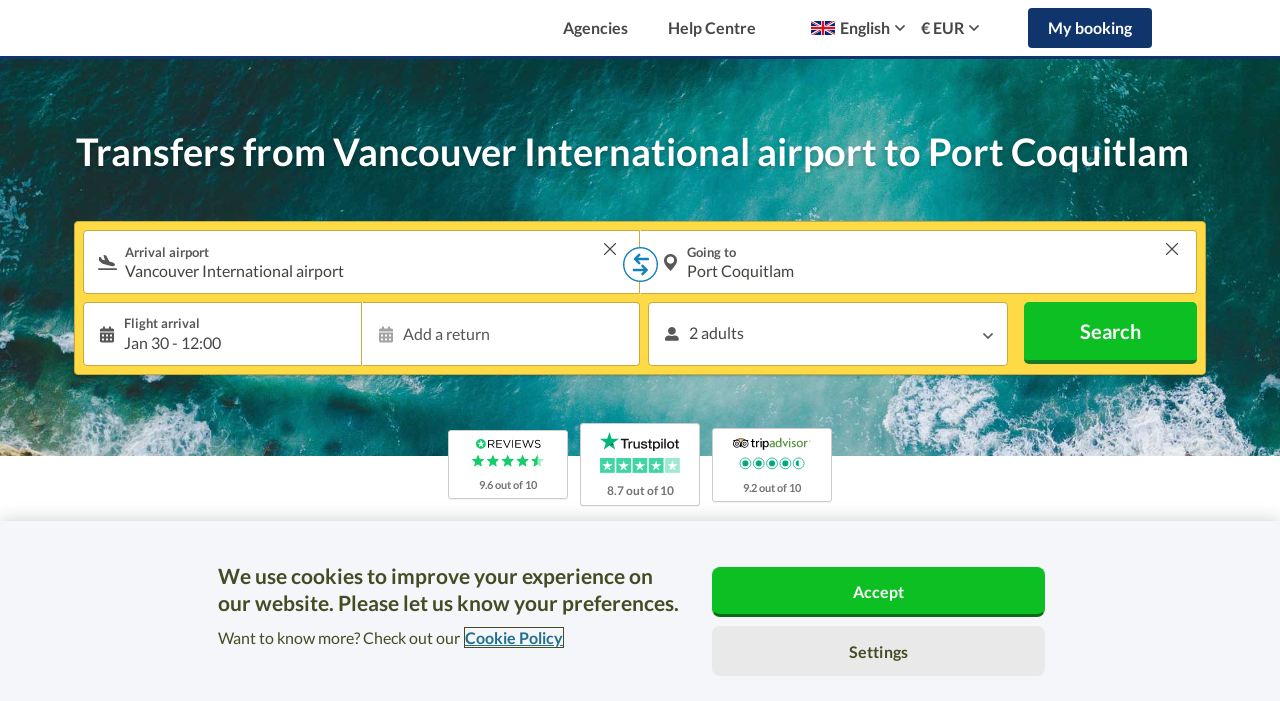

--- FILE ---
content_type: text/html; charset=UTF-8
request_url: https://www.suntransfers.com/vancouver-international-airport-to-port-coquitlam
body_size: 100638
content:
<!DOCTYPE html>
<html lang="en">

    <head>
    <link rel="shortcut icon" type="image/x-icon" href="https://worldwide-cdn.suntransfers.com/st-assets/branding/favicon/favicon.ico">

<link rel="icon" type="image/png" sizes="192x192" href="https://worldwide-cdn.suntransfers.com/st-assets/branding/favicon/android-icon_192x192.png">

        <link rel="apple-touch-icon" sizes="57x57" href="https://worldwide-cdn.suntransfers.com/st-assets/branding/favicon/apple-icon_57x57.png">
        <link rel="apple-touch-icon" sizes="60x60" href="https://worldwide-cdn.suntransfers.com/st-assets/branding/favicon/apple-icon_60x60.png">
        <link rel="apple-touch-icon" sizes="72x72" href="https://worldwide-cdn.suntransfers.com/st-assets/branding/favicon/apple-icon_72x72.png">
        <link rel="apple-touch-icon" sizes="76x76" href="https://worldwide-cdn.suntransfers.com/st-assets/branding/favicon/apple-icon_76x76.png">
        <link rel="apple-touch-icon" sizes="114x114" href="https://worldwide-cdn.suntransfers.com/st-assets/branding/favicon/apple-icon_114x114.png">
        <link rel="apple-touch-icon" sizes="120x120" href="https://worldwide-cdn.suntransfers.com/st-assets/branding/favicon/apple-icon_120x120.png">
        <link rel="apple-touch-icon" sizes="144x144" href="https://worldwide-cdn.suntransfers.com/st-assets/branding/favicon/apple-icon_144x144.png">
        <link rel="apple-touch-icon" sizes="152x152" href="https://worldwide-cdn.suntransfers.com/st-assets/branding/favicon/apple-icon_152x152.png">
        <link rel="apple-touch-icon" sizes="180x180" href="https://worldwide-cdn.suntransfers.com/st-assets/branding/favicon/apple-icon_180x180.png">

        <link rel="icon" type="image/png" sizes="16x16" href="https://worldwide-cdn.suntransfers.com/st-assets/branding/favicon/favicon_16x16.png">
        <link rel="icon" type="image/png" sizes="32x32" href="https://worldwide-cdn.suntransfers.com/st-assets/branding/favicon/favicon_32x32.png">
        <link rel="icon" type="image/png" sizes="96x96" href="https://worldwide-cdn.suntransfers.com/st-assets/branding/favicon/favicon_96x96.png">


            <!-- OneTrust Cookies Consent Notice start for suntransfers.com -->
<script src="https://cdn.cookielaw.org/consent/018e1dbf-daff-7784-b4bd-c2d0fc491d21/otSDKStub.js" data-document-language="true" type="text/javascript" charset="UTF-8" data-domain-script="018e1dbf-daff-7784-b4bd-c2d0fc491d21" ></script>
<script type="text/javascript">
    function OptanonWrapper() { }
</script>
<!-- OneTrust Cookies Consent Notice end for suntransfers.com -->
    
    
            <script src="https://js.sentry-cdn.com/da39081212d14dcb9f4c0abafb7c9748.min.js" crossorigin="anonymous"></script>
    
        <!-- Google Tag Manager -->
    <script>
        (function(w,d,s,l,i){
            w[l]=w[l]||[];
            w[l].push({'gtm.start': new Date().getTime(),event:'gtm.js'});
            var f=d.getElementsByTagName(s)[0],j=d.createElement(s),dl=l!='dataLayer'?'&l='+l:'';
            j.async=true;
            j.src='//www.googletagmanager.com/gtm.js?id='+i+dl;
            f.parentNode.insertBefore(j,f);
        })(window,document,'script','dataLayer','GTM-MQTWG4');
        <!-- End Google Tag Manager -->
    </script>
    <meta charset="utf-8">
    <meta http-equiv="Content-type" content="text/html;charset=UTF-8">
    <meta name="theme-color" content="#09AFEE"/>
    <meta name="viewport" content="width=device-width, initial-scale=1">
            <title>
        Transfers from Vancouver International airport to Port Coquitlam | Suntransfers.com    </title>
    
                                                                        
            
            <meta name="description"
                  content="Looking for transport for the 24.2 mile drive between Vancouver International airport and Port Coquitlam? Safe online bookings without fees✓ Excellent reputation✓ Value for money✓ Door-to-door service✓"/>

                    <meta http-equiv="X-UA-Compatible" content="IE=edge"><script type="text/javascript">(window.NREUM||(NREUM={})).init={privacy:{cookies_enabled:true},ajax:{deny_list:["bam.eu01.nr-data.net"]},feature_flags:["soft_nav"],distributed_tracing:{enabled:true}};(window.NREUM||(NREUM={})).loader_config={agentID:"538589980",accountID:"4018827",trustKey:"4018827",xpid:"UAYGWV5RDxAEUlhRBwMGX1c=",licenseKey:"NRJS-878252f10f2db8de4e2",applicationID:"469302193",browserID:"538589980"};;/*! For license information please see nr-loader-spa-1.308.0.min.js.LICENSE.txt */
(()=>{var e,t,r={384:(e,t,r)=>{"use strict";r.d(t,{NT:()=>a,US:()=>u,Zm:()=>o,bQ:()=>d,dV:()=>c,pV:()=>l});var n=r(6154),i=r(1863),s=r(1910);const a={beacon:"bam.nr-data.net",errorBeacon:"bam.nr-data.net"};function o(){return n.gm.NREUM||(n.gm.NREUM={}),void 0===n.gm.newrelic&&(n.gm.newrelic=n.gm.NREUM),n.gm.NREUM}function c(){let e=o();return e.o||(e.o={ST:n.gm.setTimeout,SI:n.gm.setImmediate||n.gm.setInterval,CT:n.gm.clearTimeout,XHR:n.gm.XMLHttpRequest,REQ:n.gm.Request,EV:n.gm.Event,PR:n.gm.Promise,MO:n.gm.MutationObserver,FETCH:n.gm.fetch,WS:n.gm.WebSocket},(0,s.i)(...Object.values(e.o))),e}function d(e,t){let r=o();r.initializedAgents??={},t.initializedAt={ms:(0,i.t)(),date:new Date},r.initializedAgents[e]=t}function u(e,t){o()[e]=t}function l(){return function(){let e=o();const t=e.info||{};e.info={beacon:a.beacon,errorBeacon:a.errorBeacon,...t}}(),function(){let e=o();const t=e.init||{};e.init={...t}}(),c(),function(){let e=o();const t=e.loader_config||{};e.loader_config={...t}}(),o()}},782:(e,t,r)=>{"use strict";r.d(t,{T:()=>n});const n=r(860).K7.pageViewTiming},860:(e,t,r)=>{"use strict";r.d(t,{$J:()=>u,K7:()=>c,P3:()=>d,XX:()=>i,Yy:()=>o,df:()=>s,qY:()=>n,v4:()=>a});const n="events",i="jserrors",s="browser/blobs",a="rum",o="browser/logs",c={ajax:"ajax",genericEvents:"generic_events",jserrors:i,logging:"logging",metrics:"metrics",pageAction:"page_action",pageViewEvent:"page_view_event",pageViewTiming:"page_view_timing",sessionReplay:"session_replay",sessionTrace:"session_trace",softNav:"soft_navigations",spa:"spa"},d={[c.pageViewEvent]:1,[c.pageViewTiming]:2,[c.metrics]:3,[c.jserrors]:4,[c.spa]:5,[c.ajax]:6,[c.sessionTrace]:7,[c.softNav]:8,[c.sessionReplay]:9,[c.logging]:10,[c.genericEvents]:11},u={[c.pageViewEvent]:a,[c.pageViewTiming]:n,[c.ajax]:n,[c.spa]:n,[c.softNav]:n,[c.metrics]:i,[c.jserrors]:i,[c.sessionTrace]:s,[c.sessionReplay]:s,[c.logging]:o,[c.genericEvents]:"ins"}},944:(e,t,r)=>{"use strict";r.d(t,{R:()=>i});var n=r(3241);function i(e,t){"function"==typeof console.debug&&(console.debug("New Relic Warning: https://github.com/newrelic/newrelic-browser-agent/blob/main/docs/warning-codes.md#".concat(e),t),(0,n.W)({agentIdentifier:null,drained:null,type:"data",name:"warn",feature:"warn",data:{code:e,secondary:t}}))}},993:(e,t,r)=>{"use strict";r.d(t,{A$:()=>s,ET:()=>a,TZ:()=>o,p_:()=>i});var n=r(860);const i={ERROR:"ERROR",WARN:"WARN",INFO:"INFO",DEBUG:"DEBUG",TRACE:"TRACE"},s={OFF:0,ERROR:1,WARN:2,INFO:3,DEBUG:4,TRACE:5},a="log",o=n.K7.logging},1541:(e,t,r)=>{"use strict";r.d(t,{U:()=>i,f:()=>n});const n={MFE:"MFE",BA:"BA"};function i(e,t){if(2!==t?.harvestEndpointVersion)return{};const r=t.agentRef.runtime.appMetadata.agents[0].entityGuid;return e?{"source.id":e.id,"source.name":e.name,"source.type":e.type,"parent.id":e.parent?.id||r,"parent.type":e.parent?.type||n.BA}:{"entity.guid":r,appId:t.agentRef.info.applicationID}}},1687:(e,t,r)=>{"use strict";r.d(t,{Ak:()=>d,Ze:()=>h,x3:()=>u});var n=r(3241),i=r(7836),s=r(3606),a=r(860),o=r(2646);const c={};function d(e,t){const r={staged:!1,priority:a.P3[t]||0};l(e),c[e].get(t)||c[e].set(t,r)}function u(e,t){e&&c[e]&&(c[e].get(t)&&c[e].delete(t),p(e,t,!1),c[e].size&&f(e))}function l(e){if(!e)throw new Error("agentIdentifier required");c[e]||(c[e]=new Map)}function h(e="",t="feature",r=!1){if(l(e),!e||!c[e].get(t)||r)return p(e,t);c[e].get(t).staged=!0,f(e)}function f(e){const t=Array.from(c[e]);t.every(([e,t])=>t.staged)&&(t.sort((e,t)=>e[1].priority-t[1].priority),t.forEach(([t])=>{c[e].delete(t),p(e,t)}))}function p(e,t,r=!0){const a=e?i.ee.get(e):i.ee,c=s.i.handlers;if(!a.aborted&&a.backlog&&c){if((0,n.W)({agentIdentifier:e,type:"lifecycle",name:"drain",feature:t}),r){const e=a.backlog[t],r=c[t];if(r){for(let t=0;e&&t<e.length;++t)g(e[t],r);Object.entries(r).forEach(([e,t])=>{Object.values(t||{}).forEach(t=>{t[0]?.on&&t[0]?.context()instanceof o.y&&t[0].on(e,t[1])})})}}a.isolatedBacklog||delete c[t],a.backlog[t]=null,a.emit("drain-"+t,[])}}function g(e,t){var r=e[1];Object.values(t[r]||{}).forEach(t=>{var r=e[0];if(t[0]===r){var n=t[1],i=e[3],s=e[2];n.apply(i,s)}})}},1738:(e,t,r)=>{"use strict";r.d(t,{U:()=>f,Y:()=>h});var n=r(3241),i=r(9908),s=r(1863),a=r(944),o=r(5701),c=r(3969),d=r(8362),u=r(860),l=r(4261);function h(e,t,r,s){const h=s||r;!h||h[e]&&h[e]!==d.d.prototype[e]||(h[e]=function(){(0,i.p)(c.xV,["API/"+e+"/called"],void 0,u.K7.metrics,r.ee),(0,n.W)({agentIdentifier:r.agentIdentifier,drained:!!o.B?.[r.agentIdentifier],type:"data",name:"api",feature:l.Pl+e,data:{}});try{return t.apply(this,arguments)}catch(e){(0,a.R)(23,e)}})}function f(e,t,r,n,a){const o=e.info;null===r?delete o.jsAttributes[t]:o.jsAttributes[t]=r,(a||null===r)&&(0,i.p)(l.Pl+n,[(0,s.t)(),t,r],void 0,"session",e.ee)}},1741:(e,t,r)=>{"use strict";r.d(t,{W:()=>s});var n=r(944),i=r(4261);class s{#e(e,...t){if(this[e]!==s.prototype[e])return this[e](...t);(0,n.R)(35,e)}addPageAction(e,t){return this.#e(i.hG,e,t)}register(e){return this.#e(i.eY,e)}recordCustomEvent(e,t){return this.#e(i.fF,e,t)}setPageViewName(e,t){return this.#e(i.Fw,e,t)}setCustomAttribute(e,t,r){return this.#e(i.cD,e,t,r)}noticeError(e,t){return this.#e(i.o5,e,t)}setUserId(e,t=!1){return this.#e(i.Dl,e,t)}setApplicationVersion(e){return this.#e(i.nb,e)}setErrorHandler(e){return this.#e(i.bt,e)}addRelease(e,t){return this.#e(i.k6,e,t)}log(e,t){return this.#e(i.$9,e,t)}start(){return this.#e(i.d3)}finished(e){return this.#e(i.BL,e)}recordReplay(){return this.#e(i.CH)}pauseReplay(){return this.#e(i.Tb)}addToTrace(e){return this.#e(i.U2,e)}setCurrentRouteName(e){return this.#e(i.PA,e)}interaction(e){return this.#e(i.dT,e)}wrapLogger(e,t,r){return this.#e(i.Wb,e,t,r)}measure(e,t){return this.#e(i.V1,e,t)}consent(e){return this.#e(i.Pv,e)}}},1863:(e,t,r)=>{"use strict";function n(){return Math.floor(performance.now())}r.d(t,{t:()=>n})},1910:(e,t,r)=>{"use strict";r.d(t,{i:()=>s});var n=r(944);const i=new Map;function s(...e){return e.every(e=>{if(i.has(e))return i.get(e);const t="function"==typeof e?e.toString():"",r=t.includes("[native code]"),s=t.includes("nrWrapper");return r||s||(0,n.R)(64,e?.name||t),i.set(e,r),r})}},2555:(e,t,r)=>{"use strict";r.d(t,{D:()=>o,f:()=>a});var n=r(384),i=r(8122);const s={beacon:n.NT.beacon,errorBeacon:n.NT.errorBeacon,licenseKey:void 0,applicationID:void 0,sa:void 0,queueTime:void 0,applicationTime:void 0,ttGuid:void 0,user:void 0,account:void 0,product:void 0,extra:void 0,jsAttributes:{},userAttributes:void 0,atts:void 0,transactionName:void 0,tNamePlain:void 0};function a(e){try{return!!e.licenseKey&&!!e.errorBeacon&&!!e.applicationID}catch(e){return!1}}const o=e=>(0,i.a)(e,s)},2614:(e,t,r)=>{"use strict";r.d(t,{BB:()=>a,H3:()=>n,g:()=>d,iL:()=>c,tS:()=>o,uh:()=>i,wk:()=>s});const n="NRBA",i="SESSION",s=144e5,a=18e5,o={STARTED:"session-started",PAUSE:"session-pause",RESET:"session-reset",RESUME:"session-resume",UPDATE:"session-update"},c={SAME_TAB:"same-tab",CROSS_TAB:"cross-tab"},d={OFF:0,FULL:1,ERROR:2}},2646:(e,t,r)=>{"use strict";r.d(t,{y:()=>n});class n{constructor(e){this.contextId=e}}},2843:(e,t,r)=>{"use strict";r.d(t,{G:()=>s,u:()=>i});var n=r(3878);function i(e,t=!1,r,i){(0,n.DD)("visibilitychange",function(){if(t)return void("hidden"===document.visibilityState&&e());e(document.visibilityState)},r,i)}function s(e,t,r){(0,n.sp)("pagehide",e,t,r)}},3241:(e,t,r)=>{"use strict";r.d(t,{W:()=>s});var n=r(6154);const i="newrelic";function s(e={}){try{n.gm.dispatchEvent(new CustomEvent(i,{detail:e}))}catch(e){}}},3304:(e,t,r)=>{"use strict";r.d(t,{A:()=>s});var n=r(7836);const i=()=>{const e=new WeakSet;return(t,r)=>{if("object"==typeof r&&null!==r){if(e.has(r))return;e.add(r)}return r}};function s(e){try{return JSON.stringify(e,i())??""}catch(e){try{n.ee.emit("internal-error",[e])}catch(e){}return""}}},3333:(e,t,r)=>{"use strict";r.d(t,{$v:()=>u,TZ:()=>n,Xh:()=>c,Zp:()=>i,kd:()=>d,mq:()=>o,nf:()=>a,qN:()=>s});const n=r(860).K7.genericEvents,i=["auxclick","click","copy","keydown","paste","scrollend"],s=["focus","blur"],a=4,o=1e3,c=2e3,d=["PageAction","UserAction","BrowserPerformance"],u={RESOURCES:"experimental.resources",REGISTER:"register"}},3434:(e,t,r)=>{"use strict";r.d(t,{Jt:()=>s,YM:()=>d});var n=r(7836),i=r(5607);const s="nr@original:".concat(i.W),a=50;var o=Object.prototype.hasOwnProperty,c=!1;function d(e,t){return e||(e=n.ee),r.inPlace=function(e,t,n,i,s){n||(n="");const a="-"===n.charAt(0);for(let o=0;o<t.length;o++){const c=t[o],d=e[c];l(d)||(e[c]=r(d,a?c+n:n,i,c,s))}},r.flag=s,r;function r(t,r,n,c,d){return l(t)?t:(r||(r=""),nrWrapper[s]=t,function(e,t,r){if(Object.defineProperty&&Object.keys)try{return Object.keys(e).forEach(function(r){Object.defineProperty(t,r,{get:function(){return e[r]},set:function(t){return e[r]=t,t}})}),t}catch(e){u([e],r)}for(var n in e)o.call(e,n)&&(t[n]=e[n])}(t,nrWrapper,e),nrWrapper);function nrWrapper(){var s,o,l,h;let f;try{o=this,s=[...arguments],l="function"==typeof n?n(s,o):n||{}}catch(t){u([t,"",[s,o,c],l],e)}i(r+"start",[s,o,c],l,d);const p=performance.now();let g;try{return h=t.apply(o,s),g=performance.now(),h}catch(e){throw g=performance.now(),i(r+"err",[s,o,e],l,d),f=e,f}finally{const e=g-p,t={start:p,end:g,duration:e,isLongTask:e>=a,methodName:c,thrownError:f};t.isLongTask&&i("long-task",[t,o],l,d),i(r+"end",[s,o,h],l,d)}}}function i(r,n,i,s){if(!c||t){var a=c;c=!0;try{e.emit(r,n,i,t,s)}catch(t){u([t,r,n,i],e)}c=a}}}function u(e,t){t||(t=n.ee);try{t.emit("internal-error",e)}catch(e){}}function l(e){return!(e&&"function"==typeof e&&e.apply&&!e[s])}},3606:(e,t,r)=>{"use strict";r.d(t,{i:()=>s});var n=r(9908);s.on=a;var i=s.handlers={};function s(e,t,r,s){a(s||n.d,i,e,t,r)}function a(e,t,r,i,s){s||(s="feature"),e||(e=n.d);var a=t[s]=t[s]||{};(a[r]=a[r]||[]).push([e,i])}},3738:(e,t,r)=>{"use strict";r.d(t,{He:()=>i,Kp:()=>o,Lc:()=>d,Rz:()=>u,TZ:()=>n,bD:()=>s,d3:()=>a,jx:()=>l,sl:()=>h,uP:()=>c});const n=r(860).K7.sessionTrace,i="bstResource",s="resource",a="-start",o="-end",c="fn"+a,d="fn"+o,u="pushState",l=1e3,h=3e4},3785:(e,t,r)=>{"use strict";r.d(t,{R:()=>c,b:()=>d});var n=r(9908),i=r(1863),s=r(860),a=r(3969),o=r(993);function c(e,t,r={},c=o.p_.INFO,d=!0,u,l=(0,i.t)()){(0,n.p)(a.xV,["API/logging/".concat(c.toLowerCase(),"/called")],void 0,s.K7.metrics,e),(0,n.p)(o.ET,[l,t,r,c,d,u],void 0,s.K7.logging,e)}function d(e){return"string"==typeof e&&Object.values(o.p_).some(t=>t===e.toUpperCase().trim())}},3878:(e,t,r)=>{"use strict";function n(e,t){return{capture:e,passive:!1,signal:t}}function i(e,t,r=!1,i){window.addEventListener(e,t,n(r,i))}function s(e,t,r=!1,i){document.addEventListener(e,t,n(r,i))}r.d(t,{DD:()=>s,jT:()=>n,sp:()=>i})},3962:(e,t,r)=>{"use strict";r.d(t,{AM:()=>a,O2:()=>l,OV:()=>s,Qu:()=>h,TZ:()=>c,ih:()=>f,pP:()=>o,t1:()=>u,tC:()=>i,wD:()=>d});var n=r(860);const i=["click","keydown","submit"],s="popstate",a="api",o="initialPageLoad",c=n.K7.softNav,d=5e3,u=500,l={INITIAL_PAGE_LOAD:"",ROUTE_CHANGE:1,UNSPECIFIED:2},h={INTERACTION:1,AJAX:2,CUSTOM_END:3,CUSTOM_TRACER:4},f={IP:"in progress",PF:"pending finish",FIN:"finished",CAN:"cancelled"}},3969:(e,t,r)=>{"use strict";r.d(t,{TZ:()=>n,XG:()=>o,rs:()=>i,xV:()=>a,z_:()=>s});const n=r(860).K7.metrics,i="sm",s="cm",a="storeSupportabilityMetrics",o="storeEventMetrics"},4234:(e,t,r)=>{"use strict";r.d(t,{W:()=>s});var n=r(7836),i=r(1687);class s{constructor(e,t){this.agentIdentifier=e,this.ee=n.ee.get(e),this.featureName=t,this.blocked=!1}deregisterDrain(){(0,i.x3)(this.agentIdentifier,this.featureName)}}},4261:(e,t,r)=>{"use strict";r.d(t,{$9:()=>u,BL:()=>c,CH:()=>p,Dl:()=>R,Fw:()=>w,PA:()=>v,Pl:()=>n,Pv:()=>A,Tb:()=>h,U2:()=>a,V1:()=>E,Wb:()=>T,bt:()=>y,cD:()=>b,d3:()=>x,dT:()=>d,eY:()=>g,fF:()=>f,hG:()=>s,hw:()=>i,k6:()=>o,nb:()=>m,o5:()=>l});const n="api-",i=n+"ixn-",s="addPageAction",a="addToTrace",o="addRelease",c="finished",d="interaction",u="log",l="noticeError",h="pauseReplay",f="recordCustomEvent",p="recordReplay",g="register",m="setApplicationVersion",v="setCurrentRouteName",b="setCustomAttribute",y="setErrorHandler",w="setPageViewName",R="setUserId",x="start",T="wrapLogger",E="measure",A="consent"},5205:(e,t,r)=>{"use strict";r.d(t,{j:()=>S});var n=r(384),i=r(1741);var s=r(2555),a=r(3333);const o=e=>{if(!e||"string"!=typeof e)return!1;try{document.createDocumentFragment().querySelector(e)}catch{return!1}return!0};var c=r(2614),d=r(944),u=r(8122);const l="[data-nr-mask]",h=e=>(0,u.a)(e,(()=>{const e={feature_flags:[],experimental:{allow_registered_children:!1,resources:!1},mask_selector:"*",block_selector:"[data-nr-block]",mask_input_options:{color:!1,date:!1,"datetime-local":!1,email:!1,month:!1,number:!1,range:!1,search:!1,tel:!1,text:!1,time:!1,url:!1,week:!1,textarea:!1,select:!1,password:!0}};return{ajax:{deny_list:void 0,block_internal:!0,enabled:!0,autoStart:!0},api:{get allow_registered_children(){return e.feature_flags.includes(a.$v.REGISTER)||e.experimental.allow_registered_children},set allow_registered_children(t){e.experimental.allow_registered_children=t},duplicate_registered_data:!1},browser_consent_mode:{enabled:!1},distributed_tracing:{enabled:void 0,exclude_newrelic_header:void 0,cors_use_newrelic_header:void 0,cors_use_tracecontext_headers:void 0,allowed_origins:void 0},get feature_flags(){return e.feature_flags},set feature_flags(t){e.feature_flags=t},generic_events:{enabled:!0,autoStart:!0},harvest:{interval:30},jserrors:{enabled:!0,autoStart:!0},logging:{enabled:!0,autoStart:!0},metrics:{enabled:!0,autoStart:!0},obfuscate:void 0,page_action:{enabled:!0},page_view_event:{enabled:!0,autoStart:!0},page_view_timing:{enabled:!0,autoStart:!0},performance:{capture_marks:!1,capture_measures:!1,capture_detail:!0,resources:{get enabled(){return e.feature_flags.includes(a.$v.RESOURCES)||e.experimental.resources},set enabled(t){e.experimental.resources=t},asset_types:[],first_party_domains:[],ignore_newrelic:!0}},privacy:{cookies_enabled:!0},proxy:{assets:void 0,beacon:void 0},session:{expiresMs:c.wk,inactiveMs:c.BB},session_replay:{autoStart:!0,enabled:!1,preload:!1,sampling_rate:10,error_sampling_rate:100,collect_fonts:!1,inline_images:!1,fix_stylesheets:!0,mask_all_inputs:!0,get mask_text_selector(){return e.mask_selector},set mask_text_selector(t){o(t)?e.mask_selector="".concat(t,",").concat(l):""===t||null===t?e.mask_selector=l:(0,d.R)(5,t)},get block_class(){return"nr-block"},get ignore_class(){return"nr-ignore"},get mask_text_class(){return"nr-mask"},get block_selector(){return e.block_selector},set block_selector(t){o(t)?e.block_selector+=",".concat(t):""!==t&&(0,d.R)(6,t)},get mask_input_options(){return e.mask_input_options},set mask_input_options(t){t&&"object"==typeof t?e.mask_input_options={...t,password:!0}:(0,d.R)(7,t)}},session_trace:{enabled:!0,autoStart:!0},soft_navigations:{enabled:!0,autoStart:!0},spa:{enabled:!0,autoStart:!0},ssl:void 0,user_actions:{enabled:!0,elementAttributes:["id","className","tagName","type"]}}})());var f=r(6154),p=r(9324);let g=0;const m={buildEnv:p.F3,distMethod:p.Xs,version:p.xv,originTime:f.WN},v={consented:!1},b={appMetadata:{},get consented(){return this.session?.state?.consent||v.consented},set consented(e){v.consented=e},customTransaction:void 0,denyList:void 0,disabled:!1,harvester:void 0,isolatedBacklog:!1,isRecording:!1,loaderType:void 0,maxBytes:3e4,obfuscator:void 0,onerror:void 0,ptid:void 0,releaseIds:{},session:void 0,timeKeeper:void 0,registeredEntities:[],jsAttributesMetadata:{bytes:0},get harvestCount(){return++g}},y=e=>{const t=(0,u.a)(e,b),r=Object.keys(m).reduce((e,t)=>(e[t]={value:m[t],writable:!1,configurable:!0,enumerable:!0},e),{});return Object.defineProperties(t,r)};var w=r(5701);const R=e=>{const t=e.startsWith("http");e+="/",r.p=t?e:"https://"+e};var x=r(7836),T=r(3241);const E={accountID:void 0,trustKey:void 0,agentID:void 0,licenseKey:void 0,applicationID:void 0,xpid:void 0},A=e=>(0,u.a)(e,E),_=new Set;function S(e,t={},r,a){let{init:o,info:c,loader_config:d,runtime:u={},exposed:l=!0}=t;if(!c){const e=(0,n.pV)();o=e.init,c=e.info,d=e.loader_config}e.init=h(o||{}),e.loader_config=A(d||{}),c.jsAttributes??={},f.bv&&(c.jsAttributes.isWorker=!0),e.info=(0,s.D)(c);const p=e.init,g=[c.beacon,c.errorBeacon];_.has(e.agentIdentifier)||(p.proxy.assets&&(R(p.proxy.assets),g.push(p.proxy.assets)),p.proxy.beacon&&g.push(p.proxy.beacon),e.beacons=[...g],function(e){const t=(0,n.pV)();Object.getOwnPropertyNames(i.W.prototype).forEach(r=>{const n=i.W.prototype[r];if("function"!=typeof n||"constructor"===n)return;let s=t[r];e[r]&&!1!==e.exposed&&"micro-agent"!==e.runtime?.loaderType&&(t[r]=(...t)=>{const n=e[r](...t);return s?s(...t):n})})}(e),(0,n.US)("activatedFeatures",w.B)),u.denyList=[...p.ajax.deny_list||[],...p.ajax.block_internal?g:[]],u.ptid=e.agentIdentifier,u.loaderType=r,e.runtime=y(u),_.has(e.agentIdentifier)||(e.ee=x.ee.get(e.agentIdentifier),e.exposed=l,(0,T.W)({agentIdentifier:e.agentIdentifier,drained:!!w.B?.[e.agentIdentifier],type:"lifecycle",name:"initialize",feature:void 0,data:e.config})),_.add(e.agentIdentifier)}},5270:(e,t,r)=>{"use strict";r.d(t,{Aw:()=>a,SR:()=>s,rF:()=>o});var n=r(384),i=r(7767);function s(e){return!!(0,n.dV)().o.MO&&(0,i.V)(e)&&!0===e?.session_trace.enabled}function a(e){return!0===e?.session_replay.preload&&s(e)}function o(e,t){try{if("string"==typeof t?.type){if("password"===t.type.toLowerCase())return"*".repeat(e?.length||0);if(void 0!==t?.dataset?.nrUnmask||t?.classList?.contains("nr-unmask"))return e}}catch(e){}return"string"==typeof e?e.replace(/[\S]/g,"*"):"*".repeat(e?.length||0)}},5289:(e,t,r)=>{"use strict";r.d(t,{GG:()=>a,Qr:()=>c,sB:()=>o});var n=r(3878),i=r(6389);function s(){return"undefined"==typeof document||"complete"===document.readyState}function a(e,t){if(s())return e();const r=(0,i.J)(e),a=setInterval(()=>{s()&&(clearInterval(a),r())},500);(0,n.sp)("load",r,t)}function o(e){if(s())return e();(0,n.DD)("DOMContentLoaded",e)}function c(e){if(s())return e();(0,n.sp)("popstate",e)}},5607:(e,t,r)=>{"use strict";r.d(t,{W:()=>n});const n=(0,r(9566).bz)()},5701:(e,t,r)=>{"use strict";r.d(t,{B:()=>s,t:()=>a});var n=r(3241);const i=new Set,s={};function a(e,t){const r=t.agentIdentifier;s[r]??={},e&&"object"==typeof e&&(i.has(r)||(t.ee.emit("rumresp",[e]),s[r]=e,i.add(r),(0,n.W)({agentIdentifier:r,loaded:!0,drained:!0,type:"lifecycle",name:"load",feature:void 0,data:e})))}},6154:(e,t,r)=>{"use strict";r.d(t,{OF:()=>d,RI:()=>i,WN:()=>h,bv:()=>s,eN:()=>f,gm:()=>a,lR:()=>l,m:()=>c,mw:()=>o,sb:()=>u});var n=r(1863);const i="undefined"!=typeof window&&!!window.document,s="undefined"!=typeof WorkerGlobalScope&&("undefined"!=typeof self&&self instanceof WorkerGlobalScope&&self.navigator instanceof WorkerNavigator||"undefined"!=typeof globalThis&&globalThis instanceof WorkerGlobalScope&&globalThis.navigator instanceof WorkerNavigator),a=i?window:"undefined"!=typeof WorkerGlobalScope&&("undefined"!=typeof self&&self instanceof WorkerGlobalScope&&self||"undefined"!=typeof globalThis&&globalThis instanceof WorkerGlobalScope&&globalThis),o=Boolean("hidden"===a?.document?.visibilityState),c=""+a?.location,d=/iPad|iPhone|iPod/.test(a.navigator?.userAgent),u=d&&"undefined"==typeof SharedWorker,l=(()=>{const e=a.navigator?.userAgent?.match(/Firefox[/\s](\d+\.\d+)/);return Array.isArray(e)&&e.length>=2?+e[1]:0})(),h=Date.now()-(0,n.t)(),f=()=>"undefined"!=typeof PerformanceNavigationTiming&&a?.performance?.getEntriesByType("navigation")?.[0]?.responseStart},6344:(e,t,r)=>{"use strict";r.d(t,{BB:()=>u,Qb:()=>l,TZ:()=>i,Ug:()=>a,Vh:()=>s,_s:()=>o,bc:()=>d,yP:()=>c});var n=r(2614);const i=r(860).K7.sessionReplay,s="errorDuringReplay",a=.12,o={DomContentLoaded:0,Load:1,FullSnapshot:2,IncrementalSnapshot:3,Meta:4,Custom:5},c={[n.g.ERROR]:15e3,[n.g.FULL]:3e5,[n.g.OFF]:0},d={RESET:{message:"Session was reset",sm:"Reset"},IMPORT:{message:"Recorder failed to import",sm:"Import"},TOO_MANY:{message:"429: Too Many Requests",sm:"Too-Many"},TOO_BIG:{message:"Payload was too large",sm:"Too-Big"},CROSS_TAB:{message:"Session Entity was set to OFF on another tab",sm:"Cross-Tab"},ENTITLEMENTS:{message:"Session Replay is not allowed and will not be started",sm:"Entitlement"}},u=5e3,l={API:"api",RESUME:"resume",SWITCH_TO_FULL:"switchToFull",INITIALIZE:"initialize",PRELOAD:"preload"}},6389:(e,t,r)=>{"use strict";function n(e,t=500,r={}){const n=r?.leading||!1;let i;return(...r)=>{n&&void 0===i&&(e.apply(this,r),i=setTimeout(()=>{i=clearTimeout(i)},t)),n||(clearTimeout(i),i=setTimeout(()=>{e.apply(this,r)},t))}}function i(e){let t=!1;return(...r)=>{t||(t=!0,e.apply(this,r))}}r.d(t,{J:()=>i,s:()=>n})},6630:(e,t,r)=>{"use strict";r.d(t,{T:()=>n});const n=r(860).K7.pageViewEvent},6774:(e,t,r)=>{"use strict";r.d(t,{T:()=>n});const n=r(860).K7.jserrors},7295:(e,t,r)=>{"use strict";r.d(t,{Xv:()=>a,gX:()=>i,iW:()=>s});var n=[];function i(e){if(!e||s(e))return!1;if(0===n.length)return!0;if("*"===n[0].hostname)return!1;for(var t=0;t<n.length;t++){var r=n[t];if(r.hostname.test(e.hostname)&&r.pathname.test(e.pathname))return!1}return!0}function s(e){return void 0===e.hostname}function a(e){if(n=[],e&&e.length)for(var t=0;t<e.length;t++){let r=e[t];if(!r)continue;if("*"===r)return void(n=[{hostname:"*"}]);0===r.indexOf("http://")?r=r.substring(7):0===r.indexOf("https://")&&(r=r.substring(8));const i=r.indexOf("/");let s,a;i>0?(s=r.substring(0,i),a=r.substring(i)):(s=r,a="*");let[c]=s.split(":");n.push({hostname:o(c),pathname:o(a,!0)})}}function o(e,t=!1){const r=e.replace(/[.+?^${}()|[\]\\]/g,e=>"\\"+e).replace(/\*/g,".*?");return new RegExp((t?"^":"")+r+"$")}},7485:(e,t,r)=>{"use strict";r.d(t,{D:()=>i});var n=r(6154);function i(e){if(0===(e||"").indexOf("data:"))return{protocol:"data"};try{const t=new URL(e,location.href),r={port:t.port,hostname:t.hostname,pathname:t.pathname,search:t.search,protocol:t.protocol.slice(0,t.protocol.indexOf(":")),sameOrigin:t.protocol===n.gm?.location?.protocol&&t.host===n.gm?.location?.host};return r.port&&""!==r.port||("http:"===t.protocol&&(r.port="80"),"https:"===t.protocol&&(r.port="443")),r.pathname&&""!==r.pathname?r.pathname.startsWith("/")||(r.pathname="/".concat(r.pathname)):r.pathname="/",r}catch(e){return{}}}},7699:(e,t,r)=>{"use strict";r.d(t,{It:()=>s,KC:()=>o,No:()=>i,qh:()=>a});var n=r(860);const i=16e3,s=1e6,a="SESSION_ERROR",o={[n.K7.logging]:!0,[n.K7.genericEvents]:!1,[n.K7.jserrors]:!1,[n.K7.ajax]:!1}},7767:(e,t,r)=>{"use strict";r.d(t,{V:()=>i});var n=r(6154);const i=e=>n.RI&&!0===e?.privacy.cookies_enabled},7836:(e,t,r)=>{"use strict";r.d(t,{P:()=>o,ee:()=>c});var n=r(384),i=r(8990),s=r(2646),a=r(5607);const o="nr@context:".concat(a.W),c=function e(t,r){var n={},a={},u={},l=!1;try{l=16===r.length&&d.initializedAgents?.[r]?.runtime.isolatedBacklog}catch(e){}var h={on:p,addEventListener:p,removeEventListener:function(e,t){var r=n[e];if(!r)return;for(var i=0;i<r.length;i++)r[i]===t&&r.splice(i,1)},emit:function(e,r,n,i,s){!1!==s&&(s=!0);if(c.aborted&&!i)return;t&&s&&t.emit(e,r,n);var o=f(n);g(e).forEach(e=>{e.apply(o,r)});var d=v()[a[e]];d&&d.push([h,e,r,o]);return o},get:m,listeners:g,context:f,buffer:function(e,t){const r=v();if(t=t||"feature",h.aborted)return;Object.entries(e||{}).forEach(([e,n])=>{a[n]=t,t in r||(r[t]=[])})},abort:function(){h._aborted=!0,Object.keys(h.backlog).forEach(e=>{delete h.backlog[e]})},isBuffering:function(e){return!!v()[a[e]]},debugId:r,backlog:l?{}:t&&"object"==typeof t.backlog?t.backlog:{},isolatedBacklog:l};return Object.defineProperty(h,"aborted",{get:()=>{let e=h._aborted||!1;return e||(t&&(e=t.aborted),e)}}),h;function f(e){return e&&e instanceof s.y?e:e?(0,i.I)(e,o,()=>new s.y(o)):new s.y(o)}function p(e,t){n[e]=g(e).concat(t)}function g(e){return n[e]||[]}function m(t){return u[t]=u[t]||e(h,t)}function v(){return h.backlog}}(void 0,"globalEE"),d=(0,n.Zm)();d.ee||(d.ee=c)},8122:(e,t,r)=>{"use strict";r.d(t,{a:()=>i});var n=r(944);function i(e,t){try{if(!e||"object"!=typeof e)return(0,n.R)(3);if(!t||"object"!=typeof t)return(0,n.R)(4);const r=Object.create(Object.getPrototypeOf(t),Object.getOwnPropertyDescriptors(t)),s=0===Object.keys(r).length?e:r;for(let a in s)if(void 0!==e[a])try{if(null===e[a]){r[a]=null;continue}Array.isArray(e[a])&&Array.isArray(t[a])?r[a]=Array.from(new Set([...e[a],...t[a]])):"object"==typeof e[a]&&"object"==typeof t[a]?r[a]=i(e[a],t[a]):r[a]=e[a]}catch(e){r[a]||(0,n.R)(1,e)}return r}catch(e){(0,n.R)(2,e)}}},8139:(e,t,r)=>{"use strict";r.d(t,{u:()=>h});var n=r(7836),i=r(3434),s=r(8990),a=r(6154);const o={},c=a.gm.XMLHttpRequest,d="addEventListener",u="removeEventListener",l="nr@wrapped:".concat(n.P);function h(e){var t=function(e){return(e||n.ee).get("events")}(e);if(o[t.debugId]++)return t;o[t.debugId]=1;var r=(0,i.YM)(t,!0);function h(e){r.inPlace(e,[d,u],"-",p)}function p(e,t){return e[1]}return"getPrototypeOf"in Object&&(a.RI&&f(document,h),c&&f(c.prototype,h),f(a.gm,h)),t.on(d+"-start",function(e,t){var n=e[1];if(null!==n&&("function"==typeof n||"object"==typeof n)&&"newrelic"!==e[0]){var i=(0,s.I)(n,l,function(){var e={object:function(){if("function"!=typeof n.handleEvent)return;return n.handleEvent.apply(n,arguments)},function:n}[typeof n];return e?r(e,"fn-",null,e.name||"anonymous"):n});this.wrapped=e[1]=i}}),t.on(u+"-start",function(e){e[1]=this.wrapped||e[1]}),t}function f(e,t,...r){let n=e;for(;"object"==typeof n&&!Object.prototype.hasOwnProperty.call(n,d);)n=Object.getPrototypeOf(n);n&&t(n,...r)}},8362:(e,t,r)=>{"use strict";r.d(t,{d:()=>s});var n=r(9566),i=r(1741);class s extends i.W{agentIdentifier=(0,n.LA)(16)}},8374:(e,t,r)=>{r.nc=(()=>{try{return document?.currentScript?.nonce}catch(e){}return""})()},8990:(e,t,r)=>{"use strict";r.d(t,{I:()=>i});var n=Object.prototype.hasOwnProperty;function i(e,t,r){if(n.call(e,t))return e[t];var i=r();if(Object.defineProperty&&Object.keys)try{return Object.defineProperty(e,t,{value:i,writable:!0,enumerable:!1}),i}catch(e){}return e[t]=i,i}},9119:(e,t,r)=>{"use strict";r.d(t,{L:()=>s});var n=/([^?#]*)[^#]*(#[^?]*|$).*/,i=/([^?#]*)().*/;function s(e,t){return e?e.replace(t?n:i,"$1$2"):e}},9300:(e,t,r)=>{"use strict";r.d(t,{T:()=>n});const n=r(860).K7.ajax},9324:(e,t,r)=>{"use strict";r.d(t,{AJ:()=>a,F3:()=>i,Xs:()=>s,Yq:()=>o,xv:()=>n});const n="1.308.0",i="PROD",s="CDN",a="@newrelic/rrweb",o="1.0.1"},9566:(e,t,r)=>{"use strict";r.d(t,{LA:()=>o,ZF:()=>c,bz:()=>a,el:()=>d});var n=r(6154);const i="xxxxxxxx-xxxx-4xxx-yxxx-xxxxxxxxxxxx";function s(e,t){return e?15&e[t]:16*Math.random()|0}function a(){const e=n.gm?.crypto||n.gm?.msCrypto;let t,r=0;return e&&e.getRandomValues&&(t=e.getRandomValues(new Uint8Array(30))),i.split("").map(e=>"x"===e?s(t,r++).toString(16):"y"===e?(3&s()|8).toString(16):e).join("")}function o(e){const t=n.gm?.crypto||n.gm?.msCrypto;let r,i=0;t&&t.getRandomValues&&(r=t.getRandomValues(new Uint8Array(e)));const a=[];for(var o=0;o<e;o++)a.push(s(r,i++).toString(16));return a.join("")}function c(){return o(16)}function d(){return o(32)}},9908:(e,t,r)=>{"use strict";r.d(t,{d:()=>n,p:()=>i});var n=r(7836).ee.get("handle");function i(e,t,r,i,s){s?(s.buffer([e],i),s.emit(e,t,r)):(n.buffer([e],i),n.emit(e,t,r))}}},n={};function i(e){var t=n[e];if(void 0!==t)return t.exports;var s=n[e]={exports:{}};return r[e](s,s.exports,i),s.exports}i.m=r,i.d=(e,t)=>{for(var r in t)i.o(t,r)&&!i.o(e,r)&&Object.defineProperty(e,r,{enumerable:!0,get:t[r]})},i.f={},i.e=e=>Promise.all(Object.keys(i.f).reduce((t,r)=>(i.f[r](e,t),t),[])),i.u=e=>({212:"nr-spa-compressor",249:"nr-spa-recorder",478:"nr-spa"}[e]+"-1.308.0.min.js"),i.o=(e,t)=>Object.prototype.hasOwnProperty.call(e,t),e={},t="NRBA-1.308.0.PROD:",i.l=(r,n,s,a)=>{if(e[r])e[r].push(n);else{var o,c;if(void 0!==s)for(var d=document.getElementsByTagName("script"),u=0;u<d.length;u++){var l=d[u];if(l.getAttribute("src")==r||l.getAttribute("data-webpack")==t+s){o=l;break}}if(!o){c=!0;var h={478:"sha512-RSfSVnmHk59T/uIPbdSE0LPeqcEdF4/+XhfJdBuccH5rYMOEZDhFdtnh6X6nJk7hGpzHd9Ujhsy7lZEz/ORYCQ==",249:"sha512-ehJXhmntm85NSqW4MkhfQqmeKFulra3klDyY0OPDUE+sQ3GokHlPh1pmAzuNy//3j4ac6lzIbmXLvGQBMYmrkg==",212:"sha512-B9h4CR46ndKRgMBcK+j67uSR2RCnJfGefU+A7FrgR/k42ovXy5x/MAVFiSvFxuVeEk/pNLgvYGMp1cBSK/G6Fg=="};(o=document.createElement("script")).charset="utf-8",i.nc&&o.setAttribute("nonce",i.nc),o.setAttribute("data-webpack",t+s),o.src=r,0!==o.src.indexOf(window.location.origin+"/")&&(o.crossOrigin="anonymous"),h[a]&&(o.integrity=h[a])}e[r]=[n];var f=(t,n)=>{o.onerror=o.onload=null,clearTimeout(p);var i=e[r];if(delete e[r],o.parentNode&&o.parentNode.removeChild(o),i&&i.forEach(e=>e(n)),t)return t(n)},p=setTimeout(f.bind(null,void 0,{type:"timeout",target:o}),12e4);o.onerror=f.bind(null,o.onerror),o.onload=f.bind(null,o.onload),c&&document.head.appendChild(o)}},i.r=e=>{"undefined"!=typeof Symbol&&Symbol.toStringTag&&Object.defineProperty(e,Symbol.toStringTag,{value:"Module"}),Object.defineProperty(e,"__esModule",{value:!0})},i.p="https://js-agent.newrelic.com/",(()=>{var e={38:0,788:0};i.f.j=(t,r)=>{var n=i.o(e,t)?e[t]:void 0;if(0!==n)if(n)r.push(n[2]);else{var s=new Promise((r,i)=>n=e[t]=[r,i]);r.push(n[2]=s);var a=i.p+i.u(t),o=new Error;i.l(a,r=>{if(i.o(e,t)&&(0!==(n=e[t])&&(e[t]=void 0),n)){var s=r&&("load"===r.type?"missing":r.type),a=r&&r.target&&r.target.src;o.message="Loading chunk "+t+" failed: ("+s+": "+a+")",o.name="ChunkLoadError",o.type=s,o.request=a,n[1](o)}},"chunk-"+t,t)}};var t=(t,r)=>{var n,s,[a,o,c]=r,d=0;if(a.some(t=>0!==e[t])){for(n in o)i.o(o,n)&&(i.m[n]=o[n]);if(c)c(i)}for(t&&t(r);d<a.length;d++)s=a[d],i.o(e,s)&&e[s]&&e[s][0](),e[s]=0},r=self["webpackChunk:NRBA-1.308.0.PROD"]=self["webpackChunk:NRBA-1.308.0.PROD"]||[];r.forEach(t.bind(null,0)),r.push=t.bind(null,r.push.bind(r))})(),(()=>{"use strict";i(8374);var e=i(8362),t=i(860);const r=Object.values(t.K7);var n=i(5205);var s=i(9908),a=i(1863),o=i(4261),c=i(1738);var d=i(1687),u=i(4234),l=i(5289),h=i(6154),f=i(944),p=i(5270),g=i(7767),m=i(6389),v=i(7699);class b extends u.W{constructor(e,t){super(e.agentIdentifier,t),this.agentRef=e,this.abortHandler=void 0,this.featAggregate=void 0,this.loadedSuccessfully=void 0,this.onAggregateImported=new Promise(e=>{this.loadedSuccessfully=e}),this.deferred=Promise.resolve(),!1===e.init[this.featureName].autoStart?this.deferred=new Promise((t,r)=>{this.ee.on("manual-start-all",(0,m.J)(()=>{(0,d.Ak)(e.agentIdentifier,this.featureName),t()}))}):(0,d.Ak)(e.agentIdentifier,t)}importAggregator(e,t,r={}){if(this.featAggregate)return;const n=async()=>{let n;await this.deferred;try{if((0,g.V)(e.init)){const{setupAgentSession:t}=await i.e(478).then(i.bind(i,8766));n=t(e)}}catch(e){(0,f.R)(20,e),this.ee.emit("internal-error",[e]),(0,s.p)(v.qh,[e],void 0,this.featureName,this.ee)}try{if(!this.#t(this.featureName,n,e.init))return(0,d.Ze)(this.agentIdentifier,this.featureName),void this.loadedSuccessfully(!1);const{Aggregate:i}=await t();this.featAggregate=new i(e,r),e.runtime.harvester.initializedAggregates.push(this.featAggregate),this.loadedSuccessfully(!0)}catch(e){(0,f.R)(34,e),this.abortHandler?.(),(0,d.Ze)(this.agentIdentifier,this.featureName,!0),this.loadedSuccessfully(!1),this.ee&&this.ee.abort()}};h.RI?(0,l.GG)(()=>n(),!0):n()}#t(e,r,n){if(this.blocked)return!1;switch(e){case t.K7.sessionReplay:return(0,p.SR)(n)&&!!r;case t.K7.sessionTrace:return!!r;default:return!0}}}var y=i(6630),w=i(2614),R=i(3241);class x extends b{static featureName=y.T;constructor(e){var t;super(e,y.T),this.setupInspectionEvents(e.agentIdentifier),t=e,(0,c.Y)(o.Fw,function(e,r){"string"==typeof e&&("/"!==e.charAt(0)&&(e="/"+e),t.runtime.customTransaction=(r||"http://custom.transaction")+e,(0,s.p)(o.Pl+o.Fw,[(0,a.t)()],void 0,void 0,t.ee))},t),this.importAggregator(e,()=>i.e(478).then(i.bind(i,2467)))}setupInspectionEvents(e){const t=(t,r)=>{t&&(0,R.W)({agentIdentifier:e,timeStamp:t.timeStamp,loaded:"complete"===t.target.readyState,type:"window",name:r,data:t.target.location+""})};(0,l.sB)(e=>{t(e,"DOMContentLoaded")}),(0,l.GG)(e=>{t(e,"load")}),(0,l.Qr)(e=>{t(e,"navigate")}),this.ee.on(w.tS.UPDATE,(t,r)=>{(0,R.W)({agentIdentifier:e,type:"lifecycle",name:"session",data:r})})}}var T=i(384);class E extends e.d{constructor(e){var t;(super(),h.gm)?(this.features={},(0,T.bQ)(this.agentIdentifier,this),this.desiredFeatures=new Set(e.features||[]),this.desiredFeatures.add(x),(0,n.j)(this,e,e.loaderType||"agent"),t=this,(0,c.Y)(o.cD,function(e,r,n=!1){if("string"==typeof e){if(["string","number","boolean"].includes(typeof r)||null===r)return(0,c.U)(t,e,r,o.cD,n);(0,f.R)(40,typeof r)}else(0,f.R)(39,typeof e)},t),function(e){(0,c.Y)(o.Dl,function(t,r=!1){if("string"!=typeof t&&null!==t)return void(0,f.R)(41,typeof t);const n=e.info.jsAttributes["enduser.id"];r&&null!=n&&n!==t?(0,s.p)(o.Pl+"setUserIdAndResetSession",[t],void 0,"session",e.ee):(0,c.U)(e,"enduser.id",t,o.Dl,!0)},e)}(this),function(e){(0,c.Y)(o.nb,function(t){if("string"==typeof t||null===t)return(0,c.U)(e,"application.version",t,o.nb,!1);(0,f.R)(42,typeof t)},e)}(this),function(e){(0,c.Y)(o.d3,function(){e.ee.emit("manual-start-all")},e)}(this),function(e){(0,c.Y)(o.Pv,function(t=!0){if("boolean"==typeof t){if((0,s.p)(o.Pl+o.Pv,[t],void 0,"session",e.ee),e.runtime.consented=t,t){const t=e.features.page_view_event;t.onAggregateImported.then(e=>{const r=t.featAggregate;e&&!r.sentRum&&r.sendRum()})}}else(0,f.R)(65,typeof t)},e)}(this),this.run()):(0,f.R)(21)}get config(){return{info:this.info,init:this.init,loader_config:this.loader_config,runtime:this.runtime}}get api(){return this}run(){try{const e=function(e){const t={};return r.forEach(r=>{t[r]=!!e[r]?.enabled}),t}(this.init),n=[...this.desiredFeatures];n.sort((e,r)=>t.P3[e.featureName]-t.P3[r.featureName]),n.forEach(r=>{if(!e[r.featureName]&&r.featureName!==t.K7.pageViewEvent)return;if(r.featureName===t.K7.spa)return void(0,f.R)(67);const n=function(e){switch(e){case t.K7.ajax:return[t.K7.jserrors];case t.K7.sessionTrace:return[t.K7.ajax,t.K7.pageViewEvent];case t.K7.sessionReplay:return[t.K7.sessionTrace];case t.K7.pageViewTiming:return[t.K7.pageViewEvent];default:return[]}}(r.featureName).filter(e=>!(e in this.features));n.length>0&&(0,f.R)(36,{targetFeature:r.featureName,missingDependencies:n}),this.features[r.featureName]=new r(this)})}catch(e){(0,f.R)(22,e);for(const e in this.features)this.features[e].abortHandler?.();const t=(0,T.Zm)();delete t.initializedAgents[this.agentIdentifier]?.features,delete this.sharedAggregator;return t.ee.get(this.agentIdentifier).abort(),!1}}}var A=i(2843),_=i(782);class S extends b{static featureName=_.T;constructor(e){super(e,_.T),h.RI&&((0,A.u)(()=>(0,s.p)("docHidden",[(0,a.t)()],void 0,_.T,this.ee),!0),(0,A.G)(()=>(0,s.p)("winPagehide",[(0,a.t)()],void 0,_.T,this.ee)),this.importAggregator(e,()=>i.e(478).then(i.bind(i,9917))))}}var O=i(3969);class I extends b{static featureName=O.TZ;constructor(e){super(e,O.TZ),h.RI&&document.addEventListener("securitypolicyviolation",e=>{(0,s.p)(O.xV,["Generic/CSPViolation/Detected"],void 0,this.featureName,this.ee)}),this.importAggregator(e,()=>i.e(478).then(i.bind(i,6555)))}}var N=i(6774),P=i(3878),k=i(3304);class D{constructor(e,t,r,n,i){this.name="UncaughtError",this.message="string"==typeof e?e:(0,k.A)(e),this.sourceURL=t,this.line=r,this.column=n,this.__newrelic=i}}function C(e){return M(e)?e:new D(void 0!==e?.message?e.message:e,e?.filename||e?.sourceURL,e?.lineno||e?.line,e?.colno||e?.col,e?.__newrelic,e?.cause)}function j(e){const t="Unhandled Promise Rejection: ";if(!e?.reason)return;if(M(e.reason)){try{e.reason.message.startsWith(t)||(e.reason.message=t+e.reason.message)}catch(e){}return C(e.reason)}const r=C(e.reason);return(r.message||"").startsWith(t)||(r.message=t+r.message),r}function L(e){if(e.error instanceof SyntaxError&&!/:\d+$/.test(e.error.stack?.trim())){const t=new D(e.message,e.filename,e.lineno,e.colno,e.error.__newrelic,e.cause);return t.name=SyntaxError.name,t}return M(e.error)?e.error:C(e)}function M(e){return e instanceof Error&&!!e.stack}function H(e,r,n,i,o=(0,a.t)()){"string"==typeof e&&(e=new Error(e)),(0,s.p)("err",[e,o,!1,r,n.runtime.isRecording,void 0,i],void 0,t.K7.jserrors,n.ee),(0,s.p)("uaErr",[],void 0,t.K7.genericEvents,n.ee)}var B=i(1541),K=i(993),W=i(3785);function U(e,{customAttributes:t={},level:r=K.p_.INFO}={},n,i,s=(0,a.t)()){(0,W.R)(n.ee,e,t,r,!1,i,s)}function F(e,r,n,i,c=(0,a.t)()){(0,s.p)(o.Pl+o.hG,[c,e,r,i],void 0,t.K7.genericEvents,n.ee)}function V(e,r,n,i,c=(0,a.t)()){const{start:d,end:u,customAttributes:l}=r||{},h={customAttributes:l||{}};if("object"!=typeof h.customAttributes||"string"!=typeof e||0===e.length)return void(0,f.R)(57);const p=(e,t)=>null==e?t:"number"==typeof e?e:e instanceof PerformanceMark?e.startTime:Number.NaN;if(h.start=p(d,0),h.end=p(u,c),Number.isNaN(h.start)||Number.isNaN(h.end))(0,f.R)(57);else{if(h.duration=h.end-h.start,!(h.duration<0))return(0,s.p)(o.Pl+o.V1,[h,e,i],void 0,t.K7.genericEvents,n.ee),h;(0,f.R)(58)}}function G(e,r={},n,i,c=(0,a.t)()){(0,s.p)(o.Pl+o.fF,[c,e,r,i],void 0,t.K7.genericEvents,n.ee)}function z(e){(0,c.Y)(o.eY,function(t){return Y(e,t)},e)}function Y(e,r,n){(0,f.R)(54,"newrelic.register"),r||={},r.type=B.f.MFE,r.licenseKey||=e.info.licenseKey,r.blocked=!1,r.parent=n||{},Array.isArray(r.tags)||(r.tags=[]);const i={};r.tags.forEach(e=>{"name"!==e&&"id"!==e&&(i["source.".concat(e)]=!0)}),r.isolated??=!0;let o=()=>{};const c=e.runtime.registeredEntities;if(!r.isolated){const e=c.find(({metadata:{target:{id:e}}})=>e===r.id&&!r.isolated);if(e)return e}const d=e=>{r.blocked=!0,o=e};function u(e){return"string"==typeof e&&!!e.trim()&&e.trim().length<501||"number"==typeof e}e.init.api.allow_registered_children||d((0,m.J)(()=>(0,f.R)(55))),u(r.id)&&u(r.name)||d((0,m.J)(()=>(0,f.R)(48,r)));const l={addPageAction:(t,n={})=>g(F,[t,{...i,...n},e],r),deregister:()=>{d((0,m.J)(()=>(0,f.R)(68)))},log:(t,n={})=>g(U,[t,{...n,customAttributes:{...i,...n.customAttributes||{}}},e],r),measure:(t,n={})=>g(V,[t,{...n,customAttributes:{...i,...n.customAttributes||{}}},e],r),noticeError:(t,n={})=>g(H,[t,{...i,...n},e],r),register:(t={})=>g(Y,[e,t],l.metadata.target),recordCustomEvent:(t,n={})=>g(G,[t,{...i,...n},e],r),setApplicationVersion:e=>p("application.version",e),setCustomAttribute:(e,t)=>p(e,t),setUserId:e=>p("enduser.id",e),metadata:{customAttributes:i,target:r}},h=()=>(r.blocked&&o(),r.blocked);h()||c.push(l);const p=(e,t)=>{h()||(i[e]=t)},g=(r,n,i)=>{if(h())return;const o=(0,a.t)();(0,s.p)(O.xV,["API/register/".concat(r.name,"/called")],void 0,t.K7.metrics,e.ee);try{if(e.init.api.duplicate_registered_data&&"register"!==r.name){let e=n;if(n[1]instanceof Object){const t={"child.id":i.id,"child.type":i.type};e="customAttributes"in n[1]?[n[0],{...n[1],customAttributes:{...n[1].customAttributes,...t}},...n.slice(2)]:[n[0],{...n[1],...t},...n.slice(2)]}r(...e,void 0,o)}return r(...n,i,o)}catch(e){(0,f.R)(50,e)}};return l}class Z extends b{static featureName=N.T;constructor(e){var t;super(e,N.T),t=e,(0,c.Y)(o.o5,(e,r)=>H(e,r,t),t),function(e){(0,c.Y)(o.bt,function(t){e.runtime.onerror=t},e)}(e),function(e){let t=0;(0,c.Y)(o.k6,function(e,r){++t>10||(this.runtime.releaseIds[e.slice(-200)]=(""+r).slice(-200))},e)}(e),z(e);try{this.removeOnAbort=new AbortController}catch(e){}this.ee.on("internal-error",(t,r)=>{this.abortHandler&&(0,s.p)("ierr",[C(t),(0,a.t)(),!0,{},e.runtime.isRecording,r],void 0,this.featureName,this.ee)}),h.gm.addEventListener("unhandledrejection",t=>{this.abortHandler&&(0,s.p)("err",[j(t),(0,a.t)(),!1,{unhandledPromiseRejection:1},e.runtime.isRecording],void 0,this.featureName,this.ee)},(0,P.jT)(!1,this.removeOnAbort?.signal)),h.gm.addEventListener("error",t=>{this.abortHandler&&(0,s.p)("err",[L(t),(0,a.t)(),!1,{},e.runtime.isRecording],void 0,this.featureName,this.ee)},(0,P.jT)(!1,this.removeOnAbort?.signal)),this.abortHandler=this.#r,this.importAggregator(e,()=>i.e(478).then(i.bind(i,2176)))}#r(){this.removeOnAbort?.abort(),this.abortHandler=void 0}}var q=i(8990);let X=1;function J(e){const t=typeof e;return!e||"object"!==t&&"function"!==t?-1:e===h.gm?0:(0,q.I)(e,"nr@id",function(){return X++})}function Q(e){if("string"==typeof e&&e.length)return e.length;if("object"==typeof e){if("undefined"!=typeof ArrayBuffer&&e instanceof ArrayBuffer&&e.byteLength)return e.byteLength;if("undefined"!=typeof Blob&&e instanceof Blob&&e.size)return e.size;if(!("undefined"!=typeof FormData&&e instanceof FormData))try{return(0,k.A)(e).length}catch(e){return}}}var ee=i(8139),te=i(7836),re=i(3434);const ne={},ie=["open","send"];function se(e){var t=e||te.ee;const r=function(e){return(e||te.ee).get("xhr")}(t);if(void 0===h.gm.XMLHttpRequest)return r;if(ne[r.debugId]++)return r;ne[r.debugId]=1,(0,ee.u)(t);var n=(0,re.YM)(r),i=h.gm.XMLHttpRequest,s=h.gm.MutationObserver,a=h.gm.Promise,o=h.gm.setInterval,c="readystatechange",d=["onload","onerror","onabort","onloadstart","onloadend","onprogress","ontimeout"],u=[],l=h.gm.XMLHttpRequest=function(e){const t=new i(e),s=r.context(t);try{r.emit("new-xhr",[t],s),t.addEventListener(c,(a=s,function(){var e=this;e.readyState>3&&!a.resolved&&(a.resolved=!0,r.emit("xhr-resolved",[],e)),n.inPlace(e,d,"fn-",y)}),(0,P.jT)(!1))}catch(e){(0,f.R)(15,e);try{r.emit("internal-error",[e])}catch(e){}}var a;return t};function p(e,t){n.inPlace(t,["onreadystatechange"],"fn-",y)}if(function(e,t){for(var r in e)t[r]=e[r]}(i,l),l.prototype=i.prototype,n.inPlace(l.prototype,ie,"-xhr-",y),r.on("send-xhr-start",function(e,t){p(e,t),function(e){u.push(e),s&&(g?g.then(b):o?o(b):(m=-m,v.data=m))}(t)}),r.on("open-xhr-start",p),s){var g=a&&a.resolve();if(!o&&!a){var m=1,v=document.createTextNode(m);new s(b).observe(v,{characterData:!0})}}else t.on("fn-end",function(e){e[0]&&e[0].type===c||b()});function b(){for(var e=0;e<u.length;e++)p(0,u[e]);u.length&&(u=[])}function y(e,t){return t}return r}var ae="fetch-",oe=ae+"body-",ce=["arrayBuffer","blob","json","text","formData"],de=h.gm.Request,ue=h.gm.Response,le="prototype";const he={};function fe(e){const t=function(e){return(e||te.ee).get("fetch")}(e);if(!(de&&ue&&h.gm.fetch))return t;if(he[t.debugId]++)return t;function r(e,r,n){var i=e[r];"function"==typeof i&&(e[r]=function(){var e,r=[...arguments],s={};t.emit(n+"before-start",[r],s),s[te.P]&&s[te.P].dt&&(e=s[te.P].dt);var a=i.apply(this,r);return t.emit(n+"start",[r,e],a),a.then(function(e){return t.emit(n+"end",[null,e],a),e},function(e){throw t.emit(n+"end",[e],a),e})})}return he[t.debugId]=1,ce.forEach(e=>{r(de[le],e,oe),r(ue[le],e,oe)}),r(h.gm,"fetch",ae),t.on(ae+"end",function(e,r){var n=this;if(r){var i=r.headers.get("content-length");null!==i&&(n.rxSize=i),t.emit(ae+"done",[null,r],n)}else t.emit(ae+"done",[e],n)}),t}var pe=i(7485),ge=i(9566);class me{constructor(e){this.agentRef=e}generateTracePayload(e){const t=this.agentRef.loader_config;if(!this.shouldGenerateTrace(e)||!t)return null;var r=(t.accountID||"").toString()||null,n=(t.agentID||"").toString()||null,i=(t.trustKey||"").toString()||null;if(!r||!n)return null;var s=(0,ge.ZF)(),a=(0,ge.el)(),o=Date.now(),c={spanId:s,traceId:a,timestamp:o};return(e.sameOrigin||this.isAllowedOrigin(e)&&this.useTraceContextHeadersForCors())&&(c.traceContextParentHeader=this.generateTraceContextParentHeader(s,a),c.traceContextStateHeader=this.generateTraceContextStateHeader(s,o,r,n,i)),(e.sameOrigin&&!this.excludeNewrelicHeader()||!e.sameOrigin&&this.isAllowedOrigin(e)&&this.useNewrelicHeaderForCors())&&(c.newrelicHeader=this.generateTraceHeader(s,a,o,r,n,i)),c}generateTraceContextParentHeader(e,t){return"00-"+t+"-"+e+"-01"}generateTraceContextStateHeader(e,t,r,n,i){return i+"@nr=0-1-"+r+"-"+n+"-"+e+"----"+t}generateTraceHeader(e,t,r,n,i,s){if(!("function"==typeof h.gm?.btoa))return null;var a={v:[0,1],d:{ty:"Browser",ac:n,ap:i,id:e,tr:t,ti:r}};return s&&n!==s&&(a.d.tk=s),btoa((0,k.A)(a))}shouldGenerateTrace(e){return this.agentRef.init?.distributed_tracing?.enabled&&this.isAllowedOrigin(e)}isAllowedOrigin(e){var t=!1;const r=this.agentRef.init?.distributed_tracing;if(e.sameOrigin)t=!0;else if(r?.allowed_origins instanceof Array)for(var n=0;n<r.allowed_origins.length;n++){var i=(0,pe.D)(r.allowed_origins[n]);if(e.hostname===i.hostname&&e.protocol===i.protocol&&e.port===i.port){t=!0;break}}return t}excludeNewrelicHeader(){var e=this.agentRef.init?.distributed_tracing;return!!e&&!!e.exclude_newrelic_header}useNewrelicHeaderForCors(){var e=this.agentRef.init?.distributed_tracing;return!!e&&!1!==e.cors_use_newrelic_header}useTraceContextHeadersForCors(){var e=this.agentRef.init?.distributed_tracing;return!!e&&!!e.cors_use_tracecontext_headers}}var ve=i(9300),be=i(7295);function ye(e){return"string"==typeof e?e:e instanceof(0,T.dV)().o.REQ?e.url:h.gm?.URL&&e instanceof URL?e.href:void 0}var we=["load","error","abort","timeout"],Re=we.length,xe=(0,T.dV)().o.REQ,Te=(0,T.dV)().o.XHR;const Ee="X-NewRelic-App-Data";class Ae extends b{static featureName=ve.T;constructor(e){super(e,ve.T),this.dt=new me(e),this.handler=(e,t,r,n)=>(0,s.p)(e,t,r,n,this.ee);try{const e={xmlhttprequest:"xhr",fetch:"fetch",beacon:"beacon"};h.gm?.performance?.getEntriesByType("resource").forEach(r=>{if(r.initiatorType in e&&0!==r.responseStatus){const n={status:r.responseStatus},i={rxSize:r.transferSize,duration:Math.floor(r.duration),cbTime:0};_e(n,r.name),this.handler("xhr",[n,i,r.startTime,r.responseEnd,e[r.initiatorType]],void 0,t.K7.ajax)}})}catch(e){}fe(this.ee),se(this.ee),function(e,r,n,i){function o(e){var t=this;t.totalCbs=0,t.called=0,t.cbTime=0,t.end=T,t.ended=!1,t.xhrGuids={},t.lastSize=null,t.loadCaptureCalled=!1,t.params=this.params||{},t.metrics=this.metrics||{},t.latestLongtaskEnd=0,e.addEventListener("load",function(r){E(t,e)},(0,P.jT)(!1)),h.lR||e.addEventListener("progress",function(e){t.lastSize=e.loaded},(0,P.jT)(!1))}function c(e){this.params={method:e[0]},_e(this,e[1]),this.metrics={}}function d(t,r){e.loader_config.xpid&&this.sameOrigin&&r.setRequestHeader("X-NewRelic-ID",e.loader_config.xpid);var n=i.generateTracePayload(this.parsedOrigin);if(n){var s=!1;n.newrelicHeader&&(r.setRequestHeader("newrelic",n.newrelicHeader),s=!0),n.traceContextParentHeader&&(r.setRequestHeader("traceparent",n.traceContextParentHeader),n.traceContextStateHeader&&r.setRequestHeader("tracestate",n.traceContextStateHeader),s=!0),s&&(this.dt=n)}}function u(e,t){var n=this.metrics,i=e[0],s=this;if(n&&i){var o=Q(i);o&&(n.txSize=o)}this.startTime=(0,a.t)(),this.body=i,this.listener=function(e){try{"abort"!==e.type||s.loadCaptureCalled||(s.params.aborted=!0),("load"!==e.type||s.called===s.totalCbs&&(s.onloadCalled||"function"!=typeof t.onload)&&"function"==typeof s.end)&&s.end(t)}catch(e){try{r.emit("internal-error",[e])}catch(e){}}};for(var c=0;c<Re;c++)t.addEventListener(we[c],this.listener,(0,P.jT)(!1))}function l(e,t,r){this.cbTime+=e,t?this.onloadCalled=!0:this.called+=1,this.called!==this.totalCbs||!this.onloadCalled&&"function"==typeof r.onload||"function"!=typeof this.end||this.end(r)}function f(e,t){var r=""+J(e)+!!t;this.xhrGuids&&!this.xhrGuids[r]&&(this.xhrGuids[r]=!0,this.totalCbs+=1)}function p(e,t){var r=""+J(e)+!!t;this.xhrGuids&&this.xhrGuids[r]&&(delete this.xhrGuids[r],this.totalCbs-=1)}function g(){this.endTime=(0,a.t)()}function m(e,t){t instanceof Te&&"load"===e[0]&&r.emit("xhr-load-added",[e[1],e[2]],t)}function v(e,t){t instanceof Te&&"load"===e[0]&&r.emit("xhr-load-removed",[e[1],e[2]],t)}function b(e,t,r){t instanceof Te&&("onload"===r&&(this.onload=!0),("load"===(e[0]&&e[0].type)||this.onload)&&(this.xhrCbStart=(0,a.t)()))}function y(e,t){this.xhrCbStart&&r.emit("xhr-cb-time",[(0,a.t)()-this.xhrCbStart,this.onload,t],t)}function w(e){var t,r=e[1]||{};if("string"==typeof e[0]?0===(t=e[0]).length&&h.RI&&(t=""+h.gm.location.href):e[0]&&e[0].url?t=e[0].url:h.gm?.URL&&e[0]&&e[0]instanceof URL?t=e[0].href:"function"==typeof e[0].toString&&(t=e[0].toString()),"string"==typeof t&&0!==t.length){t&&(this.parsedOrigin=(0,pe.D)(t),this.sameOrigin=this.parsedOrigin.sameOrigin);var n=i.generateTracePayload(this.parsedOrigin);if(n&&(n.newrelicHeader||n.traceContextParentHeader))if(e[0]&&e[0].headers)o(e[0].headers,n)&&(this.dt=n);else{var s={};for(var a in r)s[a]=r[a];s.headers=new Headers(r.headers||{}),o(s.headers,n)&&(this.dt=n),e.length>1?e[1]=s:e.push(s)}}function o(e,t){var r=!1;return t.newrelicHeader&&(e.set("newrelic",t.newrelicHeader),r=!0),t.traceContextParentHeader&&(e.set("traceparent",t.traceContextParentHeader),t.traceContextStateHeader&&e.set("tracestate",t.traceContextStateHeader),r=!0),r}}function R(e,t){this.params={},this.metrics={},this.startTime=(0,a.t)(),this.dt=t,e.length>=1&&(this.target=e[0]),e.length>=2&&(this.opts=e[1]);var r=this.opts||{},n=this.target;_e(this,ye(n));var i=(""+(n&&n instanceof xe&&n.method||r.method||"GET")).toUpperCase();this.params.method=i,this.body=r.body,this.txSize=Q(r.body)||0}function x(e,r){if(this.endTime=(0,a.t)(),this.params||(this.params={}),(0,be.iW)(this.params))return;let i;this.params.status=r?r.status:0,"string"==typeof this.rxSize&&this.rxSize.length>0&&(i=+this.rxSize);const s={txSize:this.txSize,rxSize:i,duration:(0,a.t)()-this.startTime};n("xhr",[this.params,s,this.startTime,this.endTime,"fetch"],this,t.K7.ajax)}function T(e){const r=this.params,i=this.metrics;if(!this.ended){this.ended=!0;for(let t=0;t<Re;t++)e.removeEventListener(we[t],this.listener,!1);r.aborted||(0,be.iW)(r)||(i.duration=(0,a.t)()-this.startTime,this.loadCaptureCalled||4!==e.readyState?null==r.status&&(r.status=0):E(this,e),i.cbTime=this.cbTime,n("xhr",[r,i,this.startTime,this.endTime,"xhr"],this,t.K7.ajax))}}function E(e,n){e.params.status=n.status;var i=function(e,t){var r=e.responseType;return"json"===r&&null!==t?t:"arraybuffer"===r||"blob"===r||"json"===r?Q(e.response):"text"===r||""===r||void 0===r?Q(e.responseText):void 0}(n,e.lastSize);if(i&&(e.metrics.rxSize=i),e.sameOrigin&&n.getAllResponseHeaders().indexOf(Ee)>=0){var a=n.getResponseHeader(Ee);a&&((0,s.p)(O.rs,["Ajax/CrossApplicationTracing/Header/Seen"],void 0,t.K7.metrics,r),e.params.cat=a.split(", ").pop())}e.loadCaptureCalled=!0}r.on("new-xhr",o),r.on("open-xhr-start",c),r.on("open-xhr-end",d),r.on("send-xhr-start",u),r.on("xhr-cb-time",l),r.on("xhr-load-added",f),r.on("xhr-load-removed",p),r.on("xhr-resolved",g),r.on("addEventListener-end",m),r.on("removeEventListener-end",v),r.on("fn-end",y),r.on("fetch-before-start",w),r.on("fetch-start",R),r.on("fn-start",b),r.on("fetch-done",x)}(e,this.ee,this.handler,this.dt),this.importAggregator(e,()=>i.e(478).then(i.bind(i,3845)))}}function _e(e,t){var r=(0,pe.D)(t),n=e.params||e;n.hostname=r.hostname,n.port=r.port,n.protocol=r.protocol,n.host=r.hostname+":"+r.port,n.pathname=r.pathname,e.parsedOrigin=r,e.sameOrigin=r.sameOrigin}const Se={},Oe=["pushState","replaceState"];function Ie(e){const t=function(e){return(e||te.ee).get("history")}(e);return!h.RI||Se[t.debugId]++||(Se[t.debugId]=1,(0,re.YM)(t).inPlace(window.history,Oe,"-")),t}var Ne=i(3738);function Pe(e){(0,c.Y)(o.BL,function(r=Date.now()){const n=r-h.WN;n<0&&(0,f.R)(62,r),(0,s.p)(O.XG,[o.BL,{time:n}],void 0,t.K7.metrics,e.ee),e.addToTrace({name:o.BL,start:r,origin:"nr"}),(0,s.p)(o.Pl+o.hG,[n,o.BL],void 0,t.K7.genericEvents,e.ee)},e)}const{He:ke,bD:De,d3:Ce,Kp:je,TZ:Le,Lc:Me,uP:He,Rz:Be}=Ne;class Ke extends b{static featureName=Le;constructor(e){var r;super(e,Le),r=e,(0,c.Y)(o.U2,function(e){if(!(e&&"object"==typeof e&&e.name&&e.start))return;const n={n:e.name,s:e.start-h.WN,e:(e.end||e.start)-h.WN,o:e.origin||"",t:"api"};n.s<0||n.e<0||n.e<n.s?(0,f.R)(61,{start:n.s,end:n.e}):(0,s.p)("bstApi",[n],void 0,t.K7.sessionTrace,r.ee)},r),Pe(e);if(!(0,g.V)(e.init))return void this.deregisterDrain();const n=this.ee;let d;Ie(n),this.eventsEE=(0,ee.u)(n),this.eventsEE.on(He,function(e,t){this.bstStart=(0,a.t)()}),this.eventsEE.on(Me,function(e,r){(0,s.p)("bst",[e[0],r,this.bstStart,(0,a.t)()],void 0,t.K7.sessionTrace,n)}),n.on(Be+Ce,function(e){this.time=(0,a.t)(),this.startPath=location.pathname+location.hash}),n.on(Be+je,function(e){(0,s.p)("bstHist",[location.pathname+location.hash,this.startPath,this.time],void 0,t.K7.sessionTrace,n)});try{d=new PerformanceObserver(e=>{const r=e.getEntries();(0,s.p)(ke,[r],void 0,t.K7.sessionTrace,n)}),d.observe({type:De,buffered:!0})}catch(e){}this.importAggregator(e,()=>i.e(478).then(i.bind(i,6974)),{resourceObserver:d})}}var We=i(6344);class Ue extends b{static featureName=We.TZ;#n;recorder;constructor(e){var r;let n;super(e,We.TZ),r=e,(0,c.Y)(o.CH,function(){(0,s.p)(o.CH,[],void 0,t.K7.sessionReplay,r.ee)},r),function(e){(0,c.Y)(o.Tb,function(){(0,s.p)(o.Tb,[],void 0,t.K7.sessionReplay,e.ee)},e)}(e);try{n=JSON.parse(localStorage.getItem("".concat(w.H3,"_").concat(w.uh)))}catch(e){}(0,p.SR)(e.init)&&this.ee.on(o.CH,()=>this.#i()),this.#s(n)&&this.importRecorder().then(e=>{e.startRecording(We.Qb.PRELOAD,n?.sessionReplayMode)}),this.importAggregator(this.agentRef,()=>i.e(478).then(i.bind(i,6167)),this),this.ee.on("err",e=>{this.blocked||this.agentRef.runtime.isRecording&&(this.errorNoticed=!0,(0,s.p)(We.Vh,[e],void 0,this.featureName,this.ee))})}#s(e){return e&&(e.sessionReplayMode===w.g.FULL||e.sessionReplayMode===w.g.ERROR)||(0,p.Aw)(this.agentRef.init)}importRecorder(){return this.recorder?Promise.resolve(this.recorder):(this.#n??=Promise.all([i.e(478),i.e(249)]).then(i.bind(i,4866)).then(({Recorder:e})=>(this.recorder=new e(this),this.recorder)).catch(e=>{throw this.ee.emit("internal-error",[e]),this.blocked=!0,e}),this.#n)}#i(){this.blocked||(this.featAggregate?this.featAggregate.mode!==w.g.FULL&&this.featAggregate.initializeRecording(w.g.FULL,!0,We.Qb.API):this.importRecorder().then(()=>{this.recorder.startRecording(We.Qb.API,w.g.FULL)}))}}var Fe=i(3962);class Ve extends b{static featureName=Fe.TZ;constructor(e){if(super(e,Fe.TZ),function(e){const r=e.ee.get("tracer");function n(){}(0,c.Y)(o.dT,function(e){return(new n).get("object"==typeof e?e:{})},e);const i=n.prototype={createTracer:function(n,i){var o={},c=this,d="function"==typeof i;return(0,s.p)(O.xV,["API/createTracer/called"],void 0,t.K7.metrics,e.ee),function(){if(r.emit((d?"":"no-")+"fn-start",[(0,a.t)(),c,d],o),d)try{return i.apply(this,arguments)}catch(e){const t="string"==typeof e?new Error(e):e;throw r.emit("fn-err",[arguments,this,t],o),t}finally{r.emit("fn-end",[(0,a.t)()],o)}}}};["actionText","setName","setAttribute","save","ignore","onEnd","getContext","end","get"].forEach(r=>{c.Y.apply(this,[r,function(){return(0,s.p)(o.hw+r,[performance.now(),...arguments],this,t.K7.softNav,e.ee),this},e,i])}),(0,c.Y)(o.PA,function(){(0,s.p)(o.hw+"routeName",[performance.now(),...arguments],void 0,t.K7.softNav,e.ee)},e)}(e),!h.RI||!(0,T.dV)().o.MO)return;const r=Ie(this.ee);try{this.removeOnAbort=new AbortController}catch(e){}Fe.tC.forEach(e=>{(0,P.sp)(e,e=>{l(e)},!0,this.removeOnAbort?.signal)});const n=()=>(0,s.p)("newURL",[(0,a.t)(),""+window.location],void 0,this.featureName,this.ee);r.on("pushState-end",n),r.on("replaceState-end",n),(0,P.sp)(Fe.OV,e=>{l(e),(0,s.p)("newURL",[e.timeStamp,""+window.location],void 0,this.featureName,this.ee)},!0,this.removeOnAbort?.signal);let d=!1;const u=new((0,T.dV)().o.MO)((e,t)=>{d||(d=!0,requestAnimationFrame(()=>{(0,s.p)("newDom",[(0,a.t)()],void 0,this.featureName,this.ee),d=!1}))}),l=(0,m.s)(e=>{"loading"!==document.readyState&&((0,s.p)("newUIEvent",[e],void 0,this.featureName,this.ee),u.observe(document.body,{attributes:!0,childList:!0,subtree:!0,characterData:!0}))},100,{leading:!0});this.abortHandler=function(){this.removeOnAbort?.abort(),u.disconnect(),this.abortHandler=void 0},this.importAggregator(e,()=>i.e(478).then(i.bind(i,4393)),{domObserver:u})}}var Ge=i(3333),ze=i(9119);const Ye={},Ze=new Set;function qe(e){return"string"==typeof e?{type:"string",size:(new TextEncoder).encode(e).length}:e instanceof ArrayBuffer?{type:"ArrayBuffer",size:e.byteLength}:e instanceof Blob?{type:"Blob",size:e.size}:e instanceof DataView?{type:"DataView",size:e.byteLength}:ArrayBuffer.isView(e)?{type:"TypedArray",size:e.byteLength}:{type:"unknown",size:0}}class Xe{constructor(e,t){this.timestamp=(0,a.t)(),this.currentUrl=(0,ze.L)(window.location.href),this.socketId=(0,ge.LA)(8),this.requestedUrl=(0,ze.L)(e),this.requestedProtocols=Array.isArray(t)?t.join(","):t||"",this.openedAt=void 0,this.protocol=void 0,this.extensions=void 0,this.binaryType=void 0,this.messageOrigin=void 0,this.messageCount=0,this.messageBytes=0,this.messageBytesMin=0,this.messageBytesMax=0,this.messageTypes=void 0,this.sendCount=0,this.sendBytes=0,this.sendBytesMin=0,this.sendBytesMax=0,this.sendTypes=void 0,this.closedAt=void 0,this.closeCode=void 0,this.closeReason="unknown",this.closeWasClean=void 0,this.connectedDuration=0,this.hasErrors=void 0}}class $e extends b{static featureName=Ge.TZ;constructor(e){super(e,Ge.TZ);const r=e.init.feature_flags.includes("websockets"),n=[e.init.page_action.enabled,e.init.performance.capture_marks,e.init.performance.capture_measures,e.init.performance.resources.enabled,e.init.user_actions.enabled,r];var d;let u,l;if(d=e,(0,c.Y)(o.hG,(e,t)=>F(e,t,d),d),function(e){(0,c.Y)(o.fF,(t,r)=>G(t,r,e),e)}(e),Pe(e),z(e),function(e){(0,c.Y)(o.V1,(t,r)=>V(t,r,e),e)}(e),r&&(l=function(e){if(!(0,T.dV)().o.WS)return e;const t=e.get("websockets");if(Ye[t.debugId]++)return t;Ye[t.debugId]=1,(0,A.G)(()=>{const e=(0,a.t)();Ze.forEach(r=>{r.nrData.closedAt=e,r.nrData.closeCode=1001,r.nrData.closeReason="Page navigating away",r.nrData.closeWasClean=!1,r.nrData.openedAt&&(r.nrData.connectedDuration=e-r.nrData.openedAt),t.emit("ws",[r.nrData],r)})});class r extends WebSocket{static name="WebSocket";static toString(){return"function WebSocket() { [native code] }"}toString(){return"[object WebSocket]"}get[Symbol.toStringTag](){return r.name}#a(e){(e.__newrelic??={}).socketId=this.nrData.socketId,this.nrData.hasErrors??=!0}constructor(...e){super(...e),this.nrData=new Xe(e[0],e[1]),this.addEventListener("open",()=>{this.nrData.openedAt=(0,a.t)(),["protocol","extensions","binaryType"].forEach(e=>{this.nrData[e]=this[e]}),Ze.add(this)}),this.addEventListener("message",e=>{const{type:t,size:r}=qe(e.data);this.nrData.messageOrigin??=(0,ze.L)(e.origin),this.nrData.messageCount++,this.nrData.messageBytes+=r,this.nrData.messageBytesMin=Math.min(this.nrData.messageBytesMin||1/0,r),this.nrData.messageBytesMax=Math.max(this.nrData.messageBytesMax,r),(this.nrData.messageTypes??"").includes(t)||(this.nrData.messageTypes=this.nrData.messageTypes?"".concat(this.nrData.messageTypes,",").concat(t):t)}),this.addEventListener("close",e=>{this.nrData.closedAt=(0,a.t)(),this.nrData.closeCode=e.code,e.reason&&(this.nrData.closeReason=e.reason),this.nrData.closeWasClean=e.wasClean,this.nrData.connectedDuration=this.nrData.closedAt-this.nrData.openedAt,Ze.delete(this),t.emit("ws",[this.nrData],this)})}addEventListener(e,t,...r){const n=this,i="function"==typeof t?function(...e){try{return t.apply(this,e)}catch(e){throw n.#a(e),e}}:t?.handleEvent?{handleEvent:function(...e){try{return t.handleEvent.apply(t,e)}catch(e){throw n.#a(e),e}}}:t;return super.addEventListener(e,i,...r)}send(e){if(this.readyState===WebSocket.OPEN){const{type:t,size:r}=qe(e);this.nrData.sendCount++,this.nrData.sendBytes+=r,this.nrData.sendBytesMin=Math.min(this.nrData.sendBytesMin||1/0,r),this.nrData.sendBytesMax=Math.max(this.nrData.sendBytesMax,r),(this.nrData.sendTypes??"").includes(t)||(this.nrData.sendTypes=this.nrData.sendTypes?"".concat(this.nrData.sendTypes,",").concat(t):t)}try{return super.send(e)}catch(e){throw this.#a(e),e}}close(...e){try{super.close(...e)}catch(e){throw this.#a(e),e}}}return h.gm.WebSocket=r,t}(this.ee)),h.RI){if(fe(this.ee),se(this.ee),u=Ie(this.ee),e.init.user_actions.enabled){function f(t){const r=(0,pe.D)(t);return e.beacons.includes(r.hostname+":"+r.port)}function p(){u.emit("navChange")}Ge.Zp.forEach(e=>(0,P.sp)(e,e=>(0,s.p)("ua",[e],void 0,this.featureName,this.ee),!0)),Ge.qN.forEach(e=>{const t=(0,m.s)(e=>{(0,s.p)("ua",[e],void 0,this.featureName,this.ee)},500,{leading:!0});(0,P.sp)(e,t)}),h.gm.addEventListener("error",()=>{(0,s.p)("uaErr",[],void 0,t.K7.genericEvents,this.ee)},(0,P.jT)(!1,this.removeOnAbort?.signal)),this.ee.on("open-xhr-start",(e,r)=>{f(e[1])||r.addEventListener("readystatechange",()=>{2===r.readyState&&(0,s.p)("uaXhr",[],void 0,t.K7.genericEvents,this.ee)})}),this.ee.on("fetch-start",e=>{e.length>=1&&!f(ye(e[0]))&&(0,s.p)("uaXhr",[],void 0,t.K7.genericEvents,this.ee)}),u.on("pushState-end",p),u.on("replaceState-end",p),window.addEventListener("hashchange",p,(0,P.jT)(!0,this.removeOnAbort?.signal)),window.addEventListener("popstate",p,(0,P.jT)(!0,this.removeOnAbort?.signal))}if(e.init.performance.resources.enabled&&h.gm.PerformanceObserver?.supportedEntryTypes.includes("resource")){new PerformanceObserver(e=>{e.getEntries().forEach(e=>{(0,s.p)("browserPerformance.resource",[e],void 0,this.featureName,this.ee)})}).observe({type:"resource",buffered:!0})}}r&&l.on("ws",e=>{(0,s.p)("ws-complete",[e],void 0,this.featureName,this.ee)});try{this.removeOnAbort=new AbortController}catch(g){}this.abortHandler=()=>{this.removeOnAbort?.abort(),this.abortHandler=void 0},n.some(e=>e)?this.importAggregator(e,()=>i.e(478).then(i.bind(i,8019))):this.deregisterDrain()}}var Je=i(2646);const Qe=new Map;function et(e,t,r,n,i=!0){if("object"!=typeof t||!t||"string"!=typeof r||!r||"function"!=typeof t[r])return(0,f.R)(29);const s=function(e){return(e||te.ee).get("logger")}(e),a=(0,re.YM)(s),o=new Je.y(te.P);o.level=n.level,o.customAttributes=n.customAttributes,o.autoCaptured=i;const c=t[r]?.[re.Jt]||t[r];return Qe.set(c,o),a.inPlace(t,[r],"wrap-logger-",()=>Qe.get(c)),s}var tt=i(1910);class rt extends b{static featureName=K.TZ;constructor(e){var t;super(e,K.TZ),t=e,(0,c.Y)(o.$9,(e,r)=>U(e,r,t),t),function(e){(0,c.Y)(o.Wb,(t,r,{customAttributes:n={},level:i=K.p_.INFO}={})=>{et(e.ee,t,r,{customAttributes:n,level:i},!1)},e)}(e),z(e);const r=this.ee;["log","error","warn","info","debug","trace"].forEach(e=>{(0,tt.i)(h.gm.console[e]),et(r,h.gm.console,e,{level:"log"===e?"info":e})}),this.ee.on("wrap-logger-end",function([e]){const{level:t,customAttributes:n,autoCaptured:i}=this;(0,W.R)(r,e,n,t,i)}),this.importAggregator(e,()=>i.e(478).then(i.bind(i,5288)))}}new E({features:[Ae,x,S,Ke,Ue,I,Z,$e,rt,Ve],loaderType:"spa"})})()})();</script>
    <meta name='B-verify' content='e49acdef02ff211bd97b2af2890f3c322ce7072d'/>

            <link rel="canonical" href="https://www.suntransfers.com/vancouver-international-airport-to-port-coquitlam" />
    
                        <link rel="alternate" hreflang="en" href="https://www.suntransfers.com/vancouver-international-airport-to-port-coquitlam"/>
                            <link rel="alternate" hreflang="x-default" href="https://www.suntransfers.com/vancouver-international-airport-to-port-coquitlam"/>
                                <link rel="alternate" hreflang="es" href="https://www.suntransfers.com/es/aeropuerto-internacional-de-vancouver-a-port-coquitlam"/>
                                <link rel="alternate" hreflang="de" href="https://www.suntransfers.com/de/flughafen-vancouver-international-nach-port-coquitlam"/>
                                <link rel="alternate" hreflang="nl" href="https://www.suntransfers.com/nl/vancouver-internationale-luchthaven-naar-port-coquitlam"/>
                                <link rel="alternate" hreflang="fr" href="https://www.suntransfers.com/fr/aeroport-international-de-vancouver-a-port-coquitlam"/>
                                <link rel="alternate" hreflang="ca" href="https://www.suntransfers.com/ca/aeroport-internacional-de-vancouver-a-port-coquitlam"/>
                                <link rel="alternate" hreflang="it" href="https://www.suntransfers.com/it/aeroporto-internazionale-di-vancouver-a-port-coquitlam"/>
                                <link rel="alternate" hreflang="pt" href="https://www.suntransfers.com/pt/aeroporto-internacional-de-vancouver-para-port-coquitlam"/>
                                <link rel="alternate" hreflang="hu" href="https://www.suntransfers.com/hu/vancouveri-nemzetkozi-repuloter-c%C3%A9l%C3%A1llom%C3%A1s-port-coquitlam"/>
                                <link rel="alternate" hreflang="nb" href="https://www.suntransfers.com/nb/vancouver-flyplass-til-port-coquitlam"/>
                                <link rel="alternate" hreflang="pl" href="https://www.suntransfers.com/pl/vancouver-lotnisko-to-port-coquitlam"/>
                                <link rel="alternate" hreflang="sv" href="https://www.suntransfers.com/sv/vancouver-flygplats-till-port-coquitlam"/>
                                <link rel="alternate" hreflang="fi" href="https://www.suntransfers.com/fi/vancouverin-kansainvalinen-lentokentta-to-port-coquitlam"/>
                                <link rel="alternate" hreflang="da" href="https://www.suntransfers.com/da/vancouver-lufthavn-til-port-coquitlam"/>
                        
    <style id="above-the-fold">
            @font-face{font-family:'Lato';font-style:italic;font-weight:400;src:local('Lato Italic'),local('Lato-Italic'),url(https://fonts.gstatic.com/s/lato/v14/S6u8w4BMUTPHjxsAXC-qNiXg7Q.woff2) format('woff2');unicode-range:U+0000-00FF,U+0131,U+0152-0153,U+02BB-02BC,U+02C6,U+02DA,U+02DC,U+2000-206F,U+2074,U+20AC,U+2122,U+2191,U+2193,U+2212,U+2215,U+FEFF,U+FFFD}@font-face{font-family:'Lato';font-style:normal;font-weight:400;src:local('Lato Regular'),local('Lato-Regular'),url(https://fonts.gstatic.com/s/lato/v14/S6uyw4BMUTPHjx4wXiWtFCc.woff2) format('woff2');unicode-range:U+0000-00FF,U+0131,U+0152-0153,U+02BB-02BC,U+02C6,U+02DA,U+02DC,U+2000-206F,U+2074,U+20AC,U+2122,U+2191,U+2193,U+2212,U+2215,U+FEFF,U+FFFD}@font-face{font-family:'Lato';font-style:normal;font-weight:700;src:local('Lato Bold'),local('Lato-Bold'),url(https://fonts.gstatic.com/s/lato/v14/S6u9w4BMUTPHh6UVSwiPGQ3q5d0.woff2) format('woff2');unicode-range:U+0000-00FF,U+0131,U+0152-0153,U+02BB-02BC,U+02C6,U+02DA,U+02DC,U+2000-206F,U+2074,U+20AC,U+2122,U+2191,U+2193,U+2212,U+2215,U+FEFF,U+FFFD}/*! normalize.css v3.0.3 | MIT License | github.com/necolas/normalize.css */html{font-family:sans-serif;-ms-text-size-adjust:100%;-webkit-text-size-adjust:100%}body{margin:0}article,aside,details,figcaption,figure,footer,header,hgroup,main,menu,nav,section,summary{display:block}audio,canvas,progress,video{display:inline-block;vertical-align:baseline}audio:not([controls]){display:none;height:0}[hidden],template{display:none}a{background-color:transparent}a:active,a:hover{outline:0}abbr[title]{border-bottom:1px dotted}b,strong{font-weight:1px}dfn{font-style:italic}h1{font-size:2em;margin:.67em 0}mark{background:#ff0;color:#000}small{font-size:80%}sub,sup{font-size:75%;line-height:0;position:relative;vertical-align:baseline}sup{top:-0.5em}sub{bottom:-0.25em}img{border:0}svg:not(:root){overflow:hidden}figure{margin:1em 40px}hr{box-sizing:content-box;height:0}pre{overflow:auto}code,kbd,pre,samp{font-family:monospace,monospace;font-size:1em}button,input,optgroup,select,textarea{color:inherit;font:inherit;margin:0}button{overflow:visible}button,select{text-transform:none}button,html input[type="button"],input[type="reset"],input[type="submit"]{-webkit-appearance:button;cursor:pointer}button[disabled],html input[disabled]{cursor:default}button::-moz-focus-inner,input::-moz-focus-inner{border:0;padding:0}input{line-height:normal}input[type="checkbox"],input[type="radio"]{box-sizing:border-box;padding:0}input[type="number"]::-webkit-inner-spin-button,input[type="number"]::-webkit-outer-spin-button{height:auto}input[type="search"]{-webkit-appearance:textfield;box-sizing:content-box}input[type="search"]::-webkit-search-cancel-button,input[type="search"]::-webkit-search-decoration{-webkit-appearance:none}fieldset{border:1px solid silver;margin:0 2px;padding:.35em .625em .75em}legend{border:0;padding:0}textarea{overflow:auto}optgroup{font-weight:600}table{border-collapse:collapse;border-spacing:0}td,th{padding:0}html{box-sizing:border-box}*,*:before,*:after{box-sizing:inherit}h1,h2,h3,h4,h5,h6{font-family:inherit;font-weight:500;line-height:1.1;color:inherit}h1,h2,h3{margin-top:20px;margin-bottom:10px}h4,h5,h6{margin-top:10px;margin-bottom:10px}h1{font-size:36px}h2{font-size:30px}h3{font-size:24px}h4{font-size:18px}h5{font-size:14px}h6{font-size:12px}p{margin:0 0 10px}ul,ol{margin-top:0;margin-bottom:10px}ul ul,ol ul,ul ol,ol ol{margin-bottom:0}[data-progressive-img]{display:inline-block;width:100%;position:relative;max-height:650px}[data-progressive-img]:before,[data-progressive-img]:after{position:absolute;top:0;left:0;right:0;width:100%;transition:opacity .5s linear;display:inline-block;background-size:cover;background-repeat:no-repeat}[data-progressive-img]:before,[data-progressive-img]:after{content:'';opacity:0;min-width:100%;min-height:100%}[data-progressive-img]:before{opacity:1;filter:blur(30px)}[data-progressive-img].has-loaded:after{opacity:1}[data-progressive-img].has-loaded:before{opacity:0}.o-reviews__image[data-progressive-img],.m-media-simple__media[data-progressive-img],.c-cms-gallery__media[data-progressive-img]{height:98px}.o-reviews__image[data-progressive-img]:before,.m-media-simple__media[data-progressive-img]:before,.c-cms-gallery__media[data-progressive-img]:before,.o-reviews__image[data-progressive-img]:after,.m-media-simple__media[data-progressive-img]:after,.c-cms-gallery__media[data-progressive-img]:after{background-position:50%;background-size:contain}.o-reviews__image[data-progressive-img]:before,.m-media-simple__media[data-progressive-img]:before,.c-cms-gallery__media[data-progressive-img]:before{filter:blur(15px)}[data-progressive-img].o-hero:before{opacity:1}[data-progressive-img].o-hero:before,[data-progressive-img].o-hero:after{filter:none;z-index:-1}a{text-decoration:none}.o-ski-banner{width:100%;background:#f5f5f5;padding:0}.o-ski-banner .o-ski-banner-image{display:block;margin:0 auto;padding:0}@media only screen and (min-width:48em){.o-ski-banner{padding:1em}}.o-nav{display:-ms-inline-flexbox;display:inline-flex}.o-nav>*+*{margin-left:12px}@media only screen and (min-width:48em){.o-nav__mobile{display:none}}.o-popover{display:inline-block;width:100%;position:fixed;top:0;left:0;right:0;bottom:0;height:100%;overflow:hidden;overflow-y:scroll;will-change:transform;-ms-transform:translateY(-100%);transform:translateY(-100%);transition:.2s ease-out transform}.o-popover.is-active{-ms-transform:translateY(0);transform:translateY(0)}.o-popover{background-color:#fff;z-index:900;padding:36px 14px 64px}.o-popover.is-active{-ms-transform:translateY(0);transform:translateY(0)}.o-popover>*+*{margin:32px 0 0}.o-popover>*:last-child{margin:48px 0 0}.o-popover__nav{display:-ms-inline-flexbox;display:inline-flex;position:absolute;right:1rem}.o-popover__nav:before{content:'';position:absolute;width:48px;height:48px;-ms-transform:translate(-50%,-50%);transform:translate(-50%,-50%);left:50%;top:50%}.o-popover__title{display:-ms-flexbox;display:flex;color:#474747;font-size:24px;font-weight:600;max-width:90%;line-height:1.25}.o-popover__content{display:-ms-flexbox;display:flex;-ms-flex-direction:column;flex-direction:column}.o-main{display:-ms-flexbox;display:flex;-ms-flex-preferred-size:0;flex-basis:0;-ms-flex-wrap:wrap;flex-wrap:wrap;-ms-flex-pack:center;justify-content:center;padding:32px 0;background-color:#fff;margin-top:3px}*+.o-main--extra-padding{padding-top:105.875px;padding-bottom:8px}.o-main__reviews{padding-top:105.875px;padding-bottom:8px}.o-main--smaller{padding:20px 0}.o-main--reset,.o-main__container--reset{padding:0}.o-main--only-desktop,.o-main--no-mobile{display:none}.o-main--padding-bottom{padding-bottom:40px}.o-main--dark-gray{background-color:#3d3d3d}.o-main--gray{background-color:#ede9e5}.o-main--light-gray{background-color:#f7f7f7}.o-main--degrade{background:linear-gradient(to bottom,#fff 0,#f5f5f5 100%)}.o-main--light-red{background-color:#fce1e7}.o-main--light-blue{background-color:#eff6fc}.o-main--brand-gradient{background:linear-gradient(165deg,#15d8f8 20%,#09afee 60%)}.o-main--brand-blue{background-color:#54b3d7}.o-main--brand-yellow{background-color:#ffcd48}#section-announcement{display:block;-ms-flex-align:center;align-items:center;width:100%;font-size:18px;padding:12px 10%;background:#ffcd48}#section-announcement span{padding-right:16px}.section-announcement-close{float:right;vertical-align:top;font-size:1.5em;padding-left:5%;line-height:1}.hidden-important{display:none !important}.o-main--breadcrumb-black{background-color:#333}.o-main--breadcrumb-blue{background-color:#03465f}.o-main__container{-ms-flex-positive:0;flex-grow:0;-ms-flex-negative:0;flex-shrink:0;-ms-flex-preferred-size:100%;flex-basis:100%;width:100%;max-width:1150px;padding:0 16px}.o-main__container--reset{padding:0}.o-main__title{color:#45423c;font-size:21.875px;line-height:1.25;margin-top:0;text-align:center}.o-main__title--negative{color:#fff}.o-main__description{font-size:15px;color:#737373;margin:0 0 28px;line-height:1.25;text-align:center}.o-main__title--negative+.o-main__description{color:#fff;font-weight:400}@media only screen and (min-width:48em){.o-main--no-mobile{display:-ms-flexbox;display:flex}}@media only screen and (min-width:62.38em){.o-main--only-desktop{display:-ms-flexbox;display:flex}.o-main--reset,.o-main__container--reset{padding:0}.o-main__title{font-size:27.34375px;line-height:1}.o-main__description{font-size:17.5px}}@media only screen and (min-width:48em){.o-main__reviews{margin-top:-65px;padding-bottom:0;background-color:transparent;padding-top:32px}}.o-header{display:-ms-flexbox;display:flex;-ms-flex-direction:row;flex-direction:row;-ms-flex-pack:justify;justify-content:space-between;-ms-flex-align:center;align-items:center;font-size:16px;padding:14px;min-height:56px;background:#fff;box-shadow:0 3px 0 0 #10356c}.o-header a{text-decoration:none}.o-header__menu{display:none}@media only screen and (min-width:48em){.o-header{display:-ms-flexbox;display:flex;-ms-flex-direction:row;flex-direction:row;-ms-flex-pack:justify;justify-content:space-between;-ms-flex-align:center;align-items:center;font-size:16px;padding:0 10%;background:#fff;box-shadow:0 3px 0 0 #10356c;height:56px}.o-header__logo{-ms-flex-positive:4;flex-grow:4}.o-header__menu{display:-ms-flexbox;display:flex;-ms-flex-pack:distribute;justify-content:space-around;-ms-flex-positive:1;flex-grow:1}.o-header__menu--links{display:-ms-flexbox;display:flex;-ms-flex-pack:end;justify-content:flex-end;-ms-flex-align:center;align-items:center;-ms-flex-positive:2;flex-grow:2}.o-header__menu--links .o-header__menu--link{color:#474747;margin-right:40px;font-size:16px;font-weight:bold;line-height:24px;cursor:pointer}.o-header__menu--dropdowns{position:relative;display:-ms-flexbox;display:flex;-ms-flex-pack:end;justify-content:flex-end;-ms-flex-align:center;align-items:center;-ms-flex-positive:1;flex-grow:1}.o-header__menu--dropdowns .o-header__menu--dropdown{margin-right:16px}.o-header__menu--button{display:-ms-flexbox;display:flex;-ms-flex-pack:end;justify-content:flex-end;-ms-flex-align:baseline;align-items:baseline;-ms-flex-positive:1;flex-grow:1;padding-left:18px}}@media(min-width:768px) and (max-width:922px){.o-header{padding:0 16px}}.o-footer__wrapper{margin-top:0}.o-footer__container{padding:16px 0;display:-ms-flexbox;display:flex;-ms-flex-direction:column;flex-direction:column;gap:40px}.o-footer__top-wrapper{width:100%;display:-ms-flexbox;display:flex;-ms-flex-pack:justify;justify-content:space-between}.o-footer__links{-ms-grid-columns:(minmax(auto,240px))[2];grid-template-columns:repeat(2,minmax(auto,240px));display:-ms-grid;display:grid;gap:32px;width:100%}.o-footer__links-section{display:-ms-flexbox;display:flex;-ms-flex-direction:column;flex-direction:column;gap:16px}.o-footer__link{color:#fff;transition:all .15s;font-size:14px;text-decoration:none}.social-link{display:-ms-flexbox;display:flex;gap:8px}.o-footer__links-title{color:#fff;opacity:60%;margin:0;font-size:14px;text-align:left}.o-footer__divider{width:100%;height:1px;background-color:#fff;opacity:20%}.o-footer__support-blob{display:-ms-flexbox;display:flex;gap:8px;-ms-flex-align:center;align-items:center;color:#fff}.o-footer__payment-methods-container{display:-ms-flexbox;display:flex;-ms-flex-direction:column;flex-direction:column;gap:24px}.o-footer__payment-logos{display:-ms-flexbox;display:flex;gap:24px;-ms-flex-wrap:wrap;flex-wrap:wrap}.o-footer--darker{color:#fff;background-color:#252525;margin:0}.o-footer__copyright-container{opacity:70%;display:-ms-flexbox;display:flex;-ms-flex-pack:justify;justify-content:space-between;font-size:12px;-ms-flex-direction:column;flex-direction:column;gap:24px}.o-footer__copyright-links{display:-ms-flexbox;display:flex;gap:16px}.o-footer__copyright-blob{margin:0}.o-footer__copyright-links .o-footer__link{font-size:12px}@media only screen and (min-width:48em){.o-footer__payment-methods-container{-ms-flex-pack:justify;justify-content:space-between;-ms-flex-direction:row;flex-direction:row}.o-footer__links{-ms-grid-columns:(1fr)[4] 80px;grid-template-columns:repeat(4,1fr) 80px}.o-footer__copyright-container{-ms-flex-direction:row;flex-direction:row}}.o-hero__headline{padding:16px}.o-header+.o-hero__headline{margin:22px 0 0 0}.o-hero--spacing .o-hero__headline{margin:16px 0}.o-hero__headline>*{color:#fff;text-align:left;padding:0;margin:0}.o-hero__title{font-size:32px;line-height:1.25;text-shadow:0 1px 2px rgba(0,0,0,0.25);font-weight:bold}.o-hero__title--spacing{margin:32px 0 0 0}.o-hero__title+.o-hero__description{margin:16px 0 0}.o-hero__description{font-size:18px;line-height:1.35;font-weight:400;text-shadow:0 1px 2px rgba(0,0,0,0.25)}.o-hero__form{position:relative;margin:-35px 14px 0;-ms-transform:translate(0,65px);transform:translate(0,65px);z-index:1}.seo-bg{background-color:#2cb0f2;min-height:250px;padding:0}.seo-bg .o-main__container{padding:0}.seo-bg h1,.seo-bg .o-hero__description{padding:0 5% 0 5%;display:block;color:#fff}.sky-bg{background-color:#10356c;min-height:310px;padding:0}.sky-bg .o-main__container{padding:0}.sky-bg h1,.sky-bg .o-hero__description{padding:0 5% 0 5%;display:block;color:#fff}.home-bg.has-image{height:592px;background-size:cover;background-color:#10356c}.hero-bg.has-image{height:507px;background-size:cover;background-color:#10356c}.sky-bg.has-image{height:507px;background-size:cover;background-color:#10356c}@media only screen and (min-width:360px){.o-hero__headline>*{max-width:100%}}@media only screen and (min-width:48em){.sky-bg{padding:0 10%}.sky-bg .o-main__container{padding:0 16px}.sky-bg h1,.sky-bg .o-hero__description{padding:0 1%}.seo-bg{margin-top:0;padding:0 10%}.seo-bg .o-main__container{padding:0 16px}.seo-bg h1,.seo-bg .o-hero__description{padding:0 1%}}.hero-error{text-shadow:none;padding:1rem;font-size:16px;color:#f2462c;background-color:#fff;border-radius:6px;margin:0 16px 0 16px}.home-bg.has-image{height:585px}@media only screen and (min-width:48em){.o-hero--spacing .o-hero__headline{margin:16px 0}.o-header+.o-hero__headline{text-align:left;padding:24px 10% 0 10%;margin:0}.o-hero__title{text-align:left;color:#fff;font-size:38px;line-height:1.25;text-shadow:0 2px 4px rgba(0,0,0,0.25);font-weight:700}.o-hero__title--spacing{margin:56px 0 0 0}.o-hero__description{text-align:left;font-size:24px;color:#fff;line-height:1.5;text-shadow:0 2px 2px rgba(0,0,0,0.25);font-weight:400;margin:0}.o-hero__title+.o-hero__description{margin:0}.o-hero__form{position:relative;z-index:1}.o-hero-search-form{padding:0}.o-hero-container{margin:auto;max-width:1160px}.home-bg.has-image{height:620px}.hero-bg.has-image{height:456px}.sky-bg.has-image{height:400px;background-position-y:0}.hero-error{text-shadow:none;padding:.5rem;font-size:16px;color:#f2462c;background-color:#fff;border-radius:6px;margin:0 16px 0 16px}}@media only screen and (min-width:57.8125em){.home-bg.has-image{height:525px}}@media only screen and (min-width:86.25em){.home-bg.has-image{height:456px}}.c-alert-cookie__container{display:none}.c-search-input svg{max-height:17px}.o-keel-grid__row{text-align:left}.o-keel-grid__row.is-hidden{display:none}.o-keel-grid__item{display:inline-block;vertical-align:top;width:100%;height:100%}.o-keel-grid__item.is-disabled{pointer-events:none}.o-keel-grid__link{display:table;height:100%;min-height:0;color:#45423c;padding:4px 16px}.o-keel-grid__item:nth-child(even) .o-keel-grid__link{background-color:#fff}.o-keel-grid__item:nth-child(odd) .o-keel-grid__link{background-color:#f5f5f5}.o-keel-grid__headline{display:table-cell;width:100%;font-size:17.5px;font-weight:600;padding-right:16px}.o-keel-grid__description{display:table-cell;white-space:nowrap}.o-keel-grid__highlight{font-size:17.5px;font-weight:600;color:#10356c}.o-keel-grid__nav{display:inline-block;color:#45423c;margin:16px 0 0}@media only screen and (min-width:62.38em){.o-keel-grid__container{text-align:right}.o-keel-grid__row{display:table;width:100%;height:100%}.o-keel-grid__item{display:table-cell;width:50%}.o-keel-grid__item:nth-child(odd){padding-right:8px}.o-keel-grid__item:nth-child(even){padding-left:8px}.o-keel-grid__item:only-child{display:inline-table}.o-keel-grid__row:nth-child(even) .o-keel-grid__link{background-color:#fff}.o-keel-grid__row:nth-child(odd) .o-keel-grid__link{background-color:#fff}}.o-highlight-wallboard__title{text-align:center;margin:0 0 28px}.o-highlight-wallboard__container{display:inline-block;width:100%}.o-highlight-wallboard__item{display:inline-block;vertical-align:middle;text-align:center;width:50%}.o-highlight-wallboard__item:nth-child(n+3){margin-top:20px}.o-highlight-wallboard__link{text-align:center;margin:0 auto;width:60%;height:42px;display:block}.o-highlight-wallboard__highlight{display:block;font-size:12.44444444px;font-weight:600}.o-highlight-wallboard__icon{max-height:42px}.o-highlight-wallboard__rating{display:inline-block}.o-table-inline__arrow>svg{fill:#e5a600;width:12px;height:9px}.o-table-inline__icon:after{width:10px;height:12px}.o-modal{display:none}.o-boxes{position:relative}.o-boxes__container{display:inline-block;width:100%;padding:15px}.o-boxes__item{display:inline-block;width:50%;margin-bottom:30px;vertical-align:top}.o-boxes__item:nth-child(odd){padding-right:10px}.o-boxes__item:nth-child(even){padding-left:10px}@media only screen and (min-width:62.38em){.o-boxes__container{padding:15px 0}.o-boxes__item{width:25%;margin-bottom:0}.o-boxes__item:nth-child(odd),.o-boxes__item:nth-child(even){padding:0 15px}}.o-banner img{width:100%}.ab-test-valentines{display:none}.m-alert{position:fixed;bottom:0;left:0;right:0;width:100%;z-index:200;display:block;text-align:center;background-color:rgba(17,108,142,0.95);color:#fff;overflow-y:hidden;max-height:150px;transition:.5s cubic-bezier(0.55,0.45,0.35,1) max-height}.m-alert.is-collapsed{max-height:0}.m-alert.m-alert--warning{background-color:#fce1e7;color:#c3113a}.m-alert__text{display:block;font-size:13px}.m-alert__container{padding:16px 8px}.m-alert__link,.m-alert__link:hover,.m-alert__link:focus{font-weight:600;text-decoration:underline;color:#fff}.m-alert--warning .m-alert__link,.m-alert--warning .m-alert__link:hover,.m-alert--warning .m-alert__link:focus,.m-alert--warning .m-alert__link:hover,.m-alert--warning .m-alert__link:hover:hover,.m-alert--warning .m-alert__link:focus:hover,.m-alert--warning .m-alert__link:focus,.m-alert--warning .m-alert__link:hover:focus,.m-alert--warning .m-alert__link:focus:focus{color:#c3113a}.m-alert__text+.m-alert__cta{margin:16px 0 0}.m-alert__cta{display:inline-block;padding:5px 21px;font-size:14px;background-color:#ffcd48;border-radius:5px;border:1px solid #e5a600;font-weight:600;color:#45423c}.m-alert__cta:hover,.m-alert__cta:focus{color:#45423c}.m-media-table,.m-media-table__content{width:100%;display:-ms-flexbox;display:flex;-ms-flex-direction:column;flex-direction:column;-ms-flex-wrap:wrap;flex-wrap:wrap}.m-media-table__item{width:100%;-ms-flex:0 0 100%;flex:0 0 100%}.m-media-table__item+.m-media-table__item{padding-top:28px}.m-media-table__headline{margin-bottom:20px;font-size:21.875px}.m-media-table__container{background-color:#fff;border:1px solid #d8d8d8;padding:16px}@media only screen and (min-width:30em){.m-media-table__content{-ms-flex-direction:row;flex-direction:row}}@media only screen and (min-width:62.38em){.m-media-table{-ms-flex-direction:row;flex-direction:row;-ms-flex-wrap:nowrap;flex-wrap:nowrap}.m-media-table__item{-ms-flex:0 0 30%;flex:0 0 30%;padding:0}.m-media-table__item+.m-media-table__item{padding-top:0;padding-left:32px}.m-media-table__item--alt{-ms-flex:0 0 70%;flex:0 0 70%}.m-media-table__headline{text-align:left;font-size:27.34375px}}.m-media-simple{width:100%;text-align:center}.m-media-simple--alt{padding:0;text-align:center}.m-media-simple__media{width:100%;max-width:175px}.m-media-simple__item{width:50%;display:inline-block;vertical-align:top;padding:0 16px;margin-bottom:12px;text-align:center}.m-media-simple__item.is-disabled{opacity:.5;line-height:1.25}.m-media-simple__media+.m-media-simple__title{margin-top:12px}.m-media-simple__title{display:block;font-size:17.5px}.m-media-simple__highlight{color:#10356c;font-size:17.5px}.m-media-simple__warning{font-size:12.44444444px}@media only screen and (min-width:48em){.m-media-simple__item{width:33.33%;padding:0 24px}.m-media-simple__title,.m-media-simple__highlight{font-size:18px}}@media only screen and (min-width:62.38em){.m-media-simple__item{width:16.66%;margin:0}}.m-breadcrumb{display:inline-block;width:100%;padding:8px 0}.m-breadcrumb__link,.m-breadcrumb__icon,.m-breadcrumb__text{display:inline-block;vertical-align:middle;color:#fff;font-size:12.44444444px}.m-breadcrumb__link{font-weight:600;transition:.3s ease all}.m-breadcrumb__link:last-child{font-weight:400}.m-breadcrumb__icon{line-height:1;padding:4px}.m-breadcrumb__icon>svg{fill:#e5a600;width:12px;height:9px}.m-highlight-media{width:100%;display:inline-block}.m-highlight-media__header{display:table;background-size:cover;background-position:center;height:350px;width:100%}.m-highlight-media__headline{display:table-cell;vertical-align:bottom;text-align:center;background:linear-gradient(to bottom,rgba(0,0,0,0) 0,rgba(0,0,0,0) 55%,rgba(0,0,0,0.65) 100%);padding-bottom:25px}.m-highlight-media__subtitle{color:#fff;text-transform:uppercase;font-size:10px;text-align:center;border-radius:45px;border:1px solid #fff;padding:1px 14px;vertical-align:middle;font-weight:600;display:inline-block;margin-bottom:5px}.m-highlight-media__title{color:#fff;font-weight:600;font-size:16px;text-align:center}.m-highlight-media__list{margin-top:5px;position:relative}.m-highlight-media__link{width:100%;display:inline-block;padding:5px 0;text-align:left;color:#898989;font-size:13px}.m-highlight-media__link+.m-highlight-media__link{margin-top:3px}.m-highlight-media__highlight{color:#45423c}.m-highlight-media__price{font-weight:600;color:#54b3d7;font-size:14px}@media only screen and (min-width:62.38em){.m-highlight-media__list{max-height:63px}}.c-plain-content{display:-ms-flexbox;display:flex;-ms-flex-direction:column;flex-direction:column}.c-plain-content__headline{color:#143541;-ms-flex:0 0 100%;flex:0 0 100%;font-size:24px;text-align:left;margin-bottom:20px;font-weight:bold}.c-plain-content__paragraph+.c-plain-content__paragraph{margin:20px 0 0 0}.c-plain-content__highlight{font-style:italic}.c-plain-content__emphasis{font-style:italic;text-decoration:underline}.note_right{display:none}.c-banner__container{display:-ms-flexbox;display:flex}.c-banner__container__column{-ms-flex:1;flex:1}.c-banner__container__column img{max-width:100%;height:auto}.c-banner__container__column__note{font-style:italic}.c-banner__container__column__right{padding-left:28px;max-width:40%}.c-banner-table H3{color:#474747;font-size:20px;font-weight:bold;margin:0 0 20px 0}.c-banner-table__container__list__item{color:#45423c;font-weight:700;padding:0 8px;height:34px}.c-banner-table__container__list__item:nth-child(even){background-color:#fff}.c-banner-table__container__list__item:nth-child(odd){background-color:#f5f5f5}.c-banner-table__container__list__item:hover{background-color:#0795cb;color:#fff}.c-banner-table__container__list__item:hover .c-banner-table__container__list__item__link{color:#fff}.c-banner-table__container__list__item:hover .c-banner-table__container__list__item__headline{color:#fff}.c-banner-table__container__list__item:hover .c-banner-table__container__list__item__discount_percentage{color:#000}.c-banner-table__container__list__item:hover .c-banner-table__container__list__item__price{color:#0795cb}.c-banner-table__container__list__item:hover .c-banner-table__container__list__item__price:before{display:none}.c-banner-table__container__list__item:hover .c-banner-table__container__list__item__discount{color:#fff}.c-banner-table__container__list__item__link{width:100%;display:-ms-flexbox;display:flex;gap:5px;-ms-flex-direction:row;flex-direction:row;-ms-flex-align:center;align-items:center;-ms-flex-pack:justify;justify-content:space-between;height:100%;color:#45423c}.c-banner-table__container__list__item__headline{overflow:hidden;text-overflow:ellipsis;white-space:nowrap;font-size:16px;font-weight:700;vertical-align:middle}.c-banner-table__container__list__item__discount_percentage{color:#474747;font-weight:700;font-size:14px;text-align:right;vertical-align:middle;white-space:nowrap}.c-banner-table__container__list__item__price{width:15%;color:#666;font-weight:700;font-size:14px;text-align:right;padding:0 2px;position:relative;vertical-align:middle}.c-banner-table__container__list__item__price:before{content:'';width:70%;position:absolute;right:0;top:47%;border-bottom:2px solid #f2462c;-ms-transform:skewY(-4deg);transform:skewY(-4deg)}.c-banner-table__container__list__item__discount{width:15%;color:#f2462c;font-weight:700;font-size:16px;text-align:right;padding:0 2px;vertical-align:middle}.c-banner-table__container__list__item .special-percentage{display:-ms-inline-flexbox;display:inline-flex;-ms-flex-pack:center;justify-content:center;-ms-flex-align:center;align-items:center;width:32px;height:32px;background-color:#ffda47;border-radius:60%}@media only screen and (max-width:48em){.note_right{display:inline-block}.c-banner__container{display:block}.c-banner__container__column__left{display:none}.c-banner__container__column__right{padding-left:0;max-width:100%}.c-banner-table__container__list__item__price{display:none;vertical-align:initial}.c-banner-table__container__list__item__discount_percentage{vertical-align:initial}.c-banner-table__container__list__item__discount{vertical-align:initial}}.c-settings{display:-ms-flexbox;display:flex;-ms-flex-wrap:wrap;flex-wrap:wrap}.c-settings__content{display:-ms-inline-flexbox;display:inline-flex;-ms-flex-align:center;align-items:center;color:#fff;font-weight:600;font-size:16px;position:relative;cursor:pointer}.c-settings__content>*+*{margin-left:5px}.c-settings__icon{display:-ms-flexbox;display:flex;-ms-flex-align:center;align-items:center}.c-settings__text{color:#474747}.c-settings__icon .a-currency,.c-settings__icon .a-currency--prominent,.c-settings__icon .a-currency--prominent-alt{font-style:normal;font-size:16px;color:#474747}.c-button{display:-ms-flexbox;display:flex;-ms-flex-direction:row;flex-direction:row;-ms-flex-align:center;align-items:center;font-weight:600;-ms-flex-pack:center;justify-content:center}.c-button--primary{padding:15px 14px;font-size:20px;background-color:#0cc024;border-radius:5px;border-bottom:4px solid #147b22;text-align:center;color:#fff}.c-button--primary:hover,.c-button--primary:focus,.c-button--primary:active{color:#fff}.c-button--secondary{display:-ms-inline-flexbox;display:inline-flex;padding:10px 14px;color:#fff;background-color:#4882b2;border-radius:5px}.c-button--mybooking{max-height:60px;padding:8px 20px;background:#10356c;border-radius:4px;font-size:16px;color:#fff;text-align:center;line-height:24px}.c-button--mybooking:hover{color:#fff}.c-highlight-reviews{display:-ms-flexbox;display:flex;-ms-flex-wrap:nowrap;flex-wrap:nowrap;-ms-flex-align:center;align-items:center}.c-highlight-reviews__item{-ms-flex:0 1 100%;flex:0 1 100%;padding:8px;background:#fff;border:1px solid #ccc;border-radius:3px;box-shadow:0 1px 0 0 #f1f5f7;-ms-transform:scale(0.9);transform:scale(0.9)}.c-highlight-reviews__item>*{display:-ms-flexbox;display:flex;-ms-flex-pack:center;justify-content:center}.c-highlight-reviews__image+.c-highlight-reviews__rating{margin:6px 0 0 0}.c-highlight-reviews__rating+.c-highlight-reviews__text{margin:12px 0 0 0}.c-highlight-reviews__text{font-size:11px;color:#737373;font-weight:600;line-height:1;text-align:center}.c-highlight-reviews__item--prominent .c-highlight-reviews__text{font-size:12px}@media only screen and (min-width:375px){.c-highlight-reviews{margin:0 20px}.c-highlight-reviews__item{-ms-transform:scale(1);transform:scale(1)}.c-highlight-reviews__item+.c-highlight-reviews__item{margin:0 0 0 12px}}@media only screen and (min-width:480px){.c-highlight-reviews{-ms-flex-pack:center;justify-content:center}.c-highlight-reviews__item{max-width:120px}}.c-dropdown__languages{display:none}.o-header__menu--dropdown.is-active .c-dropdown__languages{border-radius:4px;z-index:101;position:absolute;background-color:#fff;border:1px solid #d8d8d8;font-size:16px;box-shadow:0 5px 6px rgba(0,0,0,0.175);width:178px;top:32px;left:46%;margin-left:-100px;color:#474747;display:-ms-flexbox;display:flex}.o-header__menu--dropdown.is-active .c-dropdown__languages:after,.o-header__menu--dropdown.is-active .c-dropdown__languages:before{bottom:100%;left:50%;content:" ";height:0;width:0;position:absolute;pointer-events:none;border:solid transparent}.o-header__menu--dropdown.is-active .c-dropdown__languages:after{border-bottom-color:#fff;border-width:6px;margin-left:-7px}.o-header__menu--dropdown.is-active .c-dropdown__languages:before{border-bottom-color:#d8d8d8;border-width:7px;margin-left:-8px}.c-dropdown__container{width:100%;display:-ms-flexbox;display:flex;padding:4px 0;-ms-flex-direction:column;flex-direction:column;-ms-flex-align:start;align-items:flex-start}.c-dropdown__text{color:#474747;font-size:16px;font-weight:400;line-height:24px;padding-left:8px}@media all and (-ms-high-contrast:none){.o-header__menu--dropdown.is-active .c-dropdown__currencies{width:705px;height:540px}*::-ms-backdrop,.o-header__menu--dropdown.is-active .c-dropdown__currencies{width:705px;height:540px}}.c-dropdown__currencies{display:none}.o-header__menu--dropdown.is-active .c-dropdown__currencies{border-radius:4px;z-index:101;position:absolute;background-color:#fff;border:1px solid #d8d8d8;font-size:16px;box-shadow:0 5.12px 6.4px rgba(0,0,0,0.175);top:34px;left:46%;margin-left:-584px;display:-ms-flexbox;display:flex;-ms-flex-direction:row;flex-direction:row;padding:24px 16px}.o-header__menu--dropdown.is-active .c-dropdown__currencies:after,.o-header__menu--dropdown.is-active .c-dropdown__currencies:before{bottom:100%;left:83%;content:" ";height:0;width:0;position:absolute;pointer-events:none;border:solid transparent}.o-header__menu--dropdown.is-active .c-dropdown__currencies:after{border-bottom-color:#fff;border-width:6px;margin-left:-7px}.o-header__menu--dropdown.is-active .c-dropdown__currencies:before{border-bottom-color:#d8d8d8;border-width:7px;margin-left:-8px}.c-dropdown__container--categories{display:-ms-flexbox;display:flex;-ms-flex-direction:row;flex-direction:row;-ms-flex-pack:start;justify-content:flex-start}.c-dropdown__container--currencies{padding:0 20px 20px 20px;display:-ms-flexbox;display:flex;-ms-flex-direction:row;flex-direction:row;-ms-flex-pack:start;justify-content:flex-start;-ms-flex-line-pack:start;align-content:flex-start;text-align:left}.c-dropdown__container--allcurrencies{display:-ms-flexbox;display:flex;-ms-flex-direction:column;flex-direction:column;-ms-flex-wrap:wrap;flex-wrap:wrap;-ms-flex-pack:start;justify-content:flex-start;-ms-flex-line-pack:start;align-content:flex-start;max-height:600px;-ms-flex-preferred-size:70%;flex-basis:70%;margin-right:12px;padding-left:12px}.c-dropdown__container--commoncurrencies{-ms-flex-preferred-size:30%;flex-basis:30%;border-bottom:1px solid #d8d8d8;padding-left:12px}.c-dropdown__item--currency{display:-ms-flexbox;display:flex;-ms-flex-pack:start;justify-content:flex-start;padding-bottom:10px;-ms-flex-align:center;align-items:center;-ms-flex-direction:row;flex-direction:row;max-height:40px}.c-dropdown__categorytitle{color:#45423c;font-size:14px;font-weight:bold;text-transform:uppercase;text-align:left}.c-dropdown__categorytitle:first-child{-ms-flex-preferred-size:70%;flex-basis:70%;margin-right:12px;border-bottom:1px solid #d8d8d8}.c-dropdown__categorytitle:nth-child(2){-ms-flex-preferred-size:30%;flex-basis:30%;border-bottom:1px solid #d8d8d8}.c-dropdown__flag{height:14px;border-radius:2px;line-height:0;overflow:hidden}.c-dropdown__currency--text{-ms-flex-preferred-size:90%;flex-basis:90%;color:#45423c;font-size:21.875px;font-weight:300;margin-right:12px;min-width:220px}.c-dropdown__currency--symbol{-ms-flex-preferred-size:10%;flex-basis:10%;margin-right:20px;font-weight:bold;font-size:17.5px;text-align:right;color:#45423c}.c-dropdown__separator{height:1px;background-color:#d8d8d8;width:100%;max-width:144px;margin-left:16px;display:inline-block;margin-top:4px;margin-bottom:4px}.c-dropdown__list{display:-ms-flexbox;display:flex;-ms-flex-direction:column;flex-direction:column}.c-dropdown__list:nth-child(1){padding:0 16px 0 0}.c-dropdown__list-items{display:-ms-flexbox;display:flex;-ms-flex-direction:column;flex-direction:column;-ms-flex:1;flex:1;-ms-flex-wrap:wrap;flex-wrap:wrap;max-height:465px;width:444px;padding:8px 0}.c-dropdown__list-items--common{display:-ms-flexbox;display:flex;-ms-flex-direction:column;flex-direction:column;-ms-flex:1;flex:1;-ms-flex-wrap:wrap;flex-wrap:wrap;max-height:440px;width:212px;padding:8px 0}.c-dropdown__item{-ms-flex-align:center;align-items:center;cursor:pointer;padding:0 16px;height:32px;color:#474747;display:-ms-flexbox;display:flex;font-weight:400;-ms-flex-preferred-size:32px;flex-basis:32px}.c-dropdown__languages .c-dropdown__item{-ms-flex:1 1 auto;flex:1 1 auto;width:100%}.c-dropdown__languages .c-dropdown__item:hover{background-color:#eff2fb}.c-dropdown__currencies .c-dropdown__item{border-radius:2px;width:212px;-ms-flex-pack:justify;justify-content:space-between}.c-dropdown__currencies .c-dropdown__item:hover{background-color:#eff2fb}.c-dropdown__list-title{border-bottom:1px solid #d8d8d8;text-transform:uppercase;font-size:12px;line-height:18px;color:#474747;padding-bottom:4px;font-weight:700}.c-dropdown__item-text{line-height:24px;font-weight:400;font-size:16px}.c-dropdown__item-symbol{font-weight:700;font-size:12px;line-height:18px}.c-custom-select{display:-ms-flexbox;display:flex;-ms-flex-direction:column;flex-direction:column;max-width:400px}.c-custom-select+.c-custom-select{margin:40px 0 0 0}.c-custom-select__label{color:#474747;font-size:16px;font-weight:600}.c-custom-select__container{display:-ms-flexbox;display:flex;position:relative;-ms-flex-direction:column;flex-direction:column}.c-custom-select__label+.c-custom-select__container{margin-top:8px}.c-custom-select__select{display:-ms-flexbox;display:flex;-ms-flex-direction:row;flex-direction:row;-ms-flex-align:center;align-items:center;padding:14px 32px 14px 16px;border:1px solid #ccc;border-radius:5px;-ms-flex:1 0 100%;flex:1 0 100%;transition:none}.c-custom-select__select.is-active{border-color:#474747;border-radius:5px 5px 0 0;border-bottom:0}.c-custom-select__content{display:-ms-flexbox;display:flex;-ms-flex-align:center;align-items:center}.c-custom-select__icon{display:-ms-flexbox;display:flex;position:absolute;right:16px}.c-custom-select__select.is-active .c-custom-select__icon{-ms-transform:rotate(180deg);transform:rotate(180deg)}.c-custom-select__opt{display:none;box-shadow:0 15px 46px -10px rgba(26,25,29,0);transition:.2s ease box-shadow}.c-custom-select__select.is-active+.c-custom-select__opt{display:-ms-flexbox;display:flex}.c-custom-select__opt{-ms-flex-direction:column;flex-direction:column;padding:8px 0;border:1px solid #ccc;border-top-color:#474747;background-color:#fff;border-radius:0 0 5px 5px;box-shadow:0 15px 46px -10px rgba(26,25,29,0.3)}.c-custom-select__optgroup{font-size:16px;font-weight:500;padding:16px 0 8px;margin:0 16px}.c-custom-select__item{display:-ms-flexbox;display:flex;-ms-flex-direction:row;flex-direction:row;padding:12px 16px;-ms-flex-align:center;align-items:center}.c-custom-select__item:focus{background:#f3f6fd}.c-custom-select__item+.c-custom-select__optgroup{border-top:1px solid #dadada;margin-top:12px;padding-top:20px}.c-custom-select__text,.c-custom-select__symbol{color:#474747;font-size:15px;font-style:normal}.c-custom-select__select .c-custom-select__text,.c-custom-select__select .c-custom-select__symbol{font-size:16px}.c-custom-select__symbol+.c-custom-select__text{margin-left:12px}.c-custom-select__text+.c-custom-select__symbol:before{content:'\2010';margin-left:4px}.c-custom-select__symbol--flag{height:18px;width:24px;background:url('https://worldwide-cdn.suntransfers.com/st-assets/common/flag/flags-sprite.png') no-repeat;background-size:24px 360.5px;border-radius:3px}.i-en{background-position:0 0}.i-es{background-position:0 -19px}.i-de{background-position:0 -38px}.i-nl{background-position:0 -57px}.i-fr{background-position:0 -76px}.i-ca{background-position:0 -95px}.i-it{background-position:0 -114px}.i-pt{background-position:0 -133px}.i-us{background-position:0 -152px}.i-gr{background-position:0 -171px}.i-cy{background-position:0 -190px}.i-pl{background-position:0 -209px}.i-ie{background-position:0 -228px}.i-se,.i-sv{background-position:0 -247px}.i-no,.i-nb{background-position:0 -266px}.i-fi{background-position:0 -285px}.i-hu{background-position:0 -304px}.i-dk,.i-da{background-position:0 -323px}.i-tr,.i-el,.i-ru{background-image:none;border:1px solid #b2aea5}.u-text-ellipsis{white-space:nowrap;text-overflow:ellipsis;overflow:hidden}@media only screen and (min-width:48em){.c-plain-content__text{column-count:2;column-gap:40px;font-size:16px}.c-plain-content__text h2,.c-plain-content__text h3,.c-plain-content__text h4,.c-plain-content__text h5{text-align:left}.c-plain-content__text h3{margin:0 0 15px}.c-plain-content__one-column{column-count:1}}.c-cms-gallery{width:100%;text-align:center}.c-cms-gallery__section-title{font-size:24px;font-weight:bold}.c-cms-gallery--alt{padding:0;text-align:center;display:-ms-flexbox;display:flex;-ms-flex-wrap:wrap;flex-wrap:wrap;-ms-flex-pack:justify;justify-content:space-between}.c-cms-gallery--alt:after{content:"";-ms-flex:auto;flex:auto}.c-cms-gallery__media{width:100%;border-radius:2px}.c-cms-gallery__media[data-progressive-img]:before{background-position:50%}.c-cms-gallery__item{margin-bottom:12px;width:50%;padding:12px}.c-cms-gallery__item.is-disabled{opacity:.5;line-height:1.25}.c-cms-gallery__item--small{width:50%;padding:12px}.c-cms-gallery__item--big{text-align:left;width:100%;padding:16px}.c-cms-gallery__media+.c-cms-gallery__title{margin-top:12px}.c-cms-gallery__title{display:block;font-size:16px;color:#474747;font-weight:bold;margin:0 0 4px}.c-cms-gallery__highlight{color:#54b3d7;font-size:16px}.c-cms-gallery__warning{font-size:12.44444444px}.c-cms-gallery__tag{background:#fbd84b;font-size:12px;font-weight:bold;padding:0 5px;border-radius:2px;color:#474747;height:20px;display:inline-block;line-height:20px}.c-cms-gallery__top-link{margin-bottom:4px;display:block;font-weight:bold;font-size:16px}.c-cms-gallery__icon{width:9px;display:inline-block;color:#474747}.c-cms-gallery__description{font-size:16px;font-weight:bold}.c-cms-gallery__details{font-size:14px;color:#474747}.c-cms-gallery__tabs{display:-ms-flexbox;display:flex;-ms-flex-pack:distribute;justify-content:space-around;-ms-flex-wrap:wrap;flex-wrap:wrap}.c-cms-gallery__tabs label{-ms-flex-positive:1;flex-grow:1;max-height:40px;display:inline-block;padding:10px;vertical-align:top;color:#54b3d7;font-weight:bold}.c-cms-gallery__radio-button{display:none}.c-cms-gallery__tab{padding:20px;display:none;width:100%;-ms-flex-preferred-size:auto;flex-basis:auto;-ms-flex-flow:row wrap;flex-flow:row wrap}#tab-one:checked ~ .c-cms-gallery__tabs #tab-one-label,#tab-two:checked ~ .c-cms-gallery__tabs #tab-two-label,#tab-three:checked ~ .c-cms-gallery__tabs #tab-three-label{border-bottom:3px solid #54b3d7}#tab-one:checked ~ .c-cms-gallery__tabs #tab-one-label label,#tab-two:checked ~ .c-cms-gallery__tabs #tab-two-label label,#tab-three:checked ~ .c-cms-gallery__tabs #tab-three-label label{color:#474747}#tab-one:checked ~ .c-cms-gallery__tabs #tab-one-panel,#tab-two:checked ~ .c-cms-gallery__tabs #tab-two-panel,#tab-three:checked ~ .c-cms-gallery__tabs #tab-three-panel{display:-ms-flexbox;display:flex}@media only screen and (min-width:48em){.c-cms-gallery{text-align:center}.c-cms-gallery__media[data-progressive-img]:before,.c-cms-gallery__media[data-progressive-img]:after{background-position:0 50%}.c-cms-gallery--alt{text-align:left}.c-cms-gallery__item{width:50%;text-align:left}.c-cms-gallery__item--small{width:20%;padding:8px}.c-cms-gallery__item--big{width:50%;padding:8px}.c-cms-gallery__item--big h2{text-align:left}.c-cms-gallery__title{font-size:17.5px;margin:0 0 4px}.c-cms-gallery__highlight,.c-cms-gallery__title--small{font-size:14px;text-align:left;font-weight:bold;margin:0}.c-cms-gallery__tag{background:#fbd84b;font-size:12px;font-weight:bold;padding:0 5px;border-radius:2px;color:#474747;height:20px;display:inline-block;line-height:20px}.c-cms-gallery__tabs{display:-ms-flexbox;display:flex;-ms-flex-wrap:wrap;flex-wrap:wrap;-ms-flex-pack:start;justify-content:flex-start}.c-cms-gallery__tabs label{padding:8px 24px;cursor:pointer}.c-cms-gallery__tab{-ms-flex-direction:row;flex-direction:row}.c-cms-gallery__headline{text-align:left;font-weight:bold;font-size:24px}}@media only screen and (min-width:62.38em){.c-cms-gallery{text-align:center}.c-cms-gallery--alt{text-align:left}.c-cms-gallery__item{width:25%;margin:0}.c-cms-gallery__item--small{width:16.666%;padding:8px}.c-cms-gallery__item--big{width:33.333%;padding:8px}.c-cms-gallery__item--big h2{text-align:left}}.c-vehicles-table{display:-ms-flexbox;display:flex;columns:1}.c-vehicles-table section{width:100%;-ms-flex:1;flex:1}.c-vehicles-table__table{width:100%;display:-ms-flexbox;display:flex;-ms-flex-flow:row wrap;flex-flow:row wrap}.c-vehicles-table__body{width:100%;font-size:12px}.c-vehicles-table__row{display:-ms-flexbox;display:flex;padding-left:8px;padding-right:8px;height:32px;line-height:28px}.c-vehicles-table__row:nth-child(odd){background:#f5f5f5}.c-vehicles-table__row--invert:nth-child(even){background:#f5f5f5}.c-vehicles-table__row--invert:nth-child(odd){background:transparent}.c-vehicles-table__row:hover{cursor:pointer;background:#2cb0f2}.c-vehicles-table__row:hover a{color:white}.c-vehicles-table__link{width:100%;text-align:right;display:inline-block;padding-right:8px;font-size:12px;font-weight:bold}.c-vehicles-table__cell{-ms-flex-positive:1;flex-grow:1;-ms-flex-align:center;align-items:center;color:#474747;text-align:left;line-height:1.5;padding-top:4px;-ms-flex-item-align:baseline;align-self:baseline}.c-vehicles-table__cell a{display:inline-block;width:100%;color:inherit}.c-vehicles-table__cell a:hover{text-decoration:none;color:white}.c-vehicles-table__cell:nth-child(1){height:24px;white-space:nowrap;overflow:hidden;text-overflow:ellipsis;-ms-flex-positive:0;flex-grow:0;color:#10356c;font-weight:bold;width:65%;font-size:16px}.c-vehicles-table__cell:nth-child(2){width:10%;font-size:12px;font-weight:bold}.c-vehicles-table__cell:nth-child(3){color:#737373;width:10%;font-size:14px;text-transform:capitalize}.c-vehicles-table__cell:nth-child(4){width:15%;text-align:right;font-weight:bold;font-size:16px}@media only screen and (min-width:48em){.c-vehicles-table__body{width:50%;padding:8px}.c-vehicles-table__row{display:-ms-flexbox;display:flex;padding-left:8px;padding-right:8px;height:32px;line-height:28px}.c-vehicles-table__row:nth-child(odd){background:#f5f5f5}.c-vehicles-table__row--invert:nth-child(odd){background:#f5f5f5}.c-vehicles-table__row--invert:nth-child(even){background:transparent}.c-vehicles-table__row:hover{cursor:pointer;background:#2cb0f2;color:white}.c-vehicles-table__row:hover a{color:white}}.c-map-route{display:-ms-flexbox;display:flex;-ms-flex-direction:column;flex-direction:column}.c-map-route__headline{color:#143541;-ms-flex:0 0 100%;flex:0 0 100%;font-size:24px;text-align:left;margin-bottom:20px;font-weight:bold}.c-map-route__text{padding-bottom:12px;font-size:16px}.c-map-route__text+.c-map-route__text{margin:20px 0 0 0}.c-map-route__img img{width:100%}@media only screen and (min-width:48em){.c-map-route__content{display:-ms-flexbox;display:flex}.c-map-route__text{width:50%;padding-right:12px}.c-map-route__img{width:50%}}.a-flag{display:inline-block;height:18px;width:24px;vertical-align:middle;background:url('https://worldwide-cdn.suntransfers.com/st-assets/common/flag/flags-sprite.png') no-repeat;background-size:24px 360.5px;border-radius:3px;font-size:14px}.a-flag+.a-flag__text{display:inline-block;padding-left:5px}.a-flag__text{font-size:14px}.a-flag__asterisk{color:#e93861;font-size:14px}.a-dropdown-link{font-size:14px;display:inline-block;width:100%}.a-dropdown-link+.a-dropdown-link{margin-top:12px}.a-dropdown-link--alt{font-size:14px;display:inline-block}.a-dropdown-link__link{display:table;transition:.3s ease all}.a-dropdown-link__item{margin-top:16px}.a-dropdown-link__icon{display:table-cell;vertical-align:top;font-size:11.2px;line-height:2;width:7px;height:11.2px}.a-dropdown-link__text,.a-dropdown-link__text--alt{display:table-cell;vertical-align:top;font-size:14px;padding-left:5px}.a-dropdown-link__text--alt{width:auto}.a-item-slider{width:50%;display:inline-block;vertical-align:top;text-align:center;padding:8px 4px}.a-item-slider:before{display:inline-block;vertical-align:middle;text-align:right;color:#31b143;margin-right:12px;font-size:17.5px}.a-item-slider+.a-item-slider:nth-child(-n+2){padding-bottom:20px}.a-item-slider__title{display:inline-block;font-size:17.5px;margin-bottom:8px}.a-item-slider__image+.a-item-slider__title{margin-top:8px}.a-item-slider__description{margin:0;color:#737373;font-size:12.44444444px}@media only screen and (min-width:48em){.a-item-slider{width:25%;padding:8px}.a-item-slider+.a-item-slider:nth-child(-n+2){padding-bottom:0}}.a-item-list{width:100%;display:-ms-flexbox;display:flex;-ms-flex-direction:row;flex-direction:row;-ms-flex-align:start;align-items:start}.a-item-list+.a-item-list{padding:12px 0 0 0}.a-item-list__icon{display:-ms-flexbox;display:flex;vertical-align:top;text-align:left;width:24px}.a-item-list__icon svg{fill:#31b143;vertical-align:middle}.a-item-list__description{display:inline-block;vertical-align:top;padding-left:4px}@media only screen and (min-width:48em){.a-item-list{width:20%}.a-item-list+.a-item-list{padding-top:0}}@media only screen and (min-width:62.38em){.a-item-list{width:100%}.a-item-list+.a-item-list{padding:20px 0 0 0}}.a-highlight,.a-highlight--alt{background:#31b143;display:inline-block;vertical-align:baseline;font-size:12.44444444px;line-height:1;padding:4px 6px;color:#fff;border-radius:5px;margin:0 4px 4px 0;font-weight:600}.a-highlight--alt{background:#ffcd48;color:#45423c}.a-highlight--usp{font-size:8.74013108px;background-color:#09afee;padding:2.8px 5.6px;border-radius:15px;font-weight:700;text-transform:uppercase}.o-usp__title+.a-highlight--usp{margin:0 0 0 4px}.u-hidden{display:none}.u-hidden.is-active{display:block}.u-text-inline{white-space:nowrap;overflow:hidden;text-overflow:ellipsis}.o-usp__icon .i-tripadvisor,.a-link__image .i-tripadvisor{height:25px;width:38px;margin-top:5px}.a-link__image .i-tripadvisor{vertical-align:middle}@media only screen and (min-width:48em){.o-usp__icon .i-tripadvisor,.a-link__image .i-tripadvisor{height:29px;width:45px}.a-link__image .i-tripadvisor{vertical-align:baseline}}.a-item-slider__icon .i-meet-and-greet{width:67px;height:59px}.i-meet-and-greet__plane{fill:#09afee}.i-meet-and-greet__landing{fill:#ffcd48}.a-item-slider__icon .i-reliable{width:66px;height:59px}.i-reliable__hand,.i-reliable__coins{fill:#09afee}.i-reliable__button{fill:#ffcd48}.a-item-slider__icon .i-speed{width:59px;height:59px}.i-speed__clock{fill:#09afee}.i-speed__handles{fill:#ffcd48}.a-item-slider__icon .i-door-to-door{width:85px;height:59px}.i-door-to-door__building{fill:#09afee}.i-door-to-door__windows{fill:#ffcd48}.i-reviews{width:100px;height:15.45462351px}@media only screen and (min-width:30em){.i-reviews{width:116.47px;height:18px}}.i-star{width:15px;height:16px}.i-star__background,.i-star__rating{fill:#ffcd48}.i-star--semi-filled .i-star__rating{fill:#09afee}.a-item-list__icon .i-driver{height:19.69230769px;width:16px}.a-item-list__icon .i-hand{height:18px;width:18px}.a-item-list__icon .i-tick{height:18px;width:18px}.a-item-list__icon .i-infinite{margin-top:5px;height:9px;width:18px}.a-item-list__icon .i-credit-card{height:18px;width:18px}.i-chevron-down{height:6px;width:10px}.i-chevron-down path{fill:#474747}.c-custom-select__icon .i-chevron-down path,.c-search-input__select .i-chevron-down path{fill:#575757}.i-reviews-logo{height:10px;width:65px}.i-reviews-rating{height:12px;width:72px}.i-trustpilot-logo{height:20.31746032px;width:80px}.i-trustpilot-rating{height:14.85714286px;width:80px}.i-tripadvisor-logo{max-height:14px;height:19.80952381px;width:78px}.i-tripadvisor-rating{height:13px;width:70px}.i-google-logo{height:20.31746032px;width:80px}.c-search-input .i-train{height:16px;width:14px;fill:#575757}.c-logo{width:162px;display:-ms-flexbox;display:flex;-ms-flex-align:center;align-items:center}html{height:100%;width:100%;font-size:14px;-webkit-font-smoothing:antialiased;-moz-osx-font-smoothing:grayscale;-webkit-tap-highlight-color:rgba(0,0,0,0)}body{line-height:1.428571429;background-color:#fff;font-size:14px;height:100%;width:100%;margin:0;padding:0;color:#45423c;font-family:'Lato','Helvetica Neue',Arial,sans-serif;font-weight:400}label,input{color:#45423c;font-weight:400}ul{margin:0;padding:0}ul li{list-style:none}a{color:#1f708f;outline:0;cursor:pointer}a:active,a:hover{color:#54b3d7;text-decoration:none}button:focus{outline:0 !important;box-shadow:none !important}input[type="radio"],input[type="checkbox"]{line-height:normal;margin:4px 5px 0 0;position:relative;min-height:5px}*:focus{outline:transparent}select::-ms-expand{width:12px;border:0;background:#fff}:-ms-input-placeholder{color:#b2aea5;opacity:1}::placeholder{color:#b2aea5;opacity:1}select{outline:0;overflow:hidden;appearance:none;text-overflow:''}select::-ms-expand{display:none !important}h1{color:#45423c;font-size:27.34375px;text-shadow:none;text-align:left;line-height:1.35;margin-bottom:20px;margin-top:0}.h1{color:#45423c;font-size:27.34375px;text-shadow:none;text-align:left;line-height:1.35;margin-bottom:20px;margin-top:0}h2{color:#45423c;font-size:27.34375px;margin:0 0 30px;text-align:center}h3{color:#45423c;font-size:17.5px;margin:15px}h4{color:#45423c;font-size:17.5px;margin-top:5px}h5{color:#ede9e5;font-size:14px;text-transform:capitalize;margin-top:5px;font-weight:400}hr{border-bottom:1px dotted #b2aea5;padding:10px 0;margin-right:-15px;margin-left:-15px;margin-top:0;padding-top:0;clear:both}.radio input[type="radio"],.checkbox input[type="checkbox"]{margin-left:0;position:relative}.table th{background-color:#b2aea5;color:#fff;text-align:left;text-transform:uppercase;font-size:16px;padding:5px 15px !important;line-height:16px !important}.table thead{margin-bottom:10px}.table td{text-align:left;padding:5px 15px !important}.table>thead>tr>th,.table>tbody>tr>th,.table>tfoot>tr>th,.table>thead>tr>td,.table>tbody>tr>td,.table>tfoot>tr>td{border-top:0}.table>thead>tr>th{border-bottom:10px solid #fff}.s-media-highlight{position:relative;text-align:left}.s-media-highlight:last-child{margin-bottom:28px}.s-media-highlight+.s-media-highlight{margin-top:32px}.s-media-highlight__item{display:inline-block;vertical-align:top;width:50%;text-align:center}.s-media-highlight__item:nth-child(n+4){margin-top:17px}.s-media-highlight__image{display:block;margin:auto;max-width:96px;padding:0 0 5px}.s-media-highlight__title--alt{text-align:center;font-size:14px;display:inline-block;width:100%}.s-media-highlight__description{font-weight:600;font-size:14px}@media only screen and (min-width:30em){.s-media-highlight__item{width:33.33%}.s-media-highlight__item:nth-child(n+4){margin-top:0}.s-media-highlight__item:nth-child(n+5){margin-top:30px}}@media only screen and (min-width:48em){.s-media-highlight__image{max-width:100%}}@media only screen and (min-width:62.38em){.s-media-highlight__image+.s-media-highlight__title{font-size:17.5px}}.m-abta-logo{border-bottom:1px solid #ede9e5;padding-bottom:16px}.m-abta-logo img{display:inline;width:250px;margin:auto;padding-top:20px;padding-bottom:20px}.m-abta-logo-no-border{padding-bottom:16px;display:-ms-flexbox;display:flex;-ms-flex-pack:end;justify-content:flex-end;min-height:42px}.m-abta-logo-no-border img{background-color:#fff;border-radius:3px;width:180px;padding:.75em;height:100%}.sib-form *,.sib-form ::after,.sib-form ::before{box-sizing:border-box}.sib-form{background-attachment:fixed;font-size:16px;font-family:Roboto,sans-serif;padding:32px 12px 32px;margin:0}#sib-container{background:#fff;margin:0 auto;padding:17px;display:inline-block;width:100%}#sib-form{text-align:left}.entry__error{display:none;margin-top:6px;background:rgba(0,0,0,0)}.sib-form-block{padding:0 16px;word-wrap:break-word;outline:0}.sib-form-block p,.sib-form-block ol,.sib-form-block ul{text-align:inherit;margin:0;line-height:1.5em}.sib-form-block ol,.sib-form-block ul{list-style-position:inside}.sib-form-block__button{display:inline-block;padding:8px 18px;border:0;overflow-wrap:break-word;max-width:100%;cursor:pointer}.sib-form-block__button-disabled{opacity:.5}.sib-form-block__button-with-loader{min-height:40px;line-height:23px}.sib-image-form-block{padding:2px}.sib-image-form-block a{display:block;overflow:hidden}.sib-image-form-block img{max-width:100%}.sib-divider-form-block{border:0;margin:0}.form__label-row{display:-ms-flexbox;display:flex;-ms-flex-direction:column;flex-direction:column;-ms-flex-pack:stretch;justify-content:stretch}.form__label-row--horizontal{-ms-flex-direction:row;flex-direction:row;-ms-flex-align:start;align-items:flex-start;margin:10px 0}.form__label-row--horizontal>*:first-child{margin-right:20px}.form__label-row--horizontal>*{width:50%;-ms-flex-positive:1;flex-grow:1}.input{width:calc(99%)}.input--hidden{display:none !important}input::-webkit-input-placeholder{color:#bfcad8}input::-moz-placeholder{color:#bfcad8}input:-ms-input-placeholder{color:#bfcad8}input:-moz-placeholder{color:#bfcad8}textarea.input{padding:calc(-0.5rem)}.sib-form-container a{text-decoration:underline;color:#2bb2fc}.form__entry{position:static;margin-left:0;padding-left:0}.sib-panel{position:relative;width:100%;margin:24px 0;padding:10px 25px;border-width:1px;border-style:solid;border-radius:3px;color:#3c4858;text-align:center;box-shadow:none}.sib-panel--active{display:block}.sib-panel--inactive{display:none}.sib-panel__text{margin:0;font-weight:600;text-align:left}.sib-panel__link{padding:0 5px;color:#3c4858;text-decoration:underline;cursor:pointer}.sib-panel__close-icon{position:absolute;top:12px;right:25px;cursor:pointer}.sib-form-message-panel{margin:0 0 1.25rem 0;width:100%;border:1px solid;display:none}.sib-form-message-panel--active{display:inline-block}.sib-form-message-panel__text{display:-ms-flexbox;display:flex;-ms-flex-align:center;align-items:center;margin:0;padding:.5rem 1.5rem}.sib-form-message-panel__text .sib-icon{contain:strict;display:inline-block;fill:currentColor}.sib-form-message-panel__text .sib-notification__icon{height:1.5em;width:1.5em;-ms-flex-negative:0;flex-shrink:0;margin-right:calc(0rem)}.sib-loader{display:inline-block;position:relative;width:64px;height:64px}.checkbox_tick_positive:before{left:49%}@media screen and (max-width:500px){#sib-container{padding:32px 9px 32px}.form__label-row--horizontal{-ms-flex-direction:column;flex-direction:column}.form__label-row--horizontal>*{width:100%}}.sib-loader div{position:absolute;width:5px;height:5px;background:#fff;border-radius:50%;animation:loader 1.2s linear infinite}.sib-loader div:nth-child(1){animation-delay:0s;top:29px;left:53px}.sib-loader div:nth-child(2){animation-delay:-0.1s;top:18px;left:50px}.sib-loader div:nth-child(3){animation-delay:-0.2s;top:9px;left:41px}.sib-loader div:nth-child(4){animation-delay:-0.3s;top:6px;left:29px}.sib-loader div:nth-child(5){animation-delay:-0.4s;top:9px;left:18px}.sib-loader div:nth-child(6){animation-delay:-0.5s;top:18px;left:9px}.sib-loader div:nth-child(7){animation-delay:-0.6s;top:29px;left:6px}.sib-loader div:nth-child(8){animation-delay:-0.7s;top:41px;left:9px}.sib-loader div:nth-child(9){animation-delay:-0.8s;top:50px;left:18px}.sib-loader div:nth-child(10){animation-delay:-0.9s;top:53px;left:29px}.sib-loader div:nth-child(11){animation-delay:-1s;top:50px;left:41px}.sib-loader div:nth-child(12){animation-delay:-1.1s;top:41px;left:50px}.entry__choice label p{display:inline}@keyframes loader{0%,20%,80%,100%{transform:scale(1)}50%{transform:scale(1.5)}}@media screen and (max-width:400px){#sib-container{padding:32px 0 32px}}@media screen and (max-width:480px){.sib-image-form-block img{height:auto !important}}.progress-indicator{background:rgba(0,0,0,0)}.sib-hide-loader-icon{display:none}.sib-form ::-webkit-input-placeholder{color:#c0ccda;opacity:1}.sib-form ::-moz-placeholder{color:#c0ccda;opacity:1}.sib-form :-ms-input-placeholder{color:#c0ccda;opacity:1}.sib-form ::-ms-input-placeholder{color:#c0ccda;opacity:1}.sib-form :-ms-input-placeholder{color:#c0ccda;opacity:1}.sib-form ::placeholder{color:#c0ccda;opacity:1}.sib-form .sib-form_fieldset{display:table-row-group}.sib-form .fieldset__separator{display:table-row}.sib-form .fieldset__separator:after,.sib-form .fieldset__separator:before{background:#c0ccda;background-clip:padding-box;border:solid rgba(0,0,0,0);border-width:calc(3rem) 0 4rem;box-sizing:content-box;content:"";display:table-cell;height:1px}.sib-form .form__fieldset{border:0;display:table-row;padding:0}.sib-form .form__fieldset:first-child .form__entries,.sib-form .form__fieldset:first-child .form__legend{padding-top:0}.sib-form .form__entries,.sib-form .form__legend{display:table-cell;margin:0;padding-top:4rem;vertical-align:top}.sib-form .form__legend{font-size:1.14869835rem;line-height:1.5rem;font-weight:700;padding-right:2.5rem}@media(max-width:45rem){.sib-form .fieldset__separator,.sib-form .form__entries,.sib-form .form__fieldset,.sib-form .form__legend,.sib-form .sib-form_fieldset{display:block}.sib-form .form__legend{padding-bottom:.5rem;padding-right:0}.sib-form .form__entries{padding-top:0}.sib-form .fieldset__separator{border:0}}.sib-form .form__entry{border:0;margin:0;padding:0;position:relative}.sib-form .form__entry:not(:first-child){margin-top:1.5rem}.sib-form .entry__label+.form__entry{margin-top:0}.sib-form .entry__label{display:table;font-weight:700;padding:0;white-space:normal}.sib-form .form__row{display:-ms-flexbox;display:flex;-ms-flex-wrap:wrap;flex-wrap:wrap;margin:-0.25rem -0.75rem}.sib-form .form__row:not(:first-child){margin-top:1.25rem}.sib-form .entry__label+.form__row{margin-top:-0.25rem}.sib-form .form__row>.form__entry{margin:.25rem .75rem}.sib-form .entry__optional-indicator{color:#687484;font-size:.87055056rem;line-height:1rem;font-weight:400}.sib-form .entry__field{-ms-flex-align:center;align-items:center;background:#fff;border-radius:3px;display:-ms-inline-flexbox;display:inline-flex;margin:.25rem 0;max-width:100%}.sib-form .input,.sib-form .input__affix{background:0;border:0;font:inherit;margin:0}.sib-form .input:first-child,.sib-form .input__affix:first-child{padding-left:.5rem}.sib-form .input:last-child,.sib-form .input__affix:last-child{padding-right:.5rem}.sib-form .input,.sib-form .input__button{box-sizing:content-box;color:inherit;outline:0}.sib-form .input:not(textarea),.sib-form .input__button{height:2.5rem}.sib-form .input__affix{color:#687484;-ms-flex-negative:0;flex-shrink:0}.sib-form .input__button{cursor:pointer;padding:0 .5rem}.sib-form .input__button[type=submit]{border-bottom-left-radius:0;border-left:1px solid #c0ccda;border-top-left-radius:0;color:inherit;margin-left:.5rem}.sib-form .input__button .sib-icon{height:1.5rem;vertical-align:bottom;width:1.5rem}.sib-form .input{box-shadow:none;min-width:1px;padding:0}.sib-form textarea.input{padding:calc(-0.5rem)}.sib-form select.input{appearance:none;background-image:url("data:image/svg+xml;charset=utf-8,%3Csvg xmlns=%27http://www.w3.org/2000/svg%27 viewBox=%270 0 286.1 167%27%3E%3Cpath d=%27M24.1 0h238c21.4 0 32.1 25.9 17 41l-119 119c-9.4 9.4-24.6 9.4-33.9 0L7.1 41C-8 25.9 2.7 0 24.1 0z%27 fill=%27%233c4858%27/%3E%3C/svg%3E");background-position:right .65em top 50%;background-repeat:no-repeat;background-size:.65em auto}.sib-form select.input:first-child,.sib-form select.input:last-child{padding-right:calc(1rem)}.sib-form .sib-entry_block .entry__field,.sib-form .form__row .entry__field,.sib-form .sib-form_block .entry__field{display:-ms-flexbox;display:flex}.sib-form .sib-entry_block .input,.sib-form .form__row .input,.sib-form .sib-form_block .input{-ms-flex-positive:1;flex-grow:1}.sib-form .sib-entry_phrasing,.sib-form .sib-entry_phrasing .entry__label,.sib-form .sib-entry_phrasing .entry__specification{display:inline-block}.sib-form .sib-entry_phrasing .entry__label{font-weight:400}.sib-form .sib-entry_errored{margin-left:-0.5rem;padding-left:.5rem}.sib-form .sib-entry_errored:before{background:#ff4949;bottom:0;content:"";position:absolute;right:100%;top:0;width:.25rem}.sib-form .entry__error,.sib-form .entry__label,.sib-form .entry__specification,.sib-form .form__error{max-width:40em}.sib-form .entry__error,.sib-form .entry__specification,.sib-form .form__error{display:block}.sib-form .entry__choice+.entry__error,.sib-form .entry__choice+.entry__specification,.sib-form .entry__error+.entry__error,.sib-form .entry__error+.entry__specification,.sib-form .entry__specification+.entry__error,.sib-form .entry__specification+.entry__specification{margin-top:.5rem}.sib-form .entry__error{color:#ff4949;font-size:.87055056rem;line-height:1rem}.sib-form .entry__specification{color:#687484;margin:0}.sib-form .entry__choice{padding-left:1.5em;text-indent:-1.5em}.sib-form .entry__choice .checkbox,.sib-form .entry__choice .radio-button{margin-right:.5em}.sib-form .entry__choice .sib-toggletip{text-indent:0}.sib-form .entry__choice:not(:first-child){margin-top:.5rem}.sib-form .entry__choices.menu{margin-top:2px;max-height:20rem;overflow:auto;padding:.5rem}.sib-form .checkbox,.sib-form .radio-button{background:#fff;border:1px solid #687484;cursor:pointer;display:inline-block;height:1em;vertical-align:-0.125em;width:1em;position:relative}.sib-form .checkbox{border-radius:3px}.sib-form .radio-button{border-radius:50%}.sib-form .radio-button:before{border-radius:50%;bottom:2px;content:"";left:2px;position:absolute;right:2px;top:2px}.sib-form .checkbox_tick_negative:after,.sib-form .checkbox_tick_negative:before{border:solid #fff;border-width:0 0 0 2px;bottom:0;content:"";left:50%;margin-left:-1px;position:absolute;top:0}.sib-form .checkbox_tick_negative:after{-ms-transform:rotate(-45deg);transform:rotate(-45deg)}.sib-form .checkbox_tick_negative:before,.sib-form .checkbox_tick_positive:before{-ms-transform:rotate(45deg);transform:rotate(45deg)}.sib-form .checkbox_tick_positive:before{border-color:#fff;border-style:solid;border-width:0 2px 2px 0;bottom:1px;content:"";left:50%;margin-left:-25%;position:absolute;top:1px;-ms-transform-origin:80% 45%;transform-origin:80% 45%;width:50%}.sib-form .input_replaced{opacity:0;position:absolute;z-index:-1}.sib-form .input_replaced:checked+.checkbox_tick_positive{background:#13ce66;border-color:#13ce66}.sib-form .input_replaced:checked+.checkbox_tick_negative{background:#ff4949;border-color:#ff4949}.sib-form .input_replaced:checked+.radio-button{border-color:#0092ff}.sib-form .input_replaced:checked+.radio-button:before{background:#0092ff}.sib-form .input_replaced:indeterminate+.checkbox{background:#fff;border-color:#687484}.sib-form .input_replaced:indeterminate+.checkbox:before{background:#687484;border:0;content:"";height:2px;left:2px;margin:-1px 0 0;position:absolute;right:2px;-ms-transform:none;transform:none;top:50%;width:auto}.sib-form .input_replaced:indeterminate+.checkbox:after{content:normal}.sib-form .input_replaced:active+.checkbox,.sib-form .input_replaced:active+.radio-button,.sib-form .input_replaced:focus+.checkbox,.sib-form .input_replaced:focus+.radio-button{box-shadow:0 0 0 2px #c9e1f4}.sib-form .choice__form{border:0;margin:0;padding:0}.sib-form .choice__form[disabled]{display:none}.sib-form .entry__choice+.choice__form{border-left:2px solid #c0ccda;margin-left:calc(-0.5em);padding:.5rem calc(0rem)}.sib-form ::-ms-reveal{display:none}.sib-form ::-webkit-inner-spin-button,.sib-form ::-webkit-search-decoration{display:none}.sib-form [type=search]{appearance:textfield}.sib-form .input[readonly]{background-color:#f9fafc}.sib-form .clickable__icon{height:1.5rem;vertical-align:bottom;width:1.5rem}.sib-form .input[type=text]+.input__password-toggler{color:#0092ff}.sib-form .progress-indicator__icon{animation:indicator-spin 1.3s cubic-bezier(0.46,0.35,0.39,0.85) infinite}@keyframes indicator-spin{0%{transform:rotate(0)}to{transform:rotate(1turn)}}#sib-container input:-ms-input-placeholder{text-align:left;color:#c0ccda}#sib-container input::placeholder{text-align:left;color:#c0ccda}#sib-container textarea:-ms-input-placeholder{text-align:left;color:#c0ccda}#sib-container textarea::placeholder{text-align:left;color:#c0ccda}.sib-form{font-family:Lato,Helvetica Neue,Arial,sans-serif}.o-main--brevo{background-color:#10356c;padding:0;margin-top:0}.o-main--brevo .sib-form{display:-ms-flexbox;display:flex;-ms-flex-align:center;align-items:center;-ms-flex-pack:center;justify-content:center;-ms-flex-direction:column;flex-direction:column}.o-main--brevo #sib-container{text-align:center;background-color:transparent;border-width:0;direction:ltr;padding:0}.o-main--brevo #sib-form .sib-form-subtitle{font-size:16px;text-align:center;color:#fff;background-color:transparent}.o-main--brevo #sib-form .sib-form-block{padding:0 5px}.o-main--brevo #sib-form .sib-block{display:-ms-flexbox;display:flex;-ms-flex-pack:center;justify-content:center;text-align:left;-ms-flex-direction:column;flex-direction:column}.o-main--brevo #sib-form .sib-form-block__button-with-loader{font-size:16px;text-align:center;font-weight:700;color:#fff;background-color:#0cc024;border-radius:4px;border-width:0;border-bottom:4px solid #147b22;height:47px;margin-top:7px;width:100%}.o-main--brevo #sib-form .entry__field{margin:0}.o-main--brevo #sib-form .input{height:45px}.o-main--brevo .sib-form .entry__error{background-color:#f55c45;color:#fff;padding:5px 10px 5px 10px}.o-main--brevo #success-message{border-left:5px solid #0cbd24;background:#eaf7ed;color:#0cbd24}.o-main--brevo #success-message .sib-form-message-panel__inner-text{padding-left:10px}.o-main--brevo #error-message{border-left:5px solid #f55c45;background:#ffeded;color:#f55c45}.o-main--brevo #error-message .sib-form-message-panel__inner-text{padding-left:10px}.o-main--brevo #sib-form h3{margin-top:0;font-size:26px;text-align:center;color:#fff;background-color:transparent}@media only screen and (min-width:48em){.o-main--brevo #sib-form .sib-block{display:-ms-flexbox;display:flex;-ms-flex-direction:row;flex-direction:row}.o-main--brevo #sib-form .input{width:370px}.o-main--brevo #sib-form .sib-form-block__button-with-loader{margin:0;width:auto}}
    .hero-bg.has-image {
    background-image: url('https://worldwide-cdn.suntransfers.com/st-assets/destination/bg/sea-03-d.jpg');
    background-size: cover;
    background-position-y: 56px;
    background-position-x: 50%;
    background-color: #10356C;
}

.home-bg.has-image {
    background-image: url('https://worldwide-cdn.suntransfers.com/st-assets/destination/bg/sea-03-d.jpg');
    background-size: cover;
    background-position-y: 56px;
    background-position-x: 50%;
    background-color: #10356C;
}

.sky-bg.hero-bg.has-image {
    background-position-y: 0px;
}    </style>

    <script type="text/javascript">
        window.dataLayer = window.dataLayer || [];
        window.StApp = {
            api: {
                locations: "https://api-locations.suntransfers.com"
            },
            cookiesGlobalDomain: ".suntransfers.com",
            currenciesCookieName: "f_currency",
            acceptedCookiesCookieName: "accepted_cookies",
            search_form_url_booking: "https://booking.suntransfers.com/booking",
            search_form_url_quote: "https://booking.suntransfers.com/quote/request",
            my_booking_url_form: "//customer.suntransfers.com/en/auth/login/",
            my_booking_old_login: "//customer.suntransfers.com/my-booking/login",
            contact_page_url: "//www.suntransfers.com/form/contact-us",
            language_code: "en",
            assets_base_urls: "//cdn.suntransfers.com/"
        };
    </script>

    <script>
  window.sendGoogleAnalyticsEvent = function sendGoogleAnalyticsEvent(category, action, label, value) {
    try {
      if (window.dataLayer) {
        window.dataLayer.push({
          'event': 'TrackEvent',
          'eventCategory': category,
          'eventAction': action,
          'eventLabel': label,
          'eventValue': value
        });
      }
    } catch (err) {
      console.warn('GA is not loaded');
    }
  };

</script>

        <script defer src="//widget.trustpilot.com/bootstrap/v5/tp.widget.bootstrap.min.js" type="text/javascript"></script>

                        <!-- Optimizely -->
            <script>
    window["optimizely"] = window["optimizely"] || [];
    window["optimizely"].push({
        "type": "optOut",
        "isOptOut": '1'
    });
</script>
<script src="https://cdn.optimizely.com/js/26793641125.js" type="text/javascript"></script>                        <meta name="google-site-verification" content="1iTiItu52AqYAfWQA8AxVrOva7Gw9kx40Gwhf8bwyxc" />
    <link rel="alternate" type="text/plain" href="/llms.txt" title="llms.txt" />
</head>


<body >

    
<noscript>
    <div class="m-alert m-alert--warning">
        <div class="m-alert__container">
            <div class="m-alert__text">
            <span class="m-alert__description">
                Please <a class="m-alert__link" href="http://enable-javascript.com/" target="_blank" rel="noopener">enable javascript</a> in your browser to use this website.            </span>
            </div>
        </div>
    </div>
</noscript>
        <!-- Google Tag Manager -->
    <noscript><iframe src="//www.googletagmanager.com/ns.html?id=GTM-MQTWG4"
                      height="0" width="0" style="display:none;visibility:hidden"></iframe></noscript>
    <!-- End Google Tag Manager -->

    
    
    
    <main>
        
        
    
<section class="o-hero hero-bg has-image has-loaded" data-progressive-img>
    
    <script type="application/javascript">

        var content_languages = '';

                content_languages += "<a class='c-dropdown__item' href='https://www.suntransfers.com/es/aeropuerto-internacional-de-vancouver-a-port-coquitlam' data-js-language-code='Castellano''>";
        content_languages += '<span class="c-dropdown__flag" title="Castellano">';
        content_languages += '<svg xmlns="http://www.w3.org/2000/svg" width="24" height="14" viewBox="0 0 512 300"><g fill="none"><rect width="512" height="300" fill="#C60D1F"/><rect width="512" height="150" y="75" fill="#FFC402"/></g></svg>';
        content_languages += '</span>';
        content_languages += '<span class="c-dropdown__text">Castellano</span>';
        content_languages += '</a>';
                content_languages += "<a class='c-dropdown__item' href='https://www.suntransfers.com/de/flughafen-vancouver-international-nach-port-coquitlam' data-js-language-code='Deutsch''>";
        content_languages += '<span class="c-dropdown__flag" title="Deutsch">';
        content_languages += '<svg xmlns="http://www.w3.org/2000/svg" width="24" height="14" viewBox="0 0 512 300"><g fill="none"><rect width="512" height="100" y="100" fill="#D00"/><rect width="512" height="100" y="200" fill="#FFCE00"/><rect width="512" height="100" fill="#000"/></g></svg>';
        content_languages += '</span>';
        content_languages += '<span class="c-dropdown__text">Deutsch</span>';
        content_languages += '</a>';
        
        content_languages += '<span class="c-dropdown__separator"></span>';

                content_languages += "<a class='c-dropdown__item' href='https://www.suntransfers.com/es/aeropuerto-internacional-de-vancouver-a-port-coquitlam' data-js-language-code='Castellano''>";
        content_languages += '<span class="c-dropdown__flag" title="Castellano">';
        content_languages += '<svg xmlns="http://www.w3.org/2000/svg" width="24" height="14" viewBox="0 0 512 300"><g fill="none"><rect width="512" height="300" fill="#C60D1F"/><rect width="512" height="150" y="75" fill="#FFC402"/></g></svg>';
        content_languages += '</span>';
        content_languages += '<span class="c-dropdown__text">Castellano</span>';
        content_languages += '</a>';
                content_languages += "<a class='c-dropdown__item' href='https://www.suntransfers.com/ca/aeroport-internacional-de-vancouver-a-port-coquitlam' data-js-language-code='Català''>";
        content_languages += '<span class="c-dropdown__flag" title="Català">';
        content_languages += '<svg xmlns="http://www.w3.org/2000/svg" width="24" height="14" viewBox="0 0 512 300"><g fill="none"><rect width="512" height="300" fill="#FCDD0C"/><rect width="512" height="33.33" y="33.33" fill="#DA111B"/><rect width="512" height="33.33" y="99.99" fill="#DA111B"/><rect width="512" height="33.33" y="166.66" fill="#DA111B"/><rect width="512" height="33.33" y="233.33" fill="#DA111B"/></g></svg>';
        content_languages += '</span>';
        content_languages += '<span class="c-dropdown__text">Català</span>';
        content_languages += '</a>';
                content_languages += "<a class='c-dropdown__item' href='https://www.suntransfers.com/da/vancouver-lufthavn-til-port-coquitlam' data-js-language-code='Dansk''>";
        content_languages += '<span class="c-dropdown__flag" title="Dansk">';
        content_languages += '<svg xmlns="http://www.w3.org/2000/svg" width="24" height="14" viewBox="0 0 512 300"><g fill="none"><rect width="512" height="300" fill="#C60C30"/><rect width="59.7" height="300" x="149.3" fill="#FFF"/><rect width="512" height="59.7" y="120" fill="#FFF"/></g></svg>';
        content_languages += '</span>';
        content_languages += '<span class="c-dropdown__text">Dansk</span>';
        content_languages += '</a>';
                content_languages += "<a class='c-dropdown__item' href='https://www.suntransfers.com/de/flughafen-vancouver-international-nach-port-coquitlam' data-js-language-code='Deutsch''>";
        content_languages += '<span class="c-dropdown__flag" title="Deutsch">';
        content_languages += '<svg xmlns="http://www.w3.org/2000/svg" width="24" height="14" viewBox="0 0 512 300"><g fill="none"><rect width="512" height="100" y="100" fill="#D00"/><rect width="512" height="100" y="200" fill="#FFCE00"/><rect width="512" height="100" fill="#000"/></g></svg>';
        content_languages += '</span>';
        content_languages += '<span class="c-dropdown__text">Deutsch</span>';
        content_languages += '</a>';
                content_languages += "<a class='c-dropdown__item' href='https://www.suntransfers.com/fr/aeroport-international-de-vancouver-a-port-coquitlam' data-js-language-code='Français''>";
        content_languages += '<span class="c-dropdown__flag" title="Français">';
        content_languages += '<svg xmlns="http://www.w3.org/2000/svg" width="24" height="14" viewBox="0 0 512 300"><g fill="none"><rect width="512" height="300" fill="#FFF"/><rect width="170.66" height="300" fill="#012395"/><rect width="170.66" height="300" x="341.32" fill="#ED2A39"/></g></svg>';
        content_languages += '</span>';
        content_languages += '<span class="c-dropdown__text">Français</span>';
        content_languages += '</a>';
                content_languages += "<a class='c-dropdown__item' href='https://www.suntransfers.com/it/aeroporto-internazionale-di-vancouver-a-port-coquitlam' data-js-language-code='Italiano''>";
        content_languages += '<span class="c-dropdown__flag" title="Italiano">';
        content_languages += '<svg xmlns="http://www.w3.org/2000/svg" width="24" height="14" viewBox="0 0 512 300"><g fill="none"><rect width="512" height="300" fill="#FFF"/><rect width="170.66" height="300" fill="#029246"/><rect width="170.66" height="300" x="341.32" fill="#CE2B37"/></g></svg>';
        content_languages += '</span>';
        content_languages += '<span class="c-dropdown__text">Italiano</span>';
        content_languages += '</a>';
                content_languages += "<a class='c-dropdown__item' href='https://www.suntransfers.com/hu/vancouveri-nemzetkozi-repuloter-c%C3%A9l%C3%A1llom%C3%A1s-port-coquitlam' data-js-language-code='Magyar''>";
        content_languages += '<span class="c-dropdown__flag" title="Magyar">';
        content_languages += '<svg xmlns="http://www.w3.org/2000/svg" width="24" height="14" viewBox="0 0 512 300"><g fill="none"><rect width="512" height="100" y="100" fill="#FFF"/><rect width="512" height="100" y="200" fill="#436F4D"/><rect width="512" height="100" fill="#CD2A3E"/></g></svg>';
        content_languages += '</span>';
        content_languages += '<span class="c-dropdown__text">Magyar</span>';
        content_languages += '</a>';
                content_languages += "<a class='c-dropdown__item' href='https://www.suntransfers.com/nl/vancouver-internationale-luchthaven-naar-port-coquitlam' data-js-language-code='Nederlands''>";
        content_languages += '<span class="c-dropdown__flag" title="Nederlands">';
        content_languages += '<svg xmlns="http://www.w3.org/2000/svg" width="24" height="14" viewBox="0 0 512 300"><g fill="none"><rect width="512" height="100" y="100" fill="#FFF"/><rect width="512" height="100" y="200" fill="#22468B"/><rect width="512" height="100" fill="#AE1C28"/></g></svg>';
        content_languages += '</span>';
        content_languages += '<span class="c-dropdown__text">Nederlands</span>';
        content_languages += '</a>';
                content_languages += "<a class='c-dropdown__item' href='https://www.suntransfers.com/nb/vancouver-flyplass-til-port-coquitlam' data-js-language-code='Norsk''>";
        content_languages += '<span class="c-dropdown__flag" title="Norsk">';
        content_languages += '<svg xmlns="http://www.w3.org/2000/svg" width="24" height="14" viewBox="0 0 512 300"><g fill="none"><rect width="512" height="300" fill="#F02B2E"/><rect width="74.7" height="300" x="112" fill="#FFF"/><rect width="512" height="74.7" y="112.7" fill="#FFF"/><rect width="37.3" height="300" x="130.7" fill="#002868"/><rect width="512" height="37.3" y="131.3" fill="#002868"/></g></svg>';
        content_languages += '</span>';
        content_languages += '<span class="c-dropdown__text">Norsk</span>';
        content_languages += '</a>';
                content_languages += "<a class='c-dropdown__item' href='https://www.suntransfers.com/pl/vancouver-lotnisko-to-port-coquitlam' data-js-language-code='Polski''>";
        content_languages += '<span class="c-dropdown__flag" title="Polski">';
        content_languages += '<svg xmlns="http://www.w3.org/2000/svg" width="24" height="14" viewBox="0 0 512 300"><g fill="none"><rect width="512" height="300" fill="#FFF"/><rect width="512" height="150" y="150" fill="#DD153C"/></g></svg>';
        content_languages += '</span>';
        content_languages += '<span class="c-dropdown__text">Polski</span>';
        content_languages += '</a>';
                content_languages += "<a class='c-dropdown__item' href='https://www.suntransfers.com/pt/aeroporto-internacional-de-vancouver-para-port-coquitlam' data-js-language-code='Português''>";
        content_languages += '<span class="c-dropdown__flag" title="Português">';
        content_languages += '<svg xmlns="http://www.w3.org/2000/svg" width="24" height="14" viewBox="0 0 512 300"><g fill="none"><rect width="512" height="300" fill="#FF0200"/><rect width="204.8" height="300" fill="#026601"/></g></svg>';
        content_languages += '</span>';
        content_languages += '<span class="c-dropdown__text">Português</span>';
        content_languages += '</a>';
                content_languages += "<a class='c-dropdown__item' href='https://www.suntransfers.com/fi/vancouverin-kansainvalinen-lentokentta-to-port-coquitlam' data-js-language-code='Suomi''>";
        content_languages += '<span class="c-dropdown__flag" title="Suomi">';
        content_languages += '<svg xmlns="http://www.w3.org/2000/svg" width="24" height="14" viewBox="0 0 512 300"><g fill="none"><rect width="512" height="300" fill="#FFF"/><rect width="59.7" height="300" x="149.3" fill="#003580"/><rect width="512" height="59.7" y="120" fill="#003580"/></g></svg>';
        content_languages += '</span>';
        content_languages += '<span class="c-dropdown__text">Suomi</span>';
        content_languages += '</a>';
                content_languages += "<a class='c-dropdown__item' href='https://www.suntransfers.com/sv/vancouver-flygplats-till-port-coquitlam' data-js-language-code='Svenska''>";
        content_languages += '<span class="c-dropdown__flag" title="Svenska">';
        content_languages += '<svg xmlns="http://www.w3.org/2000/svg" width="24" height="14" viewBox="0 0 512 300"><g fill="none"><rect width="512" height="300" fill="#2D5A95"/><rect width="59.7" height="300" x="149.3" fill="#F3D02F"/><rect width="512" height="59.7" y="120" fill="#F3D02F"/></g></svg>';
        content_languages += '</span>';
        content_languages += '<span class="c-dropdown__text">Svenska</span>';
        content_languages += '</a>';
        


        var content_currencies = '<div class="c-dropdown__list">';


        const transAllCurrencies = "All currencies";
        content_currencies += '<div class="c-dropdown__list-title">'+transAllCurrencies+'</div>';
        content_currencies += '<div class="c-dropdown__list-items">';
                    content_currencies += "<div class='c-dropdown__item' data-js-currency-code='AUD''>";
            content_currencies += '<span class="c-dropdown__item-title">Australian Dollar</span>';
            content_currencies += '<span class="c-dropdown__item-symbol i-AUD" title="Australian Dollar">';
            content_currencies += 'AUD';
            content_currencies += '';
            content_currencies += '</span>';
            content_currencies += '</div>';
                    content_currencies += "<div class='c-dropdown__item' data-js-currency-code='BRL''>";
            content_currencies += '<span class="c-dropdown__item-title">Brazilian Real</span>';
            content_currencies += '<span class="c-dropdown__item-symbol i-BRL" title="Brazilian Real">';
            content_currencies += 'BRL';
            content_currencies += '';
            content_currencies += '</span>';
            content_currencies += '</div>';
                    content_currencies += "<div class='c-dropdown__item' data-js-currency-code='GBP''>";
            content_currencies += '<span class="c-dropdown__item-title">British Pound</span>';
            content_currencies += '<span class="c-dropdown__item-symbol i-GBP" title="British Pound">';
            content_currencies += '£';
            content_currencies += ' GBP';
            content_currencies += '</span>';
            content_currencies += '</div>';
                    content_currencies += "<div class='c-dropdown__item' data-js-currency-code='CAD''>";
            content_currencies += '<span class="c-dropdown__item-title">Canadian Dollar</span>';
            content_currencies += '<span class="c-dropdown__item-symbol i-CAD" title="Canadian Dollar">';
            content_currencies += 'C$';
            content_currencies += ' CAD';
            content_currencies += '</span>';
            content_currencies += '</div>';
                    content_currencies += "<div class='c-dropdown__item' data-js-currency-code='CNY''>";
            content_currencies += '<span class="c-dropdown__item-title">Chinese Yuan</span>';
            content_currencies += '<span class="c-dropdown__item-symbol i-CNY" title="Chinese Yuan">';
            content_currencies += '¥';
            content_currencies += ' CNY';
            content_currencies += '</span>';
            content_currencies += '</div>';
                    content_currencies += "<div class='c-dropdown__item' data-js-currency-code='HRK''>";
            content_currencies += '<span class="c-dropdown__item-title">Croatian Kuna</span>';
            content_currencies += '<span class="c-dropdown__item-symbol i-HRK" title="Croatian Kuna">';
            content_currencies += 'HRK';
            content_currencies += '';
            content_currencies += '</span>';
            content_currencies += '</div>';
                    content_currencies += "<div class='c-dropdown__item' data-js-currency-code='DKK''>";
            content_currencies += '<span class="c-dropdown__item-title">Danish krone</span>';
            content_currencies += '<span class="c-dropdown__item-symbol i-DKK" title="Danish krone">';
            content_currencies += 'DKK';
            content_currencies += '';
            content_currencies += '</span>';
            content_currencies += '</div>';
                    content_currencies += "<div class='c-dropdown__item' data-js-currency-code='EGP''>";
            content_currencies += '<span class="c-dropdown__item-title">Egyptian Pound</span>';
            content_currencies += '<span class="c-dropdown__item-symbol i-EGP" title="Egyptian Pound">';
            content_currencies += 'EGP';
            content_currencies += '';
            content_currencies += '</span>';
            content_currencies += '</div>';
                    content_currencies += "<div class='c-dropdown__item' data-js-currency-code='EUR''>";
            content_currencies += '<span class="c-dropdown__item-title">Euro</span>';
            content_currencies += '<span class="c-dropdown__item-symbol i-EUR" title="Euro">';
            content_currencies += '€';
            content_currencies += ' EUR';
            content_currencies += '</span>';
            content_currencies += '</div>';
                    content_currencies += "<div class='c-dropdown__item' data-js-currency-code='HKD''>";
            content_currencies += '<span class="c-dropdown__item-title">Hong Kong Dollar</span>';
            content_currencies += '<span class="c-dropdown__item-symbol i-HKD" title="Hong Kong Dollar">';
            content_currencies += 'HKD';
            content_currencies += '';
            content_currencies += '</span>';
            content_currencies += '</div>';
                    content_currencies += "<div class='c-dropdown__item' data-js-currency-code='HUF''>";
            content_currencies += '<span class="c-dropdown__item-title">Hungarian Forint</span>';
            content_currencies += '<span class="c-dropdown__item-symbol i-HUF" title="Hungarian Forint">';
            content_currencies += 'HUF';
            content_currencies += '';
            content_currencies += '</span>';
            content_currencies += '</div>';
                    content_currencies += "<div class='c-dropdown__item' data-js-currency-code='ISK''>";
            content_currencies += '<span class="c-dropdown__item-title">Iceland Krona</span>';
            content_currencies += '<span class="c-dropdown__item-symbol i-ISK" title="Iceland Krona">';
            content_currencies += 'ISK';
            content_currencies += '';
            content_currencies += '</span>';
            content_currencies += '</div>';
                    content_currencies += "<div class='c-dropdown__item' data-js-currency-code='INR''>";
            content_currencies += '<span class="c-dropdown__item-title">Indian Rupee</span>';
            content_currencies += '<span class="c-dropdown__item-symbol i-INR" title="Indian Rupee">';
            content_currencies += 'INR';
            content_currencies += '';
            content_currencies += '</span>';
            content_currencies += '</div>';
                    content_currencies += "<div class='c-dropdown__item' data-js-currency-code='ILS''>";
            content_currencies += '<span class="c-dropdown__item-title">Israeli New Shekel</span>';
            content_currencies += '<span class="c-dropdown__item-symbol i-ILS" title="Israeli New Shekel">';
            content_currencies += 'ILS';
            content_currencies += '';
            content_currencies += '</span>';
            content_currencies += '</div>';
                    content_currencies += "<div class='c-dropdown__item' data-js-currency-code='JPY''>";
            content_currencies += '<span class="c-dropdown__item-title">Japanese Yen</span>';
            content_currencies += '<span class="c-dropdown__item-symbol i-JPY" title="Japanese Yen">';
            content_currencies += '¥';
            content_currencies += ' JPY';
            content_currencies += '</span>';
            content_currencies += '</div>';
                    content_currencies += "<div class='c-dropdown__item' data-js-currency-code='MXN''>";
            content_currencies += '<span class="c-dropdown__item-title">Mexican Peso</span>';
            content_currencies += '<span class="c-dropdown__item-symbol i-MXN" title="Mexican Peso">';
            content_currencies += '$MXN';
            content_currencies += '';
            content_currencies += '</span>';
            content_currencies += '</div>';
                    content_currencies += "<div class='c-dropdown__item' data-js-currency-code='NZD''>";
            content_currencies += '<span class="c-dropdown__item-title">New Zealand Dollar</span>';
            content_currencies += '<span class="c-dropdown__item-symbol i-NZD" title="New Zealand Dollar">';
            content_currencies += 'NZD';
            content_currencies += '';
            content_currencies += '</span>';
            content_currencies += '</div>';
                    content_currencies += "<div class='c-dropdown__item' data-js-currency-code='NOK''>";
            content_currencies += '<span class="c-dropdown__item-title">Norwegian Krone</span>';
            content_currencies += '<span class="c-dropdown__item-symbol i-NOK" title="Norwegian Krone">';
            content_currencies += 'NOK';
            content_currencies += '';
            content_currencies += '</span>';
            content_currencies += '</div>';
                    content_currencies += "<div class='c-dropdown__item' data-js-currency-code='PLN''>";
            content_currencies += '<span class="c-dropdown__item-title">Polish zloty</span>';
            content_currencies += '<span class="c-dropdown__item-symbol i-PLN" title="Polish zloty">';
            content_currencies += 'zl';
            content_currencies += ' PLN';
            content_currencies += '</span>';
            content_currencies += '</div>';
                    content_currencies += "<div class='c-dropdown__item' data-js-currency-code='RUB''>";
            content_currencies += '<span class="c-dropdown__item-title">Russian ruble</span>';
            content_currencies += '<span class="c-dropdown__item-symbol i-RUB" title="Russian ruble">';
            content_currencies += 'P.';
            content_currencies += ' RUB';
            content_currencies += '</span>';
            content_currencies += '</div>';
                    content_currencies += "<div class='c-dropdown__item' data-js-currency-code='SGD''>";
            content_currencies += '<span class="c-dropdown__item-title">Singapore dollar</span>';
            content_currencies += '<span class="c-dropdown__item-symbol i-SGD" title="Singapore dollar">';
            content_currencies += 'S$';
            content_currencies += ' SGD';
            content_currencies += '</span>';
            content_currencies += '</div>';
                    content_currencies += "<div class='c-dropdown__item' data-js-currency-code='ZAR''>";
            content_currencies += '<span class="c-dropdown__item-title">South African Rand</span>';
            content_currencies += '<span class="c-dropdown__item-symbol i-ZAR" title="South African Rand">';
            content_currencies += 'ZAR';
            content_currencies += '';
            content_currencies += '</span>';
            content_currencies += '</div>';
                    content_currencies += "<div class='c-dropdown__item' data-js-currency-code='SEK''>";
            content_currencies += '<span class="c-dropdown__item-title">Swedish Krona</span>';
            content_currencies += '<span class="c-dropdown__item-symbol i-SEK" title="Swedish Krona">';
            content_currencies += 'SEK';
            content_currencies += '';
            content_currencies += '</span>';
            content_currencies += '</div>';
                    content_currencies += "<div class='c-dropdown__item' data-js-currency-code='CHF''>";
            content_currencies += '<span class="c-dropdown__item-title">Switzerland Franc</span>';
            content_currencies += '<span class="c-dropdown__item-symbol i-CHF" title="Switzerland Franc">';
            content_currencies += 'CHF';
            content_currencies += '';
            content_currencies += '</span>';
            content_currencies += '</div>';
                    content_currencies += "<div class='c-dropdown__item' data-js-currency-code='THB''>";
            content_currencies += '<span class="c-dropdown__item-title">Thai baht</span>';
            content_currencies += '<span class="c-dropdown__item-symbol i-THB" title="Thai baht">';
            content_currencies += '$';
            content_currencies += ' THB';
            content_currencies += '</span>';
            content_currencies += '</div>';
                    content_currencies += "<div class='c-dropdown__item' data-js-currency-code='TRY''>";
            content_currencies += '<span class="c-dropdown__item-title">Turkish Lira</span>';
            content_currencies += '<span class="c-dropdown__item-symbol i-TRY" title="Turkish Lira">';
            content_currencies += '$';
            content_currencies += ' TRY';
            content_currencies += '</span>';
            content_currencies += '</div>';
                    content_currencies += "<div class='c-dropdown__item' data-js-currency-code='USD''>";
            content_currencies += '<span class="c-dropdown__item-title">US Dollar</span>';
            content_currencies += '<span class="c-dropdown__item-symbol i-USD" title="US Dollar">';
            content_currencies += '$';
            content_currencies += ' USD';
            content_currencies += '</span>';
            content_currencies += '</div>';
                content_currencies += '</div>';
        content_currencies += '</div>';

        content_currencies += '<div class="c-dropdown__list">';

        const transCommonCurrencies = "Common currencies";
        content_currencies += '<div class="c-dropdown__list-title">'+transCommonCurrencies+'</div>';
        content_currencies += '<div class="c-dropdown__list-items--common">';
                    content_currencies += "<div class='c-dropdown__item' data-js-currency-code='GBP'>";
            content_currencies += '<span class="c-dropdown__item-title">British Pound</span>';
            content_currencies += '<span class="c-dropdown__item-symbol" title="British Pound">';
            content_currencies += '£';
            content_currencies += ' GBP';
            content_currencies += '</span>';
            content_currencies += '</div>';
                    content_currencies += "<div class='c-dropdown__item' data-js-currency-code='EUR'>";
            content_currencies += '<span class="c-dropdown__item-title">Euro</span>';
            content_currencies += '<span class="c-dropdown__item-symbol" title="Euro">';
            content_currencies += '€';
            content_currencies += ' EUR';
            content_currencies += '</span>';
            content_currencies += '</div>';
                    content_currencies += "<div class='c-dropdown__item' data-js-currency-code='USD'>";
            content_currencies += '<span class="c-dropdown__item-title">US Dollar</span>';
            content_currencies += '<span class="c-dropdown__item-symbol" title="US Dollar">';
            content_currencies += '$';
            content_currencies += ' USD';
            content_currencies += '</span>';
            content_currencies += '</div>';
                content_currencies += '</div>';
        content_currencies += '</div>';

        window.addEventListener('load', function(){
            document.getElementById('js-lang-dropdown__container').innerHTML = content_languages;
                        document.getElementById('js-currencies-dropdown-desktop').innerHTML = content_currencies;
                        document.getElementById('js-lang-dropdown__container').addEventListener('click', function(e){
                let target = event.target.closest('.c-dropdown__item');
                const languageName = target.getAttribute('data-js-language-code') || '';
                dispatchEventsWithParams('Header:changeLanguageClicked', {
                    navigation_item: languageName,
                    navigation_path: 'Language',
                    navigation_section: 'header'
                });
            });
        });

    </script>

<header class="o-header"><div class="o-header__logo"><a
              class="c-logo"
              href="//www.suntransfers.com/"
              title="Suntransfers.com"
              alt="Suntransfers.com"
            ><svg class="i-logo" viewbox="0 0 221 32" fill="none" xmlns="http://www.w3.org/2000/svg"><path d="M10.3096 31.9655C10.0267 31.9655 9.80032 31.8526 9.63057 31.6833C9.5174 31.5705 7.25402 28.8062 4.93406 24.6878C3.57603 22.262 2.50093 19.8925 1.70874 17.636C0.746809 14.7588 0.237549 12.0509 0.237549 9.62501C0.237549 4.32197 4.7643 0.0344238 10.3096 0.0344238C15.8549 0.0344238 20.3816 4.32197 20.3816 9.62501C20.3816 12.0509 19.8724 14.7588 18.9104 17.636C18.1182 19.8925 17.0431 22.262 15.6851 24.6878C13.3651 28.8062 11.1018 31.5705 10.9886 31.6833C10.8188 31.8526 10.5359 31.9655 10.3096 31.9655Z" fill="#09AFEE"/><path d="M19.5893 31.9655C19.3063 31.9655 19.08 31.8526 18.9103 31.6833C18.7971 31.5705 16.5337 28.8062 14.2138 24.6878C12.8558 22.262 11.7807 19.8925 10.9885 17.636C10.0266 14.7588 9.5173 12.1073 9.5173 9.62501C9.5173 4.32197 14.0441 0.0344238 19.5893 0.0344238C25.1345 0.0344238 29.6047 4.32197 29.6047 9.62501C29.6047 12.0509 29.0955 14.7588 28.1335 17.636C27.3413 19.8925 26.2662 22.262 24.9082 24.6878C22.5882 28.8062 20.3249 31.5705 20.2117 31.6833C20.0419 31.8526 19.8156 31.9655 19.5893 31.9655Z" fill="#FBCA4B"/><path d="M19.5328 15.1538C16.7602 15.1538 14.4968 12.8971 14.4968 10.1328C14.4968 7.36843 16.7602 5.11182 19.5328 5.11182C22.3055 5.11182 24.5689 7.36843 24.5689 10.1328C24.5689 12.8971 22.3055 15.1538 19.5328 15.1538ZM19.5328 6.80428C17.6656 6.80428 16.1943 8.32749 16.1943 10.1328C16.1943 11.9945 17.7221 13.4613 19.5328 13.4613C21.4001 13.4613 22.8713 11.9381 22.8713 10.1328C22.8713 8.32749 21.4001 6.80428 19.5328 6.80428Z" fill="white"/><path d="M43.5247 13.5742C41.6008 12.6151 40.4691 11.9945 40.4125 10.9791C40.4125 10.0764 41.3179 9.06095 43.3549 9.00453C44.9393 8.94812 46.4671 9.39943 47.3158 9.79434L47.6553 9.96358L49.2397 5.50679L48.9568 5.39396C47.5422 4.66057 45.788 4.37849 43.5812 4.4349C38.3189 4.54773 34.6975 7.65058 34.8672 11.8817C34.9804 14.9282 37.5267 16.6206 39.7901 17.6925C41.8837 18.6516 42.6193 19.3285 42.6759 20.2875C42.7325 21.7544 41.1481 22.4878 39.5637 22.5442C37.8096 22.6006 35.9423 22.1492 34.5277 21.3595L34.1882 21.1902L32.4907 25.5907L32.717 25.7599C34.0185 26.6061 36.2253 27.1702 38.715 27.1702H39.2808C44.9393 27.001 48.4475 23.9545 48.3343 19.3849C48.2212 16.9591 46.6368 15.041 43.5247 13.5742ZM62.8765 10.4713L61.4619 18.031C60.8961 20.8518 59.4815 22.8263 58.0103 22.8263C57.4444 22.8263 56.7654 22.6571 56.7654 21.303C56.7654 20.7954 56.822 20.0618 56.9918 19.2721L58.6327 10.4149H53.3138L51.6162 19.4978C51.3899 20.5697 51.2767 21.5287 51.2767 22.4878C51.2767 25.5907 52.8045 27.2831 55.6337 27.2831C57.501 27.2831 59.1986 26.4933 60.6697 24.97L60.4434 26.9445H65.1965L65.2531 26.6626C65.3097 26.2676 65.3663 25.8726 65.4228 25.4214C65.5926 24.2931 65.7623 22.939 66.0453 21.4723L68.1389 10.4149H62.8765V10.4713ZM81.9455 10.3021C79.965 10.3021 78.2109 11.0919 76.7963 12.5587L77.0227 10.6406H72.213L72.1564 10.9226C71.9866 12.2202 71.7037 14.0255 71.3076 16.0001L69.214 27.001H74.5329L75.891 19.7235C76.5134 16.3949 78.1543 14.646 79.4558 14.646C80.0782 14.646 80.6441 14.8153 80.6441 16.1692C80.6441 16.677 80.5875 17.2975 80.4743 17.8618L78.7768 27.001H84.0957L85.9064 17.5796C86.0196 16.8463 86.1893 15.6051 86.1893 14.8717C86.3025 12.051 84.7181 10.3021 81.9455 10.3021ZM96.035 14.9846H99.3735L100.166 10.9226H96.8272L97.676 6.52226L92.2439 7.76339L91.6214 10.9226H89.5844L88.8488 14.9846H90.8293L89.6976 20.6825C89.4712 21.8673 89.3581 22.7135 89.3581 23.5597C89.3581 25.8162 90.999 27.1702 93.7717 27.1702H93.8282C94.7336 27.1702 95.9784 27.0574 96.6575 26.7753L96.8272 26.7188L97.4496 22.5442L96.997 22.6006C96.6009 22.6571 96.1482 22.6571 95.7521 22.6571C95.0731 22.6571 94.7902 22.3749 94.7902 21.698C94.7902 21.1338 94.9599 20.2875 95.0165 19.8363L96.035 14.9846ZM113.746 10.4713C113.406 10.4149 113.067 10.4149 112.727 10.4149C110.69 10.4149 108.88 11.4304 107.522 13.1793C107.578 12.5023 107.635 11.8253 107.748 11.1483L107.805 10.7534H102.655L102.599 11.0355C102.542 11.374 102.486 11.8253 102.429 12.2766C102.259 13.687 102.033 15.5487 101.693 17.2975L99.6564 27.001H105.485L106.729 20.9082C107.465 17.2975 109.219 15.4923 111.879 15.4923C112.162 15.4923 112.445 15.4923 112.671 15.5487L112.954 15.6051L114.085 10.4713H113.746ZM130.495 11.374L130.212 11.2611C128.741 10.8098 126.704 10.4713 125.006 10.4713C117.141 10.4713 113.576 16.282 113.576 21.698C113.576 25.1393 115.613 27.4524 118.612 27.4524C120.027 27.4524 121.894 26.9445 123.478 24.8571C123.422 25.5342 123.365 26.1547 123.365 26.7753V27.1138H128.288V26.7753C128.232 24.97 128.514 21.9235 128.854 19.8363L130.495 11.374ZM123.761 14.646C123.988 14.646 124.271 14.646 124.61 14.7025L123.931 17.9746C123.309 21.5287 121.781 23.0519 120.536 23.0519C119.235 23.0519 119.008 21.6416 119.008 20.7954C119.008 18.031 121.159 14.646 123.761 14.646ZM144.132 10.3585C142.151 10.3585 140.454 11.1483 139.096 12.6151L139.322 10.697H134.569L134.512 10.9791C134.343 12.3894 134.06 14.0819 133.664 16.0565L131.627 27.0574H136.889L138.247 19.8363C138.869 16.5077 140.51 14.7589 141.812 14.7589C142.378 14.7589 143 14.9282 143 16.282C143 16.7899 142.944 17.4104 142.83 17.9746L141.133 27.0574H146.395L148.149 17.6361C148.262 16.9027 148.432 15.6615 148.432 14.9282C148.432 12.1074 146.791 10.3585 144.132 10.3585ZM158.9 16.9027C157.655 16.3385 157.09 15.8872 157.09 15.4358C157.09 14.8153 157.825 14.4203 158.9 14.4203C160.258 14.4203 161.334 14.7589 162.013 15.0974L162.352 15.2666L163.711 11.4304L163.484 11.3176C162.521 10.8098 160.937 10.4713 159.127 10.4713C154.713 10.4713 151.601 12.7844 151.601 16.1129C151.601 17.9182 152.846 19.3849 155.279 20.5132C156.807 21.2466 157.09 21.698 157.09 22.2057C157.09 22.8263 156.411 23.2776 155.336 23.2776C153.921 23.2776 152.223 22.7135 151.205 22.2621L150.865 22.0928L149.507 25.8726L149.734 26.0419C150.809 26.8317 152.846 27.2831 154.939 27.2831C159.693 27.2831 162.748 25.0264 162.748 21.5287C162.748 18.9901 160.541 17.6925 158.9 16.9027ZM178.706 3.81433C178.082 3.53225 177.177 3.41943 176.046 3.41943C174.179 3.41943 172.481 3.98358 171.35 4.99905C169.935 6.18378 168.973 7.93265 168.576 10.2457L168.463 10.8098H166.426L165.634 14.9846H167.672L165.351 27.1138H170.67L172.99 14.9846H176.102L176.895 10.8098H173.725L173.782 10.4713C174.008 9.23019 174.745 7.87623 176.159 7.87623C176.725 7.87623 177.177 7.93265 177.516 8.1583L177.913 8.32754L178.875 3.98358L178.706 3.81433ZM191.889 15.3794C191.889 12.4459 189.513 10.4713 185.948 10.4713C179.893 10.4713 176.271 15.4923 176.271 20.344C176.271 24.688 178.931 27.1138 183.571 27.1138C184.93 27.1138 187.476 26.9445 189.682 25.8726L189.909 25.7599L189.513 21.8108L189.06 22.0364C187.701 22.6571 186.287 22.9954 184.703 22.9954C183.402 22.9954 182.439 22.6006 181.874 21.9235C181.647 21.6416 181.535 21.2466 181.477 20.9082C188.437 21.0209 191.889 19.2156 191.889 15.3794ZM185.325 14.4768C186.173 14.4768 186.739 14.8717 186.739 15.4358C186.739 15.7744 186.627 16.2256 185.665 16.5642C184.872 16.8463 183.685 16.9591 181.987 16.9591C182.384 15.8872 183.402 14.4768 185.325 14.4768ZM206.318 10.4713C205.978 10.4149 205.639 10.4149 205.356 10.4149C203.376 10.4149 201.565 11.374 200.264 13.1793C200.32 12.5023 200.377 11.8253 200.491 11.1483L200.546 10.7534H195.454L195.398 11.0355C195.34 11.374 195.284 11.8253 195.227 12.333C195.057 13.7434 194.888 15.6051 194.492 17.3539L192.511 27.0574H198.283L199.528 20.9645C200.264 17.3539 201.961 15.5487 204.507 15.5487C204.79 15.5487 205.017 15.5487 205.243 15.6051L205.526 15.6615L206.657 10.5278L206.318 10.4713ZM215.258 16.7899C213.957 16.2256 213.391 15.7744 213.391 15.323C213.391 14.7025 214.127 14.3076 215.258 14.3076C216.673 14.3076 217.805 14.646 218.484 14.9846L218.823 15.1539L220.238 11.3176L219.955 11.2047C218.992 10.697 217.295 10.3585 215.428 10.3585C210.845 10.3585 207.675 12.6715 207.675 16.0001C207.675 17.8053 208.978 19.2721 211.467 20.4004C213.051 21.1338 213.391 21.5851 213.391 22.0928C213.391 22.7135 212.656 23.1647 211.58 23.1647C210.11 23.1647 208.355 22.6006 207.281 22.0928L206.94 21.9235L205.526 25.7035L205.753 25.8726C206.827 26.6626 208.978 27.1138 211.128 27.1138C216.107 27.1138 219.219 24.9136 219.219 21.3595C219.219 18.9337 217.125 17.6361 215.258 16.7899Z" fill="#09AFEE"/></svg></a></div><nav class="o-nav o-nav__mobile" aria-label="Mobile settings menu"><div id="language-and-currency" class="c-settings"><a href="#" class="c-settings__content" onclick="toggleCurrency();"><i class="c-settings__icon"><span class="a-flag i-en"></span></i><i class="c-settings__icon"><span id="currency-symbol"
                      class="a-currency--prominent i-EUR"
                      title="EUR">
                    €
                </span></i><span id="currency-prominent" class="c-settings__text">EUR</span><i class="c-settings__icon"><svg class="i-chevron-down" xmlns="http://www.w3.org/2000/svg" viewBox="0 0 10 6"><path d="M5.70574534,8.81133541 L1.10947205,4.25232919 C0.963509317,4.10636646 0.963509317,3.87034162 1.10947205,3.72437888 L1.72437888,3.10947205 C1.87034162,2.96350932 2.10636646,2.96350932 2.25232919,3.10947205 L5.9697205,6.78959628 L9.68711181,3.10947205 C9.83307454,2.96350932 10.0690994,2.96350932 10.2150621,3.10947205 L10.829969,3.72437888 C10.9759317,3.87034162 10.9759317,4.10636646 10.829969,4.25232919 L6.23369566,8.81133541 C6.08773292,8.95729814 5.85170808,8.95729814 5.70574534,8.81133541 Z" transform="translate(-1 -3)"/></svg></i></a><div class="o-popover"><span class="o-popover__title">Choose your preferred settings</span><div class="o-popover__content"><div class="c-custom-select js-dropdown--languages"><div class="c-custom-select__label">
        
                    Language            </div><div class="c-custom-select__container"><a class="c-custom-select__select js-dropdown-button"
   href="#"
   title="Select your language"

   data-is-active="0"
   data-is-active-class="is-active"
   data-dropdown-id=js-lang-dropdown><span class="c-custom-select__content u-text-ellipsis"><i class="c-custom-select__symbol c-custom-select__symbol--flag i-en"></i><span class="c-custom-select__text" innerHTML="English"></span></span><span class="c-custom-select__icon"><svg class="i-chevron-down" xmlns="http://www.w3.org/2000/svg" viewBox="0 0 10 6"><path d="M5.70574534,8.81133541 L1.10947205,4.25232919 C0.963509317,4.10636646 0.963509317,3.87034162 1.10947205,3.72437888 L1.72437888,3.10947205 C1.87034162,2.96350932 2.10636646,2.96350932 2.25232919,3.10947205 L5.9697205,6.78959628 L9.68711181,3.10947205 C9.83307454,2.96350932 10.0690994,2.96350932 10.2150621,3.10947205 L10.829969,3.72437888 C10.9759317,3.87034162 10.9759317,4.10636646 10.829969,4.25232919 L6.23369566,8.81133541 C6.08773292,8.95729814 5.85170808,8.95729814 5.70574534,8.81133541 Z" transform="translate(-1 -3)"/></svg></span></a><div class="c-custom-select__opt"
             id="js-lang-dropdown"><a class="c-custom-select__item js-language-item"
                       data-js-language-code=es href="https://www.suntransfers.com/es/aeropuerto-internacional-de-vancouver-a-port-coquitlam"><span class="c-custom-select__symbol c-custom-select__symbol--flag i-es"
                              title="Castellano"></span><span class="c-custom-select__text" innerHTML="Castellano"></span></a><a class="c-custom-select__item js-language-item"
                       data-js-language-code=ca href="https://www.suntransfers.com/ca/aeroport-internacional-de-vancouver-a-port-coquitlam"><span class="c-custom-select__symbol c-custom-select__symbol--flag i-ca"
                              title="Català"></span><span class="c-custom-select__text" innerHTML="Català"></span></a><a class="c-custom-select__item js-language-item"
                       data-js-language-code=da href="https://www.suntransfers.com/da/vancouver-lufthavn-til-port-coquitlam"><span class="c-custom-select__symbol c-custom-select__symbol--flag i-da"
                              title="Dansk"></span><span class="c-custom-select__text" innerHTML="Dansk"></span></a><a class="c-custom-select__item js-language-item"
                       data-js-language-code=de href="https://www.suntransfers.com/de/flughafen-vancouver-international-nach-port-coquitlam"><span class="c-custom-select__symbol c-custom-select__symbol--flag i-de"
                              title="Deutsch"></span><span class="c-custom-select__text" innerHTML="Deutsch"></span></a><a class="c-custom-select__item js-language-item"
                       data-js-language-code=fr href="https://www.suntransfers.com/fr/aeroport-international-de-vancouver-a-port-coquitlam"><span class="c-custom-select__symbol c-custom-select__symbol--flag i-fr"
                              title="Français"></span><span class="c-custom-select__text" innerHTML="Français"></span></a><a class="c-custom-select__item js-language-item"
                       data-js-language-code=it href="https://www.suntransfers.com/it/aeroporto-internazionale-di-vancouver-a-port-coquitlam"><span class="c-custom-select__symbol c-custom-select__symbol--flag i-it"
                              title="Italiano"></span><span class="c-custom-select__text" innerHTML="Italiano"></span></a><a class="c-custom-select__item js-language-item"
                       data-js-language-code=hu href="https://www.suntransfers.com/hu/vancouveri-nemzetkozi-repuloter-c%C3%A9l%C3%A1llom%C3%A1s-port-coquitlam"><span class="c-custom-select__symbol c-custom-select__symbol--flag i-hu"
                              title="Magyar"></span><span class="c-custom-select__text" innerHTML="Magyar"></span></a><a class="c-custom-select__item js-language-item"
                       data-js-language-code=nl href="https://www.suntransfers.com/nl/vancouver-internationale-luchthaven-naar-port-coquitlam"><span class="c-custom-select__symbol c-custom-select__symbol--flag i-nl"
                              title="Nederlands"></span><span class="c-custom-select__text" innerHTML="Nederlands"></span></a><a class="c-custom-select__item js-language-item"
                       data-js-language-code=nb href="https://www.suntransfers.com/nb/vancouver-flyplass-til-port-coquitlam"><span class="c-custom-select__symbol c-custom-select__symbol--flag i-nb"
                              title="Norsk"></span><span class="c-custom-select__text" innerHTML="Norsk"></span></a><a class="c-custom-select__item js-language-item"
                       data-js-language-code=pl href="https://www.suntransfers.com/pl/vancouver-lotnisko-to-port-coquitlam"><span class="c-custom-select__symbol c-custom-select__symbol--flag i-pl"
                              title="Polski"></span><span class="c-custom-select__text" innerHTML="Polski"></span></a><a class="c-custom-select__item js-language-item"
                       data-js-language-code=pt href="https://www.suntransfers.com/pt/aeroporto-internacional-de-vancouver-para-port-coquitlam"><span class="c-custom-select__symbol c-custom-select__symbol--flag i-pt"
                              title="Português"></span><span class="c-custom-select__text" innerHTML="Português"></span></a><a class="c-custom-select__item js-language-item"
                       data-js-language-code=fi href="https://www.suntransfers.com/fi/vancouverin-kansainvalinen-lentokentta-to-port-coquitlam"><span class="c-custom-select__symbol c-custom-select__symbol--flag i-fi"
                              title="Suomi"></span><span class="c-custom-select__text" innerHTML="Suomi"></span></a><a class="c-custom-select__item js-language-item"
                       data-js-language-code=sv href="https://www.suntransfers.com/sv/vancouver-flygplats-till-port-coquitlam"><span class="c-custom-select__symbol c-custom-select__symbol--flag i-sv"
                              title="Svenska"></span><span class="c-custom-select__text" innerHTML="Svenska"></span></a></div></div></div><div class="c-custom-select js-dropdown--currencies"><div class="c-custom-select__label">
                    Currency        
            </div><div class="c-custom-select__container"><a class="c-custom-select__select js-dropdown-button"
   href="#"
   title="Choose your currency"

   data-is-active="0"
   data-is-active-class="is-active"
   data-dropdown-id=js-currencies-dropdown><span class="c-custom-select__content u-text-ellipsis"><span class="c-custom-select__text" innerHTML="Euro"></span><i class="c-custom-select__symbol i-EUR" title="Euro" innerHTML="€"></i></span><span class="c-custom-select__icon"><svg class="i-chevron-down" xmlns="http://www.w3.org/2000/svg" viewBox="0 0 10 6"><path d="M5.70574534,8.81133541 L1.10947205,4.25232919 C0.963509317,4.10636646 0.963509317,3.87034162 1.10947205,3.72437888 L1.72437888,3.10947205 C1.87034162,2.96350932 2.10636646,2.96350932 2.25232919,3.10947205 L5.9697205,6.78959628 L9.68711181,3.10947205 C9.83307454,2.96350932 10.0690994,2.96350932 10.2150621,3.10947205 L10.829969,3.72437888 C10.9759317,3.87034162 10.9759317,4.10636646 10.829969,4.25232919 L6.23369566,8.81133541 C6.08773292,8.95729814 5.85170808,8.95729814 5.70574534,8.81133541 Z" transform="translate(-1 -3)"/></svg></span></a><div class="c-custom-select__opt"
             id="js-currencies-dropdown"><span class="c-custom-select__optgroup">
            Common currencies    
    </span><a class="c-custom-select__item js-currency-item" href="#"
       data-js-currency-code="GBP"><span class="c-custom-select__text" innerHTML="British Pound"></span><i class="c-custom-select__symbol i-GBP" title="British Pound" innerHTML="£"></i></a><a class="c-custom-select__item js-currency-item" href="#"
       data-js-currency-code="EUR"><span class="c-custom-select__text" innerHTML="Euro"></span><i class="c-custom-select__symbol i-EUR" title="Euro" innerHTML="€"></i></a><a class="c-custom-select__item js-currency-item" href="#"
       data-js-currency-code="USD"><span class="c-custom-select__text" innerHTML="US Dollar"></span><i class="c-custom-select__symbol i-USD" title="US Dollar" innerHTML="$"></i></a><span class="c-custom-select__optgroup">
    
            All currencies    </span><a class="c-custom-select__item js-currency-item" href="#"
       data-js-currency-code="AUD"><span class="c-custom-select__text" innerHTML="Australian Dollar"></span><i class="c-custom-select__symbol c-custom-select__symbol--alt i-AUD" title="Australian Dollar" innerHTML="AUD"></i></a><a class="c-custom-select__item js-currency-item" href="#"
       data-js-currency-code="BRL"><span class="c-custom-select__text" innerHTML="Brazilian Real"></span><i class="c-custom-select__symbol c-custom-select__symbol--alt i-BRL" title="Brazilian Real" innerHTML="BRL"></i></a><a class="c-custom-select__item js-currency-item" href="#"
       data-js-currency-code="GBP"><span class="c-custom-select__text" innerHTML="British Pound"></span><i class="c-custom-select__symbol i-GBP" title="British Pound" innerHTML="£"></i></a><a class="c-custom-select__item js-currency-item" href="#"
       data-js-currency-code="CAD"><span class="c-custom-select__text" innerHTML="Canadian Dollar"></span><i class="c-custom-select__symbol c-custom-select__symbol--alt i-CAD" title="Canadian Dollar" innerHTML="C$"></i></a><a class="c-custom-select__item js-currency-item" href="#"
       data-js-currency-code="CNY"><span class="c-custom-select__text" innerHTML="Chinese Yuan"></span><i class="c-custom-select__symbol i-CNY" title="Chinese Yuan" innerHTML="¥"></i></a><a class="c-custom-select__item js-currency-item" href="#"
       data-js-currency-code="HRK"><span class="c-custom-select__text" innerHTML="Croatian Kuna"></span><i class="c-custom-select__symbol c-custom-select__symbol--alt i-HRK" title="Croatian Kuna" innerHTML="HRK"></i></a><a class="c-custom-select__item js-currency-item" href="#"
       data-js-currency-code="DKK"><span class="c-custom-select__text" innerHTML="Danish krone"></span><i class="c-custom-select__symbol c-custom-select__symbol--alt i-DKK" title="Danish krone" innerHTML="DKK"></i></a><a class="c-custom-select__item js-currency-item" href="#"
       data-js-currency-code="EGP"><span class="c-custom-select__text" innerHTML="Egyptian Pound"></span><i class="c-custom-select__symbol c-custom-select__symbol--alt i-EGP" title="Egyptian Pound" innerHTML="EGP"></i></a><a class="c-custom-select__item js-currency-item" href="#"
       data-js-currency-code="EUR"><span class="c-custom-select__text" innerHTML="Euro"></span><i class="c-custom-select__symbol i-EUR" title="Euro" innerHTML="€"></i></a><a class="c-custom-select__item js-currency-item" href="#"
       data-js-currency-code="HKD"><span class="c-custom-select__text" innerHTML="Hong Kong Dollar"></span><i class="c-custom-select__symbol c-custom-select__symbol--alt i-HKD" title="Hong Kong Dollar" innerHTML="HKD"></i></a><a class="c-custom-select__item js-currency-item" href="#"
       data-js-currency-code="HUF"><span class="c-custom-select__text" innerHTML="Hungarian Forint"></span><i class="c-custom-select__symbol c-custom-select__symbol--alt i-HUF" title="Hungarian Forint" innerHTML="HUF"></i></a><a class="c-custom-select__item js-currency-item" href="#"
       data-js-currency-code="ISK"><span class="c-custom-select__text" innerHTML="Iceland Krona"></span><i class="c-custom-select__symbol c-custom-select__symbol--alt i-ISK" title="Iceland Krona" innerHTML="ISK"></i></a><a class="c-custom-select__item js-currency-item" href="#"
       data-js-currency-code="INR"><span class="c-custom-select__text" innerHTML="Indian Rupee"></span><i class="c-custom-select__symbol c-custom-select__symbol--alt i-INR" title="Indian Rupee" innerHTML="INR"></i></a><a class="c-custom-select__item js-currency-item" href="#"
       data-js-currency-code="ILS"><span class="c-custom-select__text" innerHTML="Israeli New Shekel"></span><i class="c-custom-select__symbol c-custom-select__symbol--alt i-ILS" title="Israeli New Shekel" innerHTML="ILS"></i></a><a class="c-custom-select__item js-currency-item" href="#"
       data-js-currency-code="JPY"><span class="c-custom-select__text" innerHTML="Japanese Yen"></span><i class="c-custom-select__symbol i-JPY" title="Japanese Yen" innerHTML="¥"></i></a><a class="c-custom-select__item js-currency-item" href="#"
       data-js-currency-code="MXN"><span class="c-custom-select__text" innerHTML="Mexican Peso"></span><i class="c-custom-select__symbol c-custom-select__symbol--alt i-MXN" title="Mexican Peso" innerHTML="$MXN"></i></a><a class="c-custom-select__item js-currency-item" href="#"
       data-js-currency-code="NZD"><span class="c-custom-select__text" innerHTML="New Zealand Dollar"></span><i class="c-custom-select__symbol c-custom-select__symbol--alt i-NZD" title="New Zealand Dollar" innerHTML="NZD"></i></a><a class="c-custom-select__item js-currency-item" href="#"
       data-js-currency-code="NOK"><span class="c-custom-select__text" innerHTML="Norwegian Krone"></span><i class="c-custom-select__symbol c-custom-select__symbol--alt i-NOK" title="Norwegian Krone" innerHTML="NOK"></i></a><a class="c-custom-select__item js-currency-item" href="#"
       data-js-currency-code="PLN"><span class="c-custom-select__text" innerHTML="Polish zloty"></span><i class="c-custom-select__symbol c-custom-select__symbol--alt i-PLN" title="Polish zloty" innerHTML="zl"></i></a><a class="c-custom-select__item js-currency-item" href="#"
       data-js-currency-code="RUB"><span class="c-custom-select__text" innerHTML="Russian ruble"></span><i class="c-custom-select__symbol c-custom-select__symbol--alt i-RUB" title="Russian ruble" innerHTML="P."></i></a><a class="c-custom-select__item js-currency-item" href="#"
       data-js-currency-code="SGD"><span class="c-custom-select__text" innerHTML="Singapore dollar"></span><i class="c-custom-select__symbol c-custom-select__symbol--alt i-SGD" title="Singapore dollar" innerHTML="S$"></i></a><a class="c-custom-select__item js-currency-item" href="#"
       data-js-currency-code="ZAR"><span class="c-custom-select__text" innerHTML="South African Rand"></span><i class="c-custom-select__symbol c-custom-select__symbol--alt i-ZAR" title="South African Rand" innerHTML="ZAR"></i></a><a class="c-custom-select__item js-currency-item" href="#"
       data-js-currency-code="SEK"><span class="c-custom-select__text" innerHTML="Swedish Krona"></span><i class="c-custom-select__symbol c-custom-select__symbol--alt i-SEK" title="Swedish Krona" innerHTML="SEK"></i></a><a class="c-custom-select__item js-currency-item" href="#"
       data-js-currency-code="CHF"><span class="c-custom-select__text" innerHTML="Switzerland Franc"></span><i class="c-custom-select__symbol c-custom-select__symbol--alt i-CHF" title="Switzerland Franc" innerHTML="CHF"></i></a><a class="c-custom-select__item js-currency-item" href="#"
       data-js-currency-code="THB"><span class="c-custom-select__text" innerHTML="Thai baht"></span><i class="c-custom-select__symbol i-THB" title="Thai baht" innerHTML="$"></i></a><a class="c-custom-select__item js-currency-item" href="#"
       data-js-currency-code="TRY"><span class="c-custom-select__text" innerHTML="Turkish Lira"></span><i class="c-custom-select__symbol i-TRY" title="Turkish Lira" innerHTML="$"></i></a><a class="c-custom-select__item js-currency-item" href="#"
       data-js-currency-code="USD"><span class="c-custom-select__text" innerHTML="US Dollar"></span><i class="c-custom-select__symbol i-USD" title="US Dollar" innerHTML="$"></i></a></div></div></div></div><a
       class="c-button c-button--primary js-dropdown--currencies-and-languages__submit"
       href="#"
       title=""
    >
                Done            </a></div></div><script>
        window.addEventListener('load', function(){
            var matches = document.querySelectorAll("[innerHTML]");
            for (var i = 0; i < matches.length; i++) {
                matches[i].innerHTML = matches[i].getAttribute('innerHTML');
            }
        });

      function toggleCurrency() {
        const popOver = document.querySelector(".o-popover");
        popOver.classList.toggle('is-active');
      }
    </script></nav><div class="o-header__menu"><div class="o-header__menu--links"><a class="o-header__menu--link"
                   href="//www.suntransfers.com/agencies"
                   data-gtm='{
                   "eventName": "Header:agenciesLinkClicked",
                   "eventDetails": {
                        "navigation_item": "Agencies",
                         "navigation_path": "Agencies",
                          "navigation_section": "header"
                        }
                   }'
                >
                    Agencies                </a><a class="o-header__menu--link"
                   href="//www.suntransfers.com/help"
                   data-gtm='{
                   "eventName": "Header:helpCentreLinkClicked",
                   "eventDetails": {
                        "navigation_item": "Help Centre",
                         "navigation_path": "Help Centre",
                          "navigation_section": "header"
                        }
                   }'
                >Help Centre</a></div><div class="o-header__menu--dropdowns"><nav class="o-nav o-header__menu--dropdown js-dropdown-button" data-is-active="0" data-is-active-class="is-active" data-dropdown-id="js-lang-dropdown" aria-label="Language selection"><div class="c-settings__content"><i class="c-settings__icon"><span class="c-dropdown__flag"><svg xmlns="http://www.w3.org/2000/svg" width="24" height="14" viewBox="0 0 512 300"><defs><path id="flag-uk-a" d="M256,150 L512,150 L512,300 L256,150 Z M256,150 L256,300 L0,300 L256,150 Z M256,150 L0,150 L0,0 L256,150 Z M256,150 L256,0 L512,0 L256,150 Z"/></defs><g fill="none" fill-rule="evenodd"><polygon fill="#00247D" fill-rule="nonzero" points="0 0 0 300 512 300 512 0"/><path fill="#000" fill-rule="nonzero" stroke="#FFF" stroke-width="51.2" d="M0,0 L512,300 M512,0 L0,300"/><mask id="flag-uk-b" fill="#fff"><use xlink:href="#flag-uk-a"/></mask><path fill="#000" fill-rule="nonzero" stroke="#CF142B" stroke-width="34.133" d="M0,0 L512,300 M512,0 L0,300" mask="url(#flag-uk-b)"/><path fill="#000" fill-rule="nonzero" stroke="#FFF" stroke-width="85.333" d="M256,0 L256,300 M0,150 L512,150"/><path fill="#000" fill-rule="nonzero" stroke="#CF142B" stroke-width="51.2" d="M256,0 L256,300 M0,150 L512,150"/></g></svg></span></i><span id="currency-prominent"
                              class="c-settings__text">English</span><i class="c-settings__icon"><svg class="i-chevron-down" xmlns="http://www.w3.org/2000/svg" viewBox="0 0 10 6"><path d="M5.70574534,8.81133541 L1.10947205,4.25232919 C0.963509317,4.10636646 0.963509317,3.87034162 1.10947205,3.72437888 L1.72437888,3.10947205 C1.87034162,2.96350932 2.10636646,2.96350932 2.25232919,3.10947205 L5.9697205,6.78959628 L9.68711181,3.10947205 C9.83307454,2.96350932 10.0690994,2.96350932 10.2150621,3.10947205 L10.829969,3.72437888 C10.9759317,3.87034162 10.9759317,4.10636646 10.829969,4.25232919 L6.23369566,8.81133541 C6.08773292,8.95729814 5.85170808,8.95729814 5.70574534,8.81133541 Z" transform="translate(-1 -3)"/></svg></i><div id="js-lang-dropdown" class="c-dropdown__languages"><div class="c-dropdown__container" id="js-lang-dropdown__container"></div></div></div></nav><nav class="o-nav o-header__menu--dropdown js-dropdown-button" data-is-active="0" data-is-active-class="is-active" data-dropdown-id="js-currencies-dropdown" aria-label="Currency selection"><div class="c-settings__content"><i class="c-settings__icon"><span id="currency-symbol-desktop"
                                      class="a-currency--prominent-alt i-EUR"
                                      title="EUR">
                                    €
                                     EUR                                </span></i><i class="c-settings__icon"><svg class="i-chevron-down" xmlns="http://www.w3.org/2000/svg" viewBox="0 0 10 6"><path d="M5.70574534,8.81133541 L1.10947205,4.25232919 C0.963509317,4.10636646 0.963509317,3.87034162 1.10947205,3.72437888 L1.72437888,3.10947205 C1.87034162,2.96350932 2.10636646,2.96350932 2.25232919,3.10947205 L5.9697205,6.78959628 L9.68711181,3.10947205 C9.83307454,2.96350932 10.0690994,2.96350932 10.2150621,3.10947205 L10.829969,3.72437888 C10.9759317,3.87034162 10.9759317,4.10636646 10.829969,4.25232919 L6.23369566,8.81133541 C6.08773292,8.95729814 5.85170808,8.95729814 5.70574534,8.81133541 Z" transform="translate(-1 -3)"/></svg></i><div id="js-currencies-dropdown-desktop" class="c-dropdown__currencies"></div></div></nav></div><div class="o-header__menu--button"><a
                        class="c-button c-button--mybooking"
                        href="//customer.suntransfers.com/en/auth/login/"
                        title=""
                        data-gtm='{
                       "eventName": "Header:myBookingLinkClicked",
                       "eventDetails": {
                            "navigation_item": "My Booking",
                             "navigation_path": "My Booking",
                              "navigation_section": "header"
                            }
                       }'
                >
                    My booking                </a></div></div></header>

    <div class="o-hero-container">
        <div class="o-hero__headline">

            <h1 class="o-hero__title o-hero__title--spacing">
                                    Transfers from Vancouver International airport to Port Coquitlam                            </h1>
        </div>
    </div>

            <div class="o-hero-container">
            <div class="o-hero-search-form">
                                    
<link rel="preload stylesheet" href="//cdn.suntransfers.com/bundles/vanillasearchform/css/main.69dacc.css" as="style"><section id="vanilla-search-form-container"><h1 class="sr-only">Search Form</h1><div class="o-hero__form c-search-form"><div class="c-search-form__route"><div class="c-search-input js-scroll-element
     js-gateway-dropdown      has-content "
    data-target-input="#outward_location"    data-target-items-container=".c-search-input__dropdown"><label for="outward_location"     class="c-search-input__container js-input__container "
                        ><div class="c-search-input__icon" id="icon_outward_location"><svg class="i-plane-arrival" xmlns="http://www.w3.org/2000/svg" viewBox="0 0 20 16"><path d="M19.5,16.0000031 L0.5,16.0000031 C0.22375,16.0000031 0,16.2237527 0,16.5000023 L0,17.5000008 C0,17.7762503 0.22375,18 0.5,18 L19.5,18 C19.77625,18 20,17.7762503 20,17.5000008 L20,16.5000023 C20,16.2237527 19.77625,16.0000031 19.5,16.0000031 Z M1.4003125,8.42688961 L4.1734375,10.9268858 C4.40097895,11.1323468 4.67362044,11.2814591 4.969375,11.3621976 L13.956875,13.8106314 C14.784375,14.0359435 15.661875,14.083131 16.488125,13.8531313 C17.4153125,13.5946942 17.845625,13.1903198 17.9646875,12.7371955 C18.084375,12.2840712 17.910625,11.7150096 17.234375,11.0196982 C16.631875,10.4003241 15.8484375,9.99501221 15.0209375,9.76970006 L11.97375,8.93970133 L8.8375,2.94439797 C8.7903125,2.76283575 8.6515625,2.62096097 8.473125,2.57221104 L6.4390625,2.01814939 C6.1090625,1.92814952 5.7859375,2.18439913 5.791875,2.5318986 L7.289375,7.66345327 L4.095625,6.7934546 L3.2334375,4.67220784 C3.173125,4.51939557 3.045625,4.40439575 2.8890625,4.36189581 L1.6475,4.02345883 C1.324375,3.93533396 1.0059375,4.17970859 1,4.51970807 L1.0071875,7.70032822 C1.013125,7.97876529 1.195625,8.24220239 1.4003125,8.42688961 Z" transform="translate(0 -2)"/></svg></div><div class="c-search-input__content"><span class="c-search-input__label " id="label_outward_location">
                    Arrival airport
                </span><div class="c-search-input__input"><input
                        type="text"
                        autocomplete="off"
                        class="c-search-input__input--ellipsis c-search-input__input--borderless"
                        id="outward_location"                         value="Vancouver International airport"                                            ></div></div><div class="c-search-input__context"><div
                    class="c-search-input__error
                     qa-gateway--has__error                                     ">
                    required
                </div><div
                                        class="c-search-input__clean  qa-field__reset--gateway "
                     data-ga="{
                    &#039;category&#039;: &#039;Search form&#039;,
                    &#039;action&#039;: &#039;first_input&#039;,
                    &#039;label&#039;: &#039;x-down current input&#039;
                }"                 ><svg 
    onclick="if(typeof this.parentElement.onclick == 'function'){ this.parentElement.onclick() }" 
    onfocus="this.classList.add('focus-visible')" 
    onblur="this.classList.remove('focus-visible')" 
    onkeydown="if(event.key==='Enter'||event.key===' '){ this.click(); event.preventDefault(); }"
    tabindex="0"
    role="button"
    aria-label="Close"
    class="i-cross-close" 
    xmlns="http://www.w3.org/2000/svg" 
    viewBox="0 0 16 16">
    ><path d="M15.7579099,14.6224593 C16.0714962,14.9363789 16.0714962,15.432693 15.8096227,15.6835365 C15.6625862,15.9043257 15.4332118,16 15.1617738,16 C14.9380738,16 14.7335289,15.9146824 14.5656377,15.7466126 L7.99654982,9.17054141 L1.42746199,15.7466126 C1.25957075,15.9146824 1.05502587,16 0.831325857,16 C0.559887826,16 0.330513457,15.9043257 0.235189722,15.7466126 C-0.078396574,15.432693 -0.078396574,14.9363789 0.235189722,14.6224593 L6.83956771,8.01106036 L0.235189722,1.36974416 C-0.078396574,1.0558245 -0.078396574,0.55951045 0.235189722,0.24559079 C0.562296371,-0.0818635966 1.10035534,-0.0818635966 1.42813249,0.246263513 L7.99654986,6.85141652 L14.5656377,0.24559079 C14.8927443,-0.0818635966 15.4308033,-0.0818635966 15.7579099,0.24559079 C16.0714962,0.55951045 16.0714962,1.0558245 15.7585804,1.36907144 L9.15353197,8.01106039 L15.7579099,14.6224593 Z"/></svg></div></div></label><div class="c-search-input__dropdown_container"><div class="c-search-input__dropdown_container_list"><div class="c-search-input__dropdown" ><div class="c-search-input__headline">
                            Most popular locations
                        </div></div></div></div></div><div class="c-switch__container"><div class="c-switch qa-switch--to__from"><svg class="i-switch" version="1.1" xmlns="http://www.w3.org/2000/svg" xmlns:xlink="http://www.w3.org/1999/xlink"><g id="Symbols" stroke="none" stroke-width="1" fill="none" fill-rule="evenodd"><g id="s/button/invert"><g id="button-invert"><circle id="Oval" stroke="#1481B8" stroke-width="1.39919992" fill="#FFFFFF" transform="translate(17.500000, 17.500000) rotate(90.000000) translate(-17.500000, -17.500000) " cx="17.5" cy="17.5" r="16.8004"></circle><path d="M21.9380314,21.088497 L19.7124896,18.8379834 L29.762555,18.8379834 C30.2124217,18.8379834 30.5771005,18.4692071 30.5771005,18.0142858 L30.5771005,17.1905881 C30.5771005,16.7356668 30.2124217,16.3668905 29.762555,16.3668905 L19.7124896,16.3668905 L21.9380314,14.1163769 C22.2561454,13.7946887 22.2561454,13.2731508 21.9380314,12.9514968 L21.362046,12.3690396 C21.043932,12.0473514 20.528189,12.0473514 20.210109,12.3690396 L15.610812,17.0199798 C15.2926981,17.341668 15.2926981,17.8631716 15.610812,18.1848599 L20.210109,22.8358343 C20.5282229,23.1575226 21.043966,23.1575226 21.362046,22.8358343 L21.9380314,22.2533771 C22.2561454,21.9317232 22.2561454,21.4101853 21.9380314,21.088497 Z" id="Shape1" fill="#1481B8" fill-rule="nonzero" transform="translate(22.974664, 17.602437) rotate(90.000000) translate(-22.974664, -17.602437) "></path><path d="M13.0159405,13.1502993 L15.2514178,15.4008129 L5.15648598,15.4008129 C4.70461098,15.4008129 4.33830416,15.7695892 4.33830416,16.2245105 L4.33830416,17.0482082 C4.33830416,17.5031295 4.70461098,17.8719059 5.15648598,17.8719059 L15.2514178,17.8719059 L13.0159405,20.1224194 C12.6964064,20.4441077 12.6964064,20.9656456 13.0159405,21.2872995 L13.5944973,21.8697567 C13.9140314,22.191445 14.4320769,22.191445 14.7515769,21.8697567 L19.3713723,17.2187823 C19.6909064,16.897094 19.6909064,16.3755561 19.3713723,16.0539022 L14.7515769,11.402962 C14.4320428,11.0812738 13.9139973,11.0812738 13.5944973,11.402962 L13.0159405,11.9854192 C12.6964064,12.3070732 12.6964064,12.8286111 13.0159405,13.1502993 Z" id="Shape2" fill="#1481B8" fill-rule="nonzero" transform="translate(11.974664, 16.636359) rotate(90.000000) translate(-11.974664, -16.636359) "></path></g></g></g></svg></div><div class="c-search-input js-scroll-element
     c-search-input--toggle js-location-dropdown      has-content "
    data-target-input="#return_location"    data-target-items-container=".c-search-input__dropdown"><label for="return_location"     class="c-search-input__container js-input__container "
                        ><div class="c-search-input__icon" id="icon_return_location"><svg class="i-marker" xmlns="http://www.w3.org/2000/svg" viewBox="0 0 13 17"><path fill-rule="evenodd" d="M6.49978333,0 C7.67888333,0 8.76698333,0.291125 9.76451667,0.8735875 C10.7611833,1.4558375 11.549525,2.23943125 12.1294333,3.2238375 C12.7095583,4.20835 13,5.26915 13,6.4062375 C13,7.5431125 12.64965,8.800475 11.9498167,10.1777938 C11.2499833,11.2317938 10.45135,12.3272313 9.55565,13.4641063 C8.65919167,14.601725 7.9378,15.4752063 7.39136667,16.0852938 L6.57215,17 C6.47573333,16.9168063 6.34638333,16.7966375 6.18345,16.6394938 C6.02040833,16.4822438 5.70169167,16.1564813 5.227625,15.6619938 C4.753125,15.1672938 4.29238333,14.6635625 3.8467,14.1504813 C3.40090833,13.6379313 2.90203333,13.0114813 2.3517,12.2719813 C1.80028333,11.5324813 1.3182,10.8161438 0.905991667,10.1225438 C0.302575,8.837875 0,7.626625 0,6.48975 C0,5.34384375 0.290008333,4.273375 0.869916667,3.27961875 C1.44993333,2.2858625 2.24141667,1.4906875 3.24274167,0.894625 C4.2445,0.2981375 5.330325,0 6.49978333,0 C6.49978333,0 5.33021667,0 6.49978333,0 Z M6.4857,9.69244375 C7.51118333,9.69244375 8.38586667,9.34351875 9.11018333,8.6455625 C9.833525,7.9477125 10.1954667,7.10461875 10.1954667,6.11500625 C10.1954667,5.12581875 9.83363333,4.2846375 9.11018333,3.59135625 C8.385975,2.89860625 7.51118333,2.5519125 6.48580833,2.5519125 C5.459025,2.5519125 4.586725,2.9008375 3.86771667,3.59879375 C3.14870833,4.29685625 2.78915,5.13559375 2.78915,6.11543125 C2.78915,7.10504375 3.15098333,7.94824375 3.8753,8.6459875 C4.59864167,9.34405 5.46866667,9.692975 6.48526667,9.692975 L6.4857,9.69244375 Z"/></svg></div><div class="c-search-input__content"><span class="c-search-input__label " id="label_return_location">
                    Going to
                </span><div class="c-search-input__input"><input
                        type="text"
                        autocomplete="off"
                        class="c-search-input__input--ellipsis c-search-input__input--borderless"
                        id="return_location"                         value="Port Coquitlam"                                            ></div></div><div class="c-search-input__context"><div
                    class="c-search-input__error
                                         qa-location--has__error                 ">
                    required
                </div><div
                                        class="c-search-input__clean  qa-field__reset--location "
                     data-ga="{
                        &#039;category&#039;: &#039;Search form&#039;,
                        &#039;action&#039;: &#039;second_input&#039;,
                        &#039;label&#039;: &#039;x-down current input&#039;
                    }"                 ><svg 
    onclick="if(typeof this.parentElement.onclick == 'function'){ this.parentElement.onclick() }" 
    onfocus="this.classList.add('focus-visible')" 
    onblur="this.classList.remove('focus-visible')" 
    onkeydown="if(event.key==='Enter'||event.key===' '){ this.click(); event.preventDefault(); }"
    tabindex="0"
    role="button"
    aria-label="Close"
    class="i-cross-close" 
    xmlns="http://www.w3.org/2000/svg" 
    viewBox="0 0 16 16">
    ><path d="M15.7579099,14.6224593 C16.0714962,14.9363789 16.0714962,15.432693 15.8096227,15.6835365 C15.6625862,15.9043257 15.4332118,16 15.1617738,16 C14.9380738,16 14.7335289,15.9146824 14.5656377,15.7466126 L7.99654982,9.17054141 L1.42746199,15.7466126 C1.25957075,15.9146824 1.05502587,16 0.831325857,16 C0.559887826,16 0.330513457,15.9043257 0.235189722,15.7466126 C-0.078396574,15.432693 -0.078396574,14.9363789 0.235189722,14.6224593 L6.83956771,8.01106036 L0.235189722,1.36974416 C-0.078396574,1.0558245 -0.078396574,0.55951045 0.235189722,0.24559079 C0.562296371,-0.0818635966 1.10035534,-0.0818635966 1.42813249,0.246263513 L7.99654986,6.85141652 L14.5656377,0.24559079 C14.8927443,-0.0818635966 15.4308033,-0.0818635966 15.7579099,0.24559079 C16.0714962,0.55951045 16.0714962,1.0558245 15.7585804,1.36907144 L9.15353197,8.01106039 L15.7579099,14.6224593 Z"/></svg></div></div></label><div class="c-search-input__dropdown_container"><div class="c-search-input__dropdown_container_list"><div class="c-search-input__dropdown" ></div></div></div></div></div></div><div class="c-search-form__break"></div><div class="c-search-form__dates"><div class="c-search-input js-scroll-element
     c-search-input--date js-outward-control qa-field_input--outward-date_time      has-content "
    data-target-input="#outward_date"    ><label for="outward_date"     class="c-search-input__container js-input__container js-dropdown-button-form"
        data-is-active="0"        data-dropdown-is-active-class="is-active"    data-dropdown-id="outward_date__dropdown"    data-dropdown-close-elements="c-search-input__close"><div class="c-search-input__icon" id="icon_outward_date"><svg class="i-calendar" xmlns="http://www.w3.org/2000/svg" viewBox="0 0 15 17"><path d="M14.5982143,5.3125 L0.401785714,5.3125 C0.180803571,5.3125 0,5.13320313 0,4.9140625 L0,3.71875 C0,2.83886719 0.719866071,2.125 1.60714286,2.125 L3.21428571,2.125 L3.21428571,0.3984375 C3.21428571,0.179296875 3.39508929,0 3.61607143,0 L4.95535714,0 C5.17633929,0 5.35714286,0.179296875 5.35714286,0.3984375 L5.35714286,2.125 L9.64285714,2.125 L9.64285714,0.3984375 C9.64285714,0.179296875 9.82366071,0 10.0446429,0 L11.3839286,0 C11.6049107,0 11.7857143,0.179296875 11.7857143,0.3984375 L11.7857143,2.125 L13.3928571,2.125 C14.2801339,2.125 15,2.83886719 15,3.71875 L15,4.9140625 C15,5.13320313 14.8191964,5.3125 14.5982143,5.3125 Z M0.401785714,6.375 L14.5982143,6.375 C14.8191964,6.375 15,6.55429688 15,6.7734375 L15,15.40625 C15,16.2861328 14.2801339,17 13.3928571,17 L1.60714286,17 C0.719866071,17 0,16.2861328 0,15.40625 L0,6.7734375 C0,6.55429688 0.180803571,6.375 0.401785714,6.375 Z M4.28571429,13.1484375 C4.28571429,12.9292969 4.10491071,12.75 3.88392857,12.75 L2.54464286,12.75 C2.32366071,12.75 2.14285714,12.9292969 2.14285714,13.1484375 L2.14285714,14.4765625 C2.14285714,14.6957031 2.32366071,14.875 2.54464286,14.875 L3.88392857,14.875 C4.10491071,14.875 4.28571429,14.6957031 4.28571429,14.4765625 L4.28571429,13.1484375 Z M4.28571429,8.8984375 C4.28571429,8.67929688 4.10491071,8.5 3.88392857,8.5 L2.54464286,8.5 C2.32366071,8.5 2.14285714,8.67929688 2.14285714,8.8984375 L2.14285714,10.2265625 C2.14285714,10.4457031 2.32366071,10.625 2.54464286,10.625 L3.88392857,10.625 C4.10491071,10.625 4.28571429,10.4457031 4.28571429,10.2265625 L4.28571429,8.8984375 Z M8.57142857,13.1484375 C8.57142857,12.9292969 8.390625,12.75 8.16964286,12.75 L6.83035714,12.75 C6.609375,12.75 6.42857143,12.9292969 6.42857143,13.1484375 L6.42857143,14.4765625 C6.42857143,14.6957031 6.609375,14.875 6.83035714,14.875 L8.16964286,14.875 C8.390625,14.875 8.57142857,14.6957031 8.57142857,14.4765625 L8.57142857,13.1484375 Z M8.57142857,8.8984375 C8.57142857,8.67929688 8.390625,8.5 8.16964286,8.5 L6.83035714,8.5 C6.609375,8.5 6.42857143,8.67929688 6.42857143,8.8984375 L6.42857143,10.2265625 C6.42857143,10.4457031 6.609375,10.625 6.83035714,10.625 L8.16964286,10.625 C8.390625,10.625 8.57142857,10.4457031 8.57142857,10.2265625 L8.57142857,8.8984375 Z M12.8571429,13.1484375 C12.8571429,12.9292969 12.6763393,12.75 12.4553571,12.75 L11.1160714,12.75 C10.8950893,12.75 10.7142857,12.9292969 10.7142857,13.1484375 L10.7142857,14.4765625 C10.7142857,14.6957031 10.8950893,14.875 11.1160714,14.875 L12.4553571,14.875 C12.6763393,14.875 12.8571429,14.6957031 12.8571429,14.4765625 L12.8571429,13.1484375 Z M12.8571429,8.8984375 C12.8571429,8.67929688 12.6763393,8.5 12.4553571,8.5 L11.1160714,8.5 C10.8950893,8.5 10.7142857,8.67929688 10.7142857,8.8984375 L10.7142857,10.2265625 C10.7142857,10.4457031 10.8950893,10.625 11.1160714,10.625 L12.4553571,10.625 C12.6763393,10.625 12.8571429,10.4457031 12.8571429,10.2265625 L12.8571429,8.8984375 Z"/></svg></div><div class="c-search-input__content"><span class="c-search-input__label js-outward_date-label" id="label_outward_date">
                    Flight arrival
                </span><div class="c-search-input__input"><input
                                                type="datetime-local"
                        style="position: absolute; width: 0; height: 0; left: 0; bottom: -1px; opacity: 0; font-size: 0;"
                        id="outward_date"
                        value="2026-01-30T12:00"
                        data-is-touch=""
                        data-is-ios=""
                    ><span
                        class="c-search-form__date
                         js-outward_date"
                        id="date_span_outward_date"
                    >Jan 30 - 12:00</span></div></div><div class="c-search-input__context"></div></label><div class="c-search-input__dropdown_container"><div class="c-search-input__dropdown_container_list"><div class="c-search-input__dropdown"  id="outward_date__dropdown"><div class="o-dropdown__item o-dropdown__item--clean"><div class="o-select-wrapper"><div class="o-select-wrapper__container"><div class="c-select"><label for="qa-select--outward_date-hours-id">Hour</label><select id="qa-select--outward_date-hours-id" class="c-select__item qa-select--outward_date-hours"><option value="0">00</option><option value="1">01</option><option value="2">02</option><option value="3">03</option><option value="4">04</option><option value="5">05</option><option value="6">06</option><option value="7">07</option><option value="8">08</option><option value="9">09</option><option value="10">10</option><option value="11">11</option><option value="12">12</option><option value="13">13</option><option value="14">14</option><option value="15">15</option><option value="16">16</option><option value="17">17</option><option value="18">18</option><option value="19">19</option><option value="20">20</option><option value="21">21</option><option value="22">22</option><option value="23">23</option></select></div></div><div class="o-select-wrapper__container"><div class="c-select"><label for="qa-select--outward_date-minutes-id">Minute</label><select id="qa-select--outward_date-minutes-id" class="c-select__item qa-select--outward_date-minutes"><option value="0">00</option><option value="5">05</option><option value="10">10</option><option value="15">15</option><option value="20">20</option><option value="25">25</option><option value="30">30</option><option value="35">35</option><option value="40">40</option><option value="45">45</option><option value="50">50</option><option value="55">55</option></select></div></div></div></div><div class="c-search-input__close">Done</div></div></div></div></div><div class="c-search-input js-scroll-element
     c-search-input--date js-inward-control qa-field_input--inward-date_time     "
    data-target-input="#inward_date"    ><label for="inward_date"     class="c-search-input__container js-input__container js-dropdown-button-form"
        data-is-active="0"        data-dropdown-is-active-class="is-active"    data-dropdown-id="inward_date__dropdown"    data-dropdown-close-elements="c-search-input__close"><div class="c-search-input__icon" id="icon_inward_date"><svg class="i-calendar" xmlns="http://www.w3.org/2000/svg" viewBox="0 0 15 17"><path d="M14.5982143,5.3125 L0.401785714,5.3125 C0.180803571,5.3125 0,5.13320313 0,4.9140625 L0,3.71875 C0,2.83886719 0.719866071,2.125 1.60714286,2.125 L3.21428571,2.125 L3.21428571,0.3984375 C3.21428571,0.179296875 3.39508929,0 3.61607143,0 L4.95535714,0 C5.17633929,0 5.35714286,0.179296875 5.35714286,0.3984375 L5.35714286,2.125 L9.64285714,2.125 L9.64285714,0.3984375 C9.64285714,0.179296875 9.82366071,0 10.0446429,0 L11.3839286,0 C11.6049107,0 11.7857143,0.179296875 11.7857143,0.3984375 L11.7857143,2.125 L13.3928571,2.125 C14.2801339,2.125 15,2.83886719 15,3.71875 L15,4.9140625 C15,5.13320313 14.8191964,5.3125 14.5982143,5.3125 Z M0.401785714,6.375 L14.5982143,6.375 C14.8191964,6.375 15,6.55429688 15,6.7734375 L15,15.40625 C15,16.2861328 14.2801339,17 13.3928571,17 L1.60714286,17 C0.719866071,17 0,16.2861328 0,15.40625 L0,6.7734375 C0,6.55429688 0.180803571,6.375 0.401785714,6.375 Z M4.28571429,13.1484375 C4.28571429,12.9292969 4.10491071,12.75 3.88392857,12.75 L2.54464286,12.75 C2.32366071,12.75 2.14285714,12.9292969 2.14285714,13.1484375 L2.14285714,14.4765625 C2.14285714,14.6957031 2.32366071,14.875 2.54464286,14.875 L3.88392857,14.875 C4.10491071,14.875 4.28571429,14.6957031 4.28571429,14.4765625 L4.28571429,13.1484375 Z M4.28571429,8.8984375 C4.28571429,8.67929688 4.10491071,8.5 3.88392857,8.5 L2.54464286,8.5 C2.32366071,8.5 2.14285714,8.67929688 2.14285714,8.8984375 L2.14285714,10.2265625 C2.14285714,10.4457031 2.32366071,10.625 2.54464286,10.625 L3.88392857,10.625 C4.10491071,10.625 4.28571429,10.4457031 4.28571429,10.2265625 L4.28571429,8.8984375 Z M8.57142857,13.1484375 C8.57142857,12.9292969 8.390625,12.75 8.16964286,12.75 L6.83035714,12.75 C6.609375,12.75 6.42857143,12.9292969 6.42857143,13.1484375 L6.42857143,14.4765625 C6.42857143,14.6957031 6.609375,14.875 6.83035714,14.875 L8.16964286,14.875 C8.390625,14.875 8.57142857,14.6957031 8.57142857,14.4765625 L8.57142857,13.1484375 Z M8.57142857,8.8984375 C8.57142857,8.67929688 8.390625,8.5 8.16964286,8.5 L6.83035714,8.5 C6.609375,8.5 6.42857143,8.67929688 6.42857143,8.8984375 L6.42857143,10.2265625 C6.42857143,10.4457031 6.609375,10.625 6.83035714,10.625 L8.16964286,10.625 C8.390625,10.625 8.57142857,10.4457031 8.57142857,10.2265625 L8.57142857,8.8984375 Z M12.8571429,13.1484375 C12.8571429,12.9292969 12.6763393,12.75 12.4553571,12.75 L11.1160714,12.75 C10.8950893,12.75 10.7142857,12.9292969 10.7142857,13.1484375 L10.7142857,14.4765625 C10.7142857,14.6957031 10.8950893,14.875 11.1160714,14.875 L12.4553571,14.875 C12.6763393,14.875 12.8571429,14.6957031 12.8571429,14.4765625 L12.8571429,13.1484375 Z M12.8571429,8.8984375 C12.8571429,8.67929688 12.6763393,8.5 12.4553571,8.5 L11.1160714,8.5 C10.8950893,8.5 10.7142857,8.67929688 10.7142857,8.8984375 L10.7142857,10.2265625 C10.7142857,10.4457031 10.8950893,10.625 11.1160714,10.625 L12.4553571,10.625 C12.6763393,10.625 12.8571429,10.4457031 12.8571429,10.2265625 L12.8571429,8.8984375 Z"/></svg></div><div class="c-search-input__content"><span class="c-search-input__label js-inward_date-label" id="label_inward_date">
                    Add a return
                </span><div class="c-search-input__input"><input
                         onchange="label_inward_date.innerText = 'Return flight'"                         type="datetime-local"
                        style="position: absolute; width: 0; height: 0; left: 0; bottom: -1px; opacity: 0; font-size: 0;"
                        id="inward_date"
                        value=""
                        data-is-touch=""
                        data-is-ios=""
                    ><span
                        class="c-search-form__date
                         js-inward_date"
                        id="date_span_inward_date"
                    ></span></div></div><div class="c-search-input__context"><div
                     onclick="label_inward_date.innerText = 'Add a return'"                     class="c-search-input__clean "
                     data-ga="{
                    &#039;category&#039;: &#039;Search form&#039;,
                    &#039;action&#039;: &#039;Return flight arrival form&#039;,
                    &#039;label&#039;: &#039;Clear data&#039;
                }"                 ><svg 
    onclick="if(typeof this.parentElement.onclick == 'function'){ this.parentElement.onclick() }" 
    onfocus="this.classList.add('focus-visible')" 
    onblur="this.classList.remove('focus-visible')" 
    onkeydown="if(event.key==='Enter'||event.key===' '){ this.click(); event.preventDefault(); }"
    tabindex="0"
    role="button"
    aria-label="Close"
    class="i-cross-close" 
    xmlns="http://www.w3.org/2000/svg" 
    viewBox="0 0 16 16">
    ><path d="M15.7579099,14.6224593 C16.0714962,14.9363789 16.0714962,15.432693 15.8096227,15.6835365 C15.6625862,15.9043257 15.4332118,16 15.1617738,16 C14.9380738,16 14.7335289,15.9146824 14.5656377,15.7466126 L7.99654982,9.17054141 L1.42746199,15.7466126 C1.25957075,15.9146824 1.05502587,16 0.831325857,16 C0.559887826,16 0.330513457,15.9043257 0.235189722,15.7466126 C-0.078396574,15.432693 -0.078396574,14.9363789 0.235189722,14.6224593 L6.83956771,8.01106036 L0.235189722,1.36974416 C-0.078396574,1.0558245 -0.078396574,0.55951045 0.235189722,0.24559079 C0.562296371,-0.0818635966 1.10035534,-0.0818635966 1.42813249,0.246263513 L7.99654986,6.85141652 L14.5656377,0.24559079 C14.8927443,-0.0818635966 15.4308033,-0.0818635966 15.7579099,0.24559079 C16.0714962,0.55951045 16.0714962,1.0558245 15.7585804,1.36907144 L9.15353197,8.01106039 L15.7579099,14.6224593 Z"/></svg></div></div></label><div class="c-search-input__dropdown_container"><div class="c-search-input__dropdown_container_list"><div class="c-search-input__dropdown"  id="inward_date__dropdown"><div class="o-dropdown__item o-dropdown__item--clean"><div class="o-select-wrapper"><div class="o-select-wrapper__container"><div class="c-select"><label for="qa-select--inward_date-hours-id">Hour</label><select id="qa-select--inward_date-hours-id" class="c-select__item qa-select--inward_date-hours"><option value="0">00</option><option value="1">01</option><option value="2">02</option><option value="3">03</option><option value="4">04</option><option value="5">05</option><option value="6">06</option><option value="7">07</option><option value="8">08</option><option value="9">09</option><option value="10">10</option><option value="11">11</option><option value="12">12</option><option value="13">13</option><option value="14">14</option><option value="15">15</option><option value="16">16</option><option value="17">17</option><option value="18">18</option><option value="19">19</option><option value="20">20</option><option value="21">21</option><option value="22">22</option><option value="23">23</option></select></div></div><div class="o-select-wrapper__container"><div class="c-select"><label for="qa-select--inward_date-minutes-id">Minute</label><select id="qa-select--inward_date-minutes-id" class="c-select__item qa-select--inward_date-minutes"><option value="0">00</option><option value="5">05</option><option value="10">10</option><option value="15">15</option><option value="20">20</option><option value="25">25</option><option value="30">30</option><option value="35">35</option><option value="40">40</option><option value="45">45</option><option value="50">50</option><option value="55">55</option></select></div></div></div></div><div class="c-search-input__close">Done</div></div></div></div></div></div><div class="c-search-form__passengers js-counters"><div class="c-search-input js-scroll-element
     js-passengers-dropdown      has-content "
    data-target-input="#passengers-count"    ><div     class="c-search-input__container js-input__container js-dropdown-button-form"
        data-is-active="0"    data-is-active-class="has-results"    data-dropdown-is-active-class="is-active"    data-dropdown-id="js-input__dropdown"    data-dropdown-close-elements="c-search-input__close"><div class="c-search-input__icon" id="icon_passengers-count"><svg class="i-passenger" xmlns="http://www.w3.org/2000/svg" viewBox="0 0 13 13"><path d="M6.4,7.2 C8.3875,7.2 10,5.5875 10,3.6 C10,1.6125 8.3875,0 6.4,0 C4.4125,0 2.8,1.6125 2.8,3.6 C2.8,5.5875 4.4125,7.2 6.4,7.2 Z M9.6,8 L8.2225,8 C7.6675,8.255 7.05,8.4 6.4,8.4 C5.75,8.4 5.135,8.255 4.5775,8 L3.2,8 C1.4325,8 0,9.4325 0,11.2 L0,11.6 C0,12.2625 0.5375,12.8 1.2,12.8 L11.6,12.8 C12.2625,12.8 12.8,12.2625 12.8,11.6 L12.8,11.2 C12.8,9.4325 11.3675,8 9.6,8 Z"/></svg></div><div class="c-search-input__content"><div class="c-search-input__input"><span class="c-search-input__input--ellipsis c-search-input__input--borderless" id="passengers-count"></span></div></div><div class="c-search-input__context"><div class="c-search-input__select"><svg class="i-chevron-down" xmlns="http://www.w3.org/2000/svg" viewBox="0 0 10 6"><path d="M5.70574534,8.81133541 L1.10947205,4.25232919 C0.963509317,4.10636646 0.963509317,3.87034162 1.10947205,3.72437888 L1.72437888,3.10947205 C1.87034162,2.96350932 2.10636646,2.96350932 2.25232919,3.10947205 L5.9697205,6.78959628 L9.68711181,3.10947205 C9.83307454,2.96350932 10.0690994,2.96350932 10.2150621,3.10947205 L10.829969,3.72437888 C10.9759317,3.87034162 10.9759317,4.10636646 10.829969,4.25232919 L6.23369566,8.81133541 C6.08773292,8.95729814 5.85170808,8.95729814 5.70574534,8.81133541 Z" transform="translate(-1 -3)"/></svg></div></div></div><div class="c-search-input__dropdown_container"><div class="c-search-input__dropdown_container_list"><div class="c-search-input__dropdown"  id="js-input__dropdown"><div id="stepper-adults" class="c-stepper js-counter" data-min="1" data-max="99"><label for="stepper-adults-input" class="c-stepper__label"><span
                        class="c-stepper__title">Adults</span><span
                        class="c-stepper__description">12+ years</span></label><div class="c-stepper__button"><div class="c-stepper__step " data-step="decrement"><svg class="i-minus" xmlns="http://www.w3.org/2000/svg" width="25" height="25" viewBox="0 0 25 25"><g fill="none" fill-rule="evenodd"><rect width="24" height="24" x="1" y="1" fill="#FFF" stroke="#1481B8" stroke-width="2" rx="11.5"/><path fill="#1481B8" fill-rule="nonzero" d="M16.4283582,11.2864185 C16.5345416,11.2864185 16.6230277,11.3223148 16.6938166,11.4120558 C16.7646055,11.4838485 16.8,11.5735894 16.8,11.6812785 L16.8,13.2068744 C16.8,13.3145635 16.7646055,13.4043044 16.6938166,13.4760972 C16.6230277,13.5478899 16.5345416,13.5837863 16.4283582,13.5837863 L8.87164179,13.5837863 C8.76545842,13.5837863 8.67697228,13.5478899 8.60618337,13.4760972 C8.53539446,13.4043044 8.5,13.3145635 8.5,13.2068744 L8.5,11.6812785 C8.5,11.5735894 8.53539446,11.4838485 8.60618337,11.4120558 C8.67697228,11.3223148 8.76545842,11.2864185 8.87164179,11.2864185 L16.4283582,11.2864185 Z"/></g></svg></div><input class="c-stepper__input" id="stepper-adults-input" data-step="input" value="2" readonly><div class="c-stepper__step" data-step="increment"><svg class="i-plus" xmlns="http://www.w3.org/2000/svg" width="25" height="25" viewBox="0 0 25 25"><g fill="none" fill-rule="evenodd"><rect width="24" height="24" x="1" y="1" fill="#FFF" stroke="#1481B8" stroke-width="2" rx="11.5"/><path fill="#1481B8" fill-rule="nonzero" d="M11.3978678,8 L12.9021322,8 C13.0083156,8 13.0968017,8.03589637 13.1675906,8.10768912 C13.2560768,8.17948186 13.2914712,8.26922279 13.2914712,8.37691191 L13.2914712,11.0511917 L15.9283582,11.0511917 C16.0345416,11.0511917 16.1230277,11.087088 16.1938166,11.176829 C16.2646055,11.2486217 16.3,11.3383626 16.3,11.4460517 L16.3,12.9716476 C16.3,13.0793367 16.2646055,13.1690776 16.1938166,13.2408704 C16.1230277,13.3126631 16.0345416,13.3485595 15.9283582,13.3485595 L13.2914712,13.3485595 L13.2914712,16.0407874 C13.2914712,16.1484765 13.2560768,16.2382175 13.1675906,16.3100102 C13.0968017,16.381803 13.0083156,16.4176993 12.9021322,16.4176993 L11.3978678,16.4176993 C11.2916844,16.4176993 11.2031983,16.381803 11.1324094,16.3100102 C11.0616205,16.2382175 11.026226,16.1484765 11.026226,16.0407874 L11.026226,13.3485595 L8.37164179,13.3485595 C8.26545842,13.3485595 8.17697228,13.3126631 8.10618337,13.2408704 C8.03539446,13.1690776 8,13.0793367 8,12.9716476 L8,11.4460517 C8,11.3383626 8.03539446,11.2486217 8.10618337,11.176829 C8.17697228,11.087088 8.26545842,11.0511917 8.37164179,11.0511917 L11.026226,11.0511917 L11.026226,8.37691191 C11.026226,8.26922279 11.0616205,8.17948186 11.1324094,8.10768912 C11.2031983,8.03589637 11.2916844,8 11.3978678,8 Z"/></g></svg></div></div></div><div id="stepper-children" class="c-stepper js-counter" data-min="0" data-max="99"><label for="stepper-children-input" class="c-stepper__label"><span
                        class="c-stepper__title">Children</span><span
                        class="c-stepper__description">2-12 years</span></label><div class="c-stepper__button"><div class="c-stepper__step is-disabled" data-step="decrement"><svg class="i-minus" xmlns="http://www.w3.org/2000/svg" width="25" height="25" viewBox="0 0 25 25"><g fill="none" fill-rule="evenodd"><rect width="24" height="24" x="1" y="1" fill="#FFF" stroke="#1481B8" stroke-width="2" rx="11.5"/><path fill="#1481B8" fill-rule="nonzero" d="M16.4283582,11.2864185 C16.5345416,11.2864185 16.6230277,11.3223148 16.6938166,11.4120558 C16.7646055,11.4838485 16.8,11.5735894 16.8,11.6812785 L16.8,13.2068744 C16.8,13.3145635 16.7646055,13.4043044 16.6938166,13.4760972 C16.6230277,13.5478899 16.5345416,13.5837863 16.4283582,13.5837863 L8.87164179,13.5837863 C8.76545842,13.5837863 8.67697228,13.5478899 8.60618337,13.4760972 C8.53539446,13.4043044 8.5,13.3145635 8.5,13.2068744 L8.5,11.6812785 C8.5,11.5735894 8.53539446,11.4838485 8.60618337,11.4120558 C8.67697228,11.3223148 8.76545842,11.2864185 8.87164179,11.2864185 L16.4283582,11.2864185 Z"/></g></svg></div><input class="c-stepper__input" id="stepper-children-input" data-step="input" value="0" readonly><div class="c-stepper__step" data-step="increment"><svg class="i-plus" xmlns="http://www.w3.org/2000/svg" width="25" height="25" viewBox="0 0 25 25"><g fill="none" fill-rule="evenodd"><rect width="24" height="24" x="1" y="1" fill="#FFF" stroke="#1481B8" stroke-width="2" rx="11.5"/><path fill="#1481B8" fill-rule="nonzero" d="M11.3978678,8 L12.9021322,8 C13.0083156,8 13.0968017,8.03589637 13.1675906,8.10768912 C13.2560768,8.17948186 13.2914712,8.26922279 13.2914712,8.37691191 L13.2914712,11.0511917 L15.9283582,11.0511917 C16.0345416,11.0511917 16.1230277,11.087088 16.1938166,11.176829 C16.2646055,11.2486217 16.3,11.3383626 16.3,11.4460517 L16.3,12.9716476 C16.3,13.0793367 16.2646055,13.1690776 16.1938166,13.2408704 C16.1230277,13.3126631 16.0345416,13.3485595 15.9283582,13.3485595 L13.2914712,13.3485595 L13.2914712,16.0407874 C13.2914712,16.1484765 13.2560768,16.2382175 13.1675906,16.3100102 C13.0968017,16.381803 13.0083156,16.4176993 12.9021322,16.4176993 L11.3978678,16.4176993 C11.2916844,16.4176993 11.2031983,16.381803 11.1324094,16.3100102 C11.0616205,16.2382175 11.026226,16.1484765 11.026226,16.0407874 L11.026226,13.3485595 L8.37164179,13.3485595 C8.26545842,13.3485595 8.17697228,13.3126631 8.10618337,13.2408704 C8.03539446,13.1690776 8,13.0793367 8,12.9716476 L8,11.4460517 C8,11.3383626 8.03539446,11.2486217 8.10618337,11.176829 C8.17697228,11.087088 8.26545842,11.0511917 8.37164179,11.0511917 L11.026226,11.0511917 L11.026226,8.37691191 C11.026226,8.26922279 11.0616205,8.17948186 11.1324094,8.10768912 C11.2031983,8.03589637 11.2916844,8 11.3978678,8 Z"/></g></svg></div></div></div><div id="stepper-infants" class="c-stepper js-counter" data-min="0" data-max="99"><label for="stepper-infants-input" class="c-stepper__label"><span
                        class="c-stepper__title">Infants</span><span
                        class="c-stepper__description">Under 2 years</span></label><div class="c-stepper__button"><div class="c-stepper__step is-disabled" data-step="decrement"><svg class="i-minus" xmlns="http://www.w3.org/2000/svg" width="25" height="25" viewBox="0 0 25 25"><g fill="none" fill-rule="evenodd"><rect width="24" height="24" x="1" y="1" fill="#FFF" stroke="#1481B8" stroke-width="2" rx="11.5"/><path fill="#1481B8" fill-rule="nonzero" d="M16.4283582,11.2864185 C16.5345416,11.2864185 16.6230277,11.3223148 16.6938166,11.4120558 C16.7646055,11.4838485 16.8,11.5735894 16.8,11.6812785 L16.8,13.2068744 C16.8,13.3145635 16.7646055,13.4043044 16.6938166,13.4760972 C16.6230277,13.5478899 16.5345416,13.5837863 16.4283582,13.5837863 L8.87164179,13.5837863 C8.76545842,13.5837863 8.67697228,13.5478899 8.60618337,13.4760972 C8.53539446,13.4043044 8.5,13.3145635 8.5,13.2068744 L8.5,11.6812785 C8.5,11.5735894 8.53539446,11.4838485 8.60618337,11.4120558 C8.67697228,11.3223148 8.76545842,11.2864185 8.87164179,11.2864185 L16.4283582,11.2864185 Z"/></g></svg></div><input class="c-stepper__input" id="stepper-infants-input" data-step="input" value="0" readonly><div class="c-stepper__step" data-step="increment"><svg class="i-plus" xmlns="http://www.w3.org/2000/svg" width="25" height="25" viewBox="0 0 25 25"><g fill="none" fill-rule="evenodd"><rect width="24" height="24" x="1" y="1" fill="#FFF" stroke="#1481B8" stroke-width="2" rx="11.5"/><path fill="#1481B8" fill-rule="nonzero" d="M11.3978678,8 L12.9021322,8 C13.0083156,8 13.0968017,8.03589637 13.1675906,8.10768912 C13.2560768,8.17948186 13.2914712,8.26922279 13.2914712,8.37691191 L13.2914712,11.0511917 L15.9283582,11.0511917 C16.0345416,11.0511917 16.1230277,11.087088 16.1938166,11.176829 C16.2646055,11.2486217 16.3,11.3383626 16.3,11.4460517 L16.3,12.9716476 C16.3,13.0793367 16.2646055,13.1690776 16.1938166,13.2408704 C16.1230277,13.3126631 16.0345416,13.3485595 15.9283582,13.3485595 L13.2914712,13.3485595 L13.2914712,16.0407874 C13.2914712,16.1484765 13.2560768,16.2382175 13.1675906,16.3100102 C13.0968017,16.381803 13.0083156,16.4176993 12.9021322,16.4176993 L11.3978678,16.4176993 C11.2916844,16.4176993 11.2031983,16.381803 11.1324094,16.3100102 C11.0616205,16.2382175 11.026226,16.1484765 11.026226,16.0407874 L11.026226,13.3485595 L8.37164179,13.3485595 C8.26545842,13.3485595 8.17697228,13.3126631 8.10618337,13.2408704 C8.03539446,13.1690776 8,13.0793367 8,12.9716476 L8,11.4460517 C8,11.3383626 8.03539446,11.2486217 8.10618337,11.176829 C8.17697228,11.087088 8.26545842,11.0511917 8.37164179,11.0511917 L11.026226,11.0511917 L11.026226,8.37691191 C11.026226,8.26922279 11.0616205,8.17948186 11.1324094,8.10768912 C11.2031983,8.03589637 11.2916844,8 11.3978678,8 Z"/></g></svg></div></div></div><div class="c-search-input__close">Done</div></div></div></div></div></div><input type="hidden" value="2026-01-30T12:00" name="vanilla[defaultStartDate]"><input type="hidden" value="" name="vanilla[defaultEndDate]"><input type="hidden" value="30 - 12:00" name="vanilla[defaultFormattedStartDate]"><input type="hidden" value="" name="vanilla[defaultFormattedEndDate]"><input type="hidden" value="{&quot;name&quot;:&quot;Vancouver International airport&quot;,&quot;defaultName&quot;:&quot;Vancouver International airport&quot;,&quot;alternateId&quot;:&quot;38836&quot;,&quot;id&quot;:29266,&quot;country&quot;:&quot;ca&quot;,&quot;gatewayType&quot;:&quot;airport&quot;,&quot;gatewayCategory&quot;:&quot;City&quot;}" id="vanilla[defaultOrigin]"><input type="hidden" value="{&quot;name&quot;:&quot;Port Coquitlam&quot;,&quot;defaultName&quot;:&quot;Port Coquitlam&quot;,&quot;alternateId&quot;:&quot;38828&quot;,&quot;id&quot;:29258,&quot;country&quot;:&quot;ca&quot;,&quot;gatewayType&quot;:&quot;&quot;,&quot;gatewayCategory&quot;:&quot;Port&quot;,&quot;fromQuote&quot;:false,&quot;belongsTo&quot;:29266}" id="vanilla[defaultDestination]"><input type="hidden" value="2" name="vanilla[passengers]"><input type="hidden" value="2" name="vanilla[adults]"><input type="hidden" value="0" name="vanilla[children]"><input type="hidden" value="0" name="vanilla[infants]"><input type="hidden" value="en" name="vanilla[language_code]"><input type="hidden" value="https://api-locations.suntransfers.com" name="vanilla[api_locations_endpoint]"><input type="hidden" value="https://booking.suntransfers.com/en/booking" name="vanilla[bookingEndpoint]"><input type="hidden" value="https://booking.suntransfers.com/en/quote/request" name="vanilla[quoteEndpoint]"><input type="hidden" value="Sorry, no results found." name="vanilla[sorry_no_gateway_found]"><input type="hidden" value="Can’t find your hotel?" name="vanilla[sorry_no_destination_found]"><input type="hidden" value="Please try amending your search." name="vanilla[try_amending_search]"><input type="hidden" value="Most popular hotels" name="vanilla[most_popular_hotels]"><input type="hidden" value="Most popular locations" name="vanilla[most_popular_locations]"><input type="hidden" value="Most popular airports" name="vanilla[most_popular_airports]"><input type="hidden" value="Don’t worry, choose your destination and add your accommodation later." name="vanilla[help_drop_off_location]"><input type="hidden" value="1" id="vanilla[direction]"><input type="hidden" value="Sorry, there has been an error." name="vanilla[sorry_error]"><input type="hidden" value="Please try again." name="vanilla[try_search_again]"><input type="hidden" value="Most popular locations or Hotels" name="vanilla[most_popular_locations_or_hotels]"><input type="hidden" value="false" name="vanilla[avoid_shared_vehicles]" id="vanilla[avoid_shared_vehicles]"><div class="c-search-form__submit"><button class="c-button c-button--primary qa-button--search" id="submit-form">
			Search
		</button></div></div></section><script type="text/javascript">
    if(/MSIE \d|Trident.*rv:/.test(navigator.userAgent))
        document.write("<script src=\"//cdn.suntransfers.com/bundles/vanillasearchform/vendors~polyfill-normalize.a3044d.js\"><\/script>");
    document.write("<script src=\"//cdn.suntransfers.com/bundles/vanillasearchform/js/index.1ad761.js\"><\/script>");
</script><script type="text/javascript">
    StApp.searchFormData = {"origin":{"name":"Vancouver International airport","defaultName":"Vancouver International airport","alternateId":"38836","id":29266,"country":"ca","gatewayType":"airport","gatewayCategory":"City"},"destination":{"name":"Port Coquitlam","defaultName":"Port Coquitlam","alternateId":"38828","id":29258,"country":"ca","gatewayType":"","gatewayCategory":"Port","fromQuote":false,"belongsTo":29266},"direction":1,"passengers":{"adults":2,"children":0,"infants":0}};
</script>

                            </div>
        </div>
    </section>
    <section
        class="o-main o-main__reviews"
    ><div class="o-main__container"><div class="c-highlight-reviews"><a
            href="//www.reviews.co.uk/company-reviews/store/suntransferscom"
            class="c-highlight-reviews__item"
            target="_blank"        ><span class="c-highlight-reviews__image"><svg class="i-reviews-logo" xmlns="http://www.w3.org/2000/svg" viewBox="0 0 65 10"><path fill="#12CF6C" d="M4.92630402,8.8817842e-16 C2.19644128,8.8817842e-16 2.08721929e-13,2.1874207 2.08721929e-13,4.86778128 C2.08721929e-13,7.54814187 2.19644128,9.73556257 4.92630402,9.73556257 C7.65616675,9.73556257 9.88398577,7.54814187 9.88398577,4.86778128 C9.88398577,2.1874207 7.68754449,8.8817842e-16 4.92630402,8.8817842e-16 Z M7.27963396,8.28755168 L4.95768175,6.53145337 L2.63572954,8.28755168 L3.54568378,5.42233865 L1.2551093,3.66624033 L4.0477275,3.66624033 L4.92630402,0.924262269 L5.867636,3.66624033 L8.6602542,3.66624033 L6.36967972,5.42233865 L7.27963396,8.28755168 Z"/><path fill="#000" d="M12.1431825 1.3863934C12.1431825 1.13992347 12.3628266.924262269 12.5824708.924262269L15.5633554.924262269C16.5360651.924262269 17.3205084 1.20154095 17.8225521 1.69448083 18.1990849 2.06418573 18.4501068 2.6187431 18.4501068 3.23491794L18.4501068 3.26572668C18.4501068 4.55969386 17.5715303 5.29910368 16.3164209 5.54557362L18.2932181 8.04108174C18.3873513 8.13350797 18.4501068 8.25674294 18.4501068 8.37997791 18.4501068 8.62644785 18.2304626 8.8113003 17.9794408 8.8113003 17.7911744 8.8113003 17.6656635 8.71887407 17.5715303 8.56483036L15.3123335 5.69961733 13.021759 5.69961733 13.021759 8.34916917C13.021759 8.5956391 12.8021149 8.8113003 12.551093 8.8113003 12.3000712 8.8113003 12.1118048 8.5956391 12.1118048 8.34916917L12.1118048 1.3863934 12.1431825 1.3863934zM15.5005999 4.92939877C16.6929537 4.92939877 17.5401525 4.31322392 17.5401525 3.32734417L17.5401525 3.29653543C17.5401525 2.34146442 16.7870869 1.75609831 15.5005999 1.75609831L13.0531368 1.75609831 13.0531368 4.92939877 15.5005999 4.92939877zM20.2700153 8.31836042L20.2700153 1.3863934C20.2700153 1.13992347 20.4582817.924262269 20.7093035.924262269L25.6669853.924262269C25.8866294.924262269 26.0748958 1.10911472 26.0748958 1.32477592 26.0748958 1.54043712 25.8866294 1.72528957 25.6669853 1.72528957L21.1485918 1.72528957 21.1485918 4.40565015 25.1335638 4.40565015C25.3532079 4.40565015 25.5414743 4.5905026 25.5414743 4.8061638 25.5414743 5.021825 25.3532079 5.20667745 25.1335638 5.20667745L21.1485918 5.20667745 21.1485918 7.94865552 25.7297407 7.94865552C25.9493849 7.94865552 26.1376513 8.13350797 26.1376513 8.34916917 26.1376513 8.56483036 25.9493849 8.74968282 25.7297407 8.74968282L20.7093035 8.74968282C20.4582817 8.74968282 20.2700153 8.56483036 20.2700153 8.31836042zM30.3422674 8.47240414L27.2672496 1.50962837C27.2358719 1.44801089 27.2358719 1.3863934 27.2358719 1.29396718 27.2358719 1.07830598 27.455516.862644785 27.7065379.862644785 27.926182.862644785 28.0830707 1.0166885 28.1772039 1.20154095L30.9384443 7.70218558 33.6996848 1.20154095C33.793818 1.04749724 33.9507067.893453527 34.1389731.893453527 34.3899949.893453527 34.5782613 1.10911472 34.5782613 1.32477592 34.5782613 1.3863934 34.5782613 1.44801089 34.5468836 1.50962837L31.4718658 8.50321288C31.3777326 8.71887407 31.2208439 8.87291779 30.9384443 8.87291779L30.9070666 8.87291779C30.5932893 8.84210904 30.4364006 8.71887407 30.3422674 8.47240414zM36.2099034 1.32477592C36.2099034 1.07830598 36.4295475.862644785 36.6491917.862644785 36.9002135.862644785 37.1198577 1.07830598 37.1198577 1.32477592L37.1198577 8.37997791C37.1198577 8.62644785 36.9002135 8.84210904 36.6491917 8.84210904 36.3981698 8.84210904 36.2099034 8.62644785 36.2099034 8.37997791L36.2099034 1.32477592zM39.3476767 8.31836042L39.3476767 1.3863934C39.3476767 1.13992347 39.5673208.924262269 39.7869649.924262269L44.7446467.924262269C44.9642908.924262269 45.1525572 1.10911472 45.1525572 1.32477592 45.1525572 1.54043712 44.9642908 1.72528957 44.7446467 1.72528957L40.2576309 1.72528957 40.2576309 4.40565015 44.242603 4.40565015C44.4622471 4.40565015 44.6505135 4.5905026 44.6505135 4.8061638 44.6505135 5.021825 44.4622471 5.20667745 44.242603 5.20667745L40.2576309 5.20667745 40.2576309 7.94865552 44.8074021 7.94865552C45.0270463 7.94865552 45.2153127 8.13350797 45.2153127 8.34916917 45.2153127 8.56483036 45.0270463 8.74968282 44.8074021 8.74968282L39.7869649 8.74968282C39.5359431 8.74968282 39.3476767 8.56483036 39.3476767 8.31836042zM46.3762888 1.54043712C46.344911 1.47881963 46.344911 1.41720215 46.344911 1.32477592 46.344911 1.07830598 46.5645552.862644785 46.815577.862644785 47.0352212.862644785 47.2234876 1.0166885 47.286243 1.23234969L49.4826843 7.45571564 51.5536147 1.23234969C51.6163701 1.0166885 51.7732588.893453527 51.9929029.893453527L52.0556584.893453527C52.2753025.893453527 52.4321912 1.04749724 52.4949466 1.23234969L54.565877 7.48652438 56.793696 1.23234969C56.8564515 1.0166885 57.0133401.893453527 57.2329843.893453527 57.4840061.893453527 57.7036502 1.10911472 57.7036502 1.32477592 57.7036502 1.3863934 57.6722725 1.47881963 57.6408948 1.54043712L55.0992984 8.50321288C55.0051652 8.71887407 54.8482766 8.87291779 54.6286324 8.87291779L54.565877 8.87291779C54.3462329 8.87291779 54.1893442 8.71887407 54.095211 8.50321288L51.9929029 2.46469938 49.9219726 8.47240414C49.8278394 8.68806533 49.6709507 8.84210904 49.4513066 8.84210904L49.3885511 8.84210904C49.168907 8.84210904 49.0120183 8.68806533 48.9178851 8.47240414L46.3762888 1.54043712zM58.8018709 7.82542055C58.7077377 7.76380306 58.6449822 7.64056809 58.6449822 7.48652438 58.6449822 7.24005444 58.8332486 7.05520199 59.0842705 7.05520199 59.2097814 7.05520199 59.3039146 7.08601073 59.3666701 7.14762822 60.1197357 7.76380306 60.8728012 8.07189049 61.8768887 8.07189049 62.9437316 8.07189049 63.6654194 7.51733312 63.6654194 6.74711457L63.6654194 6.71630582C63.6654194 5.97689601 63.2575089 5.57638236 61.5944891 5.23748619 59.7745806 4.83697254 58.9273818 4.25160644 58.9273818 2.988448L58.9273818 2.95763926C58.9273818 1.72528957 60.0256025.831836042 61.5631114.831836042 62.5985765.831836042 63.3830198 1.07830598 64.1047077 1.6020546 64.1988409 1.66367208 64.2929741 1.78690705 64.2929741 1.97175951 64.2929741 2.21822945 64.1047077 2.4030819 63.8536858 2.4030819 63.7595526 2.4030819 63.6654194 2.37227316 63.602664 2.31065567 62.9437316 1.8177158 62.2847992 1.63286334 61.5317336 1.63286334 60.4962684 1.63286334 59.8373361 2.1874207 59.8373361 2.89602178L59.8373361 2.92683052C59.8373361 3.66624033 60.2452466 4.06675398 62.0023996 4.43645889 63.7909304 4.8061638 64.6067514 5.45314739 64.6067514 6.65468834L64.6067514 6.68549708C64.6067514 8.04108174 63.477153 8.90372653 61.8768887 8.90372653 60.6531571 8.87291779 59.6804474 8.53402162 58.8018709 7.82542055z"/></svg></span><span class="c-highlight-reviews__rating"><svg class="i-reviews-rating" xmlns="http://www.w3.org/2000/svg" viewBox="0 0 72 12"><path fill="#12CF6C" d="M6.30293613.189064326L7.83398645 3.81279725 11.753673 4.14952946C12.0255302 4.17300804 12.1361267 4.51221168 11.9297623 4.69077244L8.95663312 7.26661942 9.84758332 11.0985702C9.90936904 11.3648667 9.6208297 11.5743203 9.38727965 11.432831L6.01872178 9.40131631 2.65016391 11.432831C2.415996 11.5737025 2.12807451 11.3642489 2.18986024 11.0985702L3.08081043 7.26661942.107063365 4.69015458C-.0993009653 4.51159383.0106776298 4.17239018.283152688 4.14891161L4.20283925 3.81217939 5.73388957.189064326C5.84016103-.0630214421 6.19666467-.0630214421 6.30293613.189064326L6.30293613.189064326zM21.1589542.189064326L22.6900045 3.81279725 26.6096911 4.14952946C26.8815483 4.17300804 26.9921447 4.51221168 26.7857804 4.69077244L23.8126512 7.26661942 24.7036014 11.0985702C24.7653871 11.3648667 24.4768477 11.5743203 24.2432977 11.432831L20.8747398 9.40131631 17.506182 11.432831C17.272014 11.5737025 16.9840926 11.3642489 17.0458783 11.0985702L17.9368285 7.26661942 14.9630814 4.69015458C14.7567171 4.51159383 14.8666957 4.17239018 15.1391707 4.14891161L19.0588573 3.81217939 20.5899076.189064326C20.6961791-.0630214421 21.0526827-.0630214421 21.1589542.189064326L21.1589542.189064326zM36.0149722.189064326L37.5460225 3.81279725 41.4657091 4.14952946C41.7375663 4.17300804 41.8481627 4.51221168 41.6417984 4.69077244L38.6686692 7.26661942 39.5596194 11.0985702C39.6214051 11.3648667 39.3328658 11.5743203 39.0993157 11.432831L35.7307579 9.40131631 32.3622 11.432831C32.1280321 11.5737025 31.8401106 11.3642489 31.9018963 11.0985702L32.7928465 7.26661942 29.8190994 4.69015458C29.6127351 4.51159383 29.7227137 4.17239018 29.9951888 4.14891161L33.9148753 3.81217939 35.4459257.189064326C35.5521971-.0630214421 35.9087008-.0630214421 36.0149722.189064326L36.0149722.189064326zM50.8709902.189064326L52.4020406 3.81279725 56.3217271 4.14952946C56.5935843 4.17300804 56.7041808 4.51221168 56.4978165 4.69077244L53.5246872 7.26661942 54.4156374 11.0985702C54.4774232 11.3648667 54.1888838 11.5743203 53.9553338 11.432831L50.5867759 9.40131631 47.218218 11.432831C46.9840501 11.5737025 46.6961286 11.3642489 46.7579144 11.0985702L47.6488646 7.26661942 44.6751175 4.69015458C44.4687532 4.51159383 44.5787318 4.17239018 44.8512068 4.14891161L48.7708934 3.81217939 50.3019437.189064326C50.4082151-.0630214421 50.7647188-.0630214421 50.8709902.189064326L50.8709902.189064326z"/><path fill="#12CF6C" fill-opacity=".4" d="M65.7270083,0.189064326 L67.2580586,3.81279725 L71.1777452,4.14952946 C71.4496024,4.17300804 71.5601988,4.51221168 71.3538345,4.69077244 L68.3807053,7.26661942 L69.2716555,11.0985702 C69.3334412,11.3648667 69.0449019,11.5743203 68.8113518,11.432831 L65.4427939,9.40131631 L62.0742361,11.432831 C61.8400682,11.5737025 61.5521467,11.3642489 61.6139324,11.0985702 L62.5048826,7.26661942 L59.5311355,4.69015458 C59.3247712,4.51159383 59.4347498,4.17239018 59.7072249,4.14891161 L63.6269114,3.81217939 L65.1579617,0.189064326 C65.2642332,-0.0630214421 65.6207368,-0.0630214421 65.7270083,0.189064326 L65.7270083,0.189064326 Z"/><path fill="#12CF6C" d="M65.4427939,9.40131631 L62.0742361,11.432831 C61.8400682,11.5737025 61.5521467,11.3642489 61.6139324,11.0985702 L62.5048826,7.26661942 L59.5311355,4.69015458 C59.3247712,4.51159383 59.4347498,4.17239018 59.7072249,4.14891161 L63.6269114,3.81217939 L65.1579617,0.189064326 C65.1812453,0.133833588 65.2330507,0.0639426803 65.289978,0.0325469971 C65.3600297,-0.00608685591 65.4346429,9.65377712e-05 65.4346429,9.65377712e-05 L65.4427939,9.40131631 Z"/></svg></span><span class="c-highlight-reviews__text">
                9.6 out of 10            </span></a><a
            href="//www.trustpilot.com/review/suntransfers.com"
            class="c-highlight-reviews__item c-highlight-reviews__item--prominent"
            target="_blank"        ><span class="c-highlight-reviews__image"><svg class="i-trustpilot-logo" xmlns="http://www.w3.org/2000/svg" viewBox="0 0 63 16"><path fill="#191919" d="M16.3332217,5.46669136 L22.6262025,5.46669136 L22.6262025,6.63419556 L20.1518044,6.63419556 L20.1518044,13.1973146 L18.7911595,13.1973146 L18.7911595,6.63419556 L16.3277348,6.63419556 L16.3277348,5.46669136 L16.3332212,5.46669136 L16.3332217,5.46669136 Z M22.3573659,7.59984148 L23.5204973,7.59984148 L23.5204973,8.68005531 L23.542443,8.68005531 C23.5808484,8.52729778 23.6521728,8.37999605 23.7564158,8.23814963 C23.8606588,8.09630321 23.9868474,7.95991259 24.1349822,7.84534469 C24.2831165,7.72532099 24.4477111,7.63257531 24.6287644,7.55619654 C24.8098178,7.48527309 24.996358,7.44708395 25.1828978,7.44708395 C25.3255462,7.44708395 25.4297891,7.45253926 25.4846538,7.45799506 C25.539518,7.46345086 25.5943832,7.47436198 25.6547343,7.47981728 L25.6547343,8.6691442 C25.5669506,8.65277728 25.4791674,8.64186617 25.3858973,8.63095506 C25.2926272,8.62004346 25.204844,8.61458815 25.1170602,8.61458815 C24.9085743,8.61458815 24.7110612,8.65823259 24.5245215,8.74006765 C24.3379812,8.82190173 24.1788741,8.94738123 24.0417121,9.10559457 C23.9045501,9.26926321 23.7948207,9.46566568 23.712524,9.70571309 C23.6302267,9.94576099 23.5918217,10.2185427 23.5918217,10.5295131 L23.5918217,13.1918588 L22.3518795,13.1918588 L22.3518795,7.59984198 L22.3573659,7.59984198 L22.3573659,7.59984148 Z M31.3551768,13.1973146 L30.1371802,13.1973146 L30.1371802,12.41716 L30.1152346,12.41716 C29.9616133,12.7008523 29.7366681,12.9245328 29.4349121,13.0936578 C29.1331565,13.2627822 28.8259141,13.3500726 28.5131852,13.3500726 C27.7725116,13.3500726 27.2348375,13.1700365 26.9056494,12.8045096 C26.5764612,12.4389822 26.4118672,11.887964 26.4118672,11.1514543 L26.4118672,7.59984198 L27.6518094,7.59984198 L27.6518094,11.0314311 C27.6518094,11.5224375 27.7450795,11.8715975 27.9371057,12.0734558 C28.1236459,12.2753141 28.392483,12.3789709 28.732644,12.3789709 C28.9959946,12.3789709 29.2099674,12.3407817 29.3855338,12.2589472 C29.5611012,12.1771131 29.7037491,12.0734558 29.8079921,11.9370657 C29.9177215,11.8061304 29.9945323,11.6424612 30.0439106,11.4569699 C30.0932884,11.2714785 30.1152346,11.0696207 30.1152346,10.8513956 L30.1152346,7.60529728 L31.3551768,7.60529728 L31.3551768,13.1973151 L31.3551768,13.1973146 Z M33.4674681,11.4024133 C33.5058731,11.7624844 33.6430346,12.0134435 33.8789531,12.1607457 C34.1203575,12.3025916 34.4056543,12.3789704 34.7403289,12.3789704 C34.8555447,12.3789704 34.9872198,12.3680593 35.1353546,12.3516923 C35.2834894,12.3353254 35.4261378,12.2971363 35.5523264,12.2480356 C35.6840015,12.1989348 35.7882444,12.122556 35.8760281,12.0243546 C35.9583254,11.9261536 35.9967304,11.8006741 35.991244,11.6424607 C35.9857575,11.4842479 35.9254064,11.3533126 35.815677,11.2551116 C35.7059477,11.1514543 35.5687857,11.0750756 35.3987052,11.0096084 C35.2286247,10.949596 35.036598,10.8950405 34.8171398,10.8513951 C34.5976805,10.8077501 34.3782217,10.7586494 34.1532765,10.7095486 C33.9228449,10.6604479 33.6978998,10.5949807 33.4839274,10.5240573 C33.2699551,10.4531338 33.0779284,10.3549328 32.9078479,10.2294533 C32.7377674,10.1094296 32.6006054,9.9512163 32.5018489,9.76026963 C32.3976059,9.56932247 32.3482277,9.33473086 32.3482277,9.05103802 C32.3482277,8.74552296 32.4250385,8.49456395 32.5731733,8.28725037 C32.7213077,8.07993679 32.9133343,7.91626765 33.1382795,7.79078815 C33.3687111,7.66530914 33.6210894,7.57801877 33.9008988,7.52346272 C34.1807086,7.47436198 34.4495457,7.44708395 34.7019235,7.44708395 C34.9927067,7.44708395 35.272516,7.47981778 35.5358672,7.53982963 C35.7992178,7.59984148 36.0406227,7.69804247 36.2545946,7.83988889 C36.4685669,7.97627951 36.6441338,8.15631556 36.7867822,8.37454074 C36.9294306,8.59276543 37.0172138,8.86009136 37.0556193,9.17106173 L35.7608123,9.17106173 C35.7004612,8.87645827 35.5687857,8.6746 35.3548133,8.57639852 C35.140841,8.47274173 34.8939501,8.42364099 34.6196267,8.42364099 C34.531843,8.42364099 34.4276,8.42909679 34.3068978,8.44546321 C34.1861956,8.46183062 34.0764662,8.48910864 33.9667368,8.52729778 C33.8624938,8.56548741 33.7747101,8.62549926 33.6978998,8.70187802 C33.6265753,8.77825679 33.5881699,8.87645827 33.5881699,9.00193728 C33.5881699,9.15469531 33.6430346,9.27471901 33.7472775,9.36746469 C33.8515205,9.46021037 33.9886825,9.53658914 34.158763,9.6020563 C34.3288435,9.66206815 34.5208701,9.7166242 34.7403289,9.76026963 C34.9597877,9.80391457 35.1847328,9.85301531 35.4151644,9.90211605 C35.6401101,9.95121679 35.8595689,10.016684 36.0790277,10.0876074 C36.2984864,10.1585309 36.4905126,10.2567319 36.6605931,10.3822114 C36.8306741,10.5076904 36.9678356,10.6604484 37.0720785,10.8459398 C37.1763215,11.0314311 37.2311862,11.2660227 37.2311862,11.538804 C37.2311862,11.871597 37.1543758,12.1498341 37.0007546,12.3844262 C36.8471333,12.6135625 36.6496202,12.8045096 36.4082158,12.9463556 C36.1668109,13.0882025 35.8924874,13.1973146 35.5962183,13.2627822 C35.2999486,13.3282499 35.0036795,13.3609832 34.7128963,13.3609832 C34.356276,13.3609832 34.0270879,13.3227941 33.7253319,13.2409595 C33.4235758,13.1591254 33.1602257,13.0391012 32.9407664,12.8808884 C32.7213077,12.7172193 32.5457407,12.5153615 32.4195516,12.2753136 C32.293363,12.0352662 32.2275254,11.746118 32.2165526,11.4133244 L33.4674677,11.4133244 L33.4674677,11.4024133 L33.4674681,11.4024133 Z M37.5603743,7.59984148 L38.498561,7.59984148 L38.498561,5.91950815 L39.7385032,5.91950815 L39.7385032,7.59984148 L40.8577427,7.59984148 L40.8577427,8.52184247 L39.7385032,8.52184247 L39.7385032,11.5115259 C39.7385032,11.6424607 39.7439896,11.7515733 39.7549625,11.8497748 C39.7659353,11.9425205 39.7933674,12.0243546 39.8317733,12.0898222 C39.8701783,12.1552899 39.9305294,12.2043901 40.0128267,12.2371244 C40.0951235,12.2698578 40.1993664,12.2862247 40.3420148,12.2862247 C40.4297985,12.2862247 40.5175817,12.2862247 40.6053654,12.2807694 C40.6931491,12.2753136 40.7809323,12.2644025 40.868716,12.2425798 L40.868716,13.1973146 C40.7315541,13.2136815 40.5943926,13.2245926 40.4682035,13.2409595 C40.3365284,13.2573264 40.2048528,13.2627817 40.0676914,13.2627817 C39.7385032,13.2627817 39.4751526,13.2300484 39.2776395,13.170036 C39.0801269,13.1100247 38.9210193,13.017279 38.8112899,12.8972553 C38.6960736,12.7772311 38.6247496,12.6299294 38.5808578,12.4498938 C38.5424528,12.2698578 38.5150207,12.0625442 38.5095338,11.8334079 L38.5095338,8.53275358 L37.5713477,8.53275358 L37.5713477,7.59984148 L37.5603748,7.59984148 L37.5603743,7.59984148 Z M41.7355783,7.59984148 L42.909683,7.59984148 L42.909683,8.35817284 L42.9316286,8.35817284 C43.1071956,8.03083556 43.3486005,7.80169877 43.6613294,7.65985284 C43.9740583,7.51800642 44.3087328,7.44708346 44.6763264,7.44708346 C45.1207304,7.44708346 45.5047832,7.52346222 45.8339714,7.68167506 C46.1631595,7.83443309 46.437483,8.04720247 46.6569417,8.3199837 C46.876401,8.59276494 47.0355081,8.90919111 47.145238,9.26926272 C47.2549674,9.62933432 47.3098321,10.0166835 47.3098321,10.4258553 C47.3098321,10.8022938 47.2604538,11.1678207 47.1616973,11.5169812 C47.0629407,11.8715965 46.9148059,12.1825674 46.7172933,12.4553486 C46.5197802,12.7281304 46.2674025,12.9408993 45.9601605,13.1045684 C45.652918,13.2682375 45.2962973,13.3500716 44.8793259,13.3500716 C44.6982721,13.3500716 44.5172188,13.3337047 44.3361654,13.3009709 C44.1551116,13.268237 43.9795447,13.213681 43.8149506,13.142758 C43.6503565,13.0718346 43.4912489,12.9790889 43.3540869,12.864521 C43.2114385,12.7499531 43.0962227,12.6190178 42.9974662,12.471716 L42.9755205,12.471716 L42.9755205,15.2649965 L41.7355783,15.2649965 L41.7355783,7.59984198 L41.7355783,7.59984148 Z M46.0698894,10.4040341 C46.0698894,10.1530746 46.0369709,9.90757136 45.9711333,9.66752395 C45.9052958,9.42747654 45.8065393,9.22016247 45.6748637,9.03467111 C45.5431886,8.84917975 45.3785946,8.70187802 45.1865679,8.59276543 C44.9890553,8.48365284 44.7641096,8.42364099 44.5117323,8.42364099 C43.9905175,8.42364099 43.5954919,8.60367654 43.3321412,8.96374815 C43.0687906,9.32381926 42.9371151,9.80391457 42.9371151,10.4040336 C42.9371151,10.6877264 42.9700341,10.949596 43.041358,11.1896435 C43.1126825,11.4296914 43.211439,11.6370054 43.3540869,11.8115852 C43.4912489,11.9861654 43.655843,12.122556 43.8478696,12.2207575 C44.0398958,12.3244143 44.264841,12.3735151 44.5172188,12.3735151 C44.8025151,12.3735151 45.0384336,12.3135032 45.2359462,12.1989348 C45.4334593,12.0843669 45.5925669,11.9316089 45.718756,11.7515733 C45.8449442,11.566082 45.9382143,11.3587684 45.993079,11.1241763 C46.0424573,10.8895842 46.0698899,10.6495368 46.0698899,10.4040336 L46.0698894,10.4040341 Z M48.2589911,5.46669086 L49.4989333,5.46669086 L49.4989333,6.63419556 L48.2589911,6.63419556 L48.2589911,5.46669086 Z M48.2589911,7.59984148 L49.4989333,7.59984148 L49.4989333,13.1973146 L48.2589911,13.1973146 L48.2589911,7.59984148 Z M50.6072005,5.46669086 L51.8471427,5.46669086 L51.8471427,13.1973146 L50.6072005,13.1973146 L50.6072005,5.46669086 Z M55.6492667,13.3500721 C55.1993758,13.3500721 54.7988637,13.2736933 54.4477294,13.1263916 C54.0965956,12.9790894 53.8003259,12.7717758 53.5534351,12.515361 C53.3120301,12.2534909 53.1254904,11.9425205 52.9993017,11.5824489 C52.8731126,11.2223778 52.8072751,10.824117 52.8072751,10.3931225 C52.8072751,9.9675837 52.8731126,9.57477827 52.9993012,9.21470716 C53.1254904,8.85463556 53.3120301,8.54366519 53.5534346,8.28179457 C53.7948395,8.01992444 54.0965951,7.81806617 54.4477294,7.67076444 C54.7988637,7.52346272 55.1993758,7.44708395 55.6492667,7.44708395 C56.099157,7.44708395 56.4996696,7.52346272 56.8508035,7.67076444 C57.2019378,7.81806667 57.4982069,8.02538025 57.7450983,8.28179457 C57.9865027,8.54366469 58.173043,8.85463556 58.2992316,9.21470716 C58.4254202,9.57477827 58.4912583,9.9675837 58.4912583,10.393122 C58.4912583,10.824117 58.4254202,11.2223778 58.2992316,11.5824489 C58.173043,11.9425205 57.9865027,12.2534909 57.7450983,12.515361 C57.5036933,12.7772311 57.2019378,12.9790894 56.8508035,13.1263916 C56.4996696,13.2736933 56.099157,13.3500721 55.6492667,13.3500721 Z M55.6492667,12.3735151 C55.9235901,12.3735151 56.1649951,12.3135032 56.3679941,12.1989348 C56.5709936,12.0843669 56.7355877,11.9316089 56.8672632,11.746118 C56.9989383,11.5606267 57.0922079,11.3478573 57.1580459,11.1132652 C57.2183965,10.8786731 57.251316,10.6386257 57.251316,10.393122 C57.251316,10.1530746 57.218397,9.91848296 57.1580459,9.67843556 C57.0976948,9.43838765 56.9989383,9.23107407 56.8672627,9.04558272 C56.7355877,8.86009136 56.5709936,8.71278914 56.3679941,8.59822123 C56.1649946,8.48365333 55.9235901,8.42364099 55.6492667,8.42364099 C55.3749432,8.42364099 55.1335383,8.48365284 54.9305388,8.59822123 C54.7275398,8.71278914 54.5629457,8.86554667 54.4312701,9.04558272 C54.2995951,9.23107407 54.2063249,9.43838765 54.1404874,9.67843506 C54.0801363,9.91848296 54.0472173,10.1530746 54.0472173,10.3931225 C54.0472173,10.6386257 54.0801358,10.8786731 54.1404874,11.1132652 C54.200838,11.3478573 54.2995951,11.5606267 54.4312701,11.746118 C54.5629457,11.9316094 54.7275398,12.0843669 54.9305393,12.1989348 C55.1335383,12.3189585 55.3749432,12.3735151 55.6492667,12.3735151 Z M58.8533654,7.59984099 L59.7915516,7.59984099 L59.7915516,5.91950815 L61.0314938,5.91950815 L61.0314938,7.59984148 L62.1507333,7.59984148 L62.1507333,8.52184247 L61.0314938,8.52184247 L61.0314938,11.5115259 C61.0314938,11.6424607 61.0369802,11.7515733 61.0479531,11.8497748 C61.0589259,11.9425205 61.086358,12.0243546 61.1247635,12.0898222 C61.1631689,12.1552899 61.22352,12.2043901 61.3058173,12.2371244 C61.3881141,12.2698578 61.492357,12.2862247 61.6350054,12.2862247 C61.7227891,12.2862247 61.8105723,12.2862247 61.898356,12.2807694 C61.9861398,12.2753136 62.073923,12.2644025 62.1617067,12.2425798 L62.1617067,13.1973146 C62.0245447,13.2136815 61.8873832,13.2245926 61.7611941,13.2409595 C61.629519,13.2573264 61.4978435,13.2627817 61.360682,13.2627817 C61.0314938,13.2627817 60.7681432,13.2300484 60.5706301,13.170036 C60.3731175,13.1100247 60.2140099,13.017279 60.1042805,12.8972553 C59.9890642,12.7772311 59.9177402,12.6299294 59.8738484,12.4498938 C59.8354435,12.2698578 59.8080109,12.0625442 59.8025244,11.8334079 L59.8025244,8.53275358 L58.8643383,8.53275358 L58.8643383,7.59984148 L58.8533654,7.59984148 L58.8533654,7.59984099 Z"/><polygon fill="#00B67A" points="14.885 5.467 9.201 5.467 7.445 .087 5.684 5.467 0 5.461 4.603 8.789 2.842 14.163 7.445 10.84 12.043 14.163 10.287 8.789 14.885 5.467"/><polygon fill="#005128" points="10.682 10.006 10.287 8.789 7.445 10.84"/></svg></span><span class="c-highlight-reviews__rating"><svg class="i-trustpilot-rating" xmlns="http://www.w3.org/2000/svg" viewBox="0 0 70 13"><polygon fill="#41D4A4" points="0 12.869 12.882 12.869 12.882 0 0 0"/><path fill="#FFF" d="M10.9816489,5.47539806 L3.67506639,10.7779583 L4.7412375,7.50078417 L1.95031944,5.47539806 L5.40003472,5.47539806 L6.46598389,2.1980025 L7.53193333,5.47539806 L10.9816486,5.47539806 L10.9816489,5.47539806 Z M6.46625,8.75279861 L8.46169306,8.33347194 L9.25672472,10.7779586 L6.46625,8.75279861 Z"/><polygon fill="#41D4A4" points="14.236 12.869 27.118 12.869 27.118 0 14.236 0"/><polygon fill="#FFF" points="20.831 8.703 22.542 8.333 23.333 10.833 20.65 8.833 17.862 10.833 18.944 7.544 16.111 5.512 19.613 5.512 20.694 2.222 21.776 5.512 25.278 5.512 20.831 8.703"/><polygon fill="#41D4A4" points="28.481 12.869 41.363 12.869 41.363 0 28.481 0"/><path fill="#FFF" d="M39.4630539,5.47539806 L32.1564717,10.7779583 L33.2226425,7.50078417 L30.4317247,5.47539778 L33.88144,5.47539778 L34.9473894,2.19800222 L36.0133386,5.47539778 L39.4630539,5.47539778 L39.4630539,5.47539806 Z M34.9476556,8.75279861 L36.9430986,8.33347194 L37.73813,10.7779586 L34.9476556,8.75279861 Z"/><polygon fill="#41D4A4" points="42.727 12.869 55.609 12.869 55.609 0 42.727 0"/><path fill="#FFF" d="M53.7078764,5.47539806 L46.4015158,10.7779583 L47.467465,7.50078417 L44.6765475,5.47539778 L48.1262625,5.47539778 L49.1922119,2.19800222 L50.2581614,5.47539778 L53.7078764,5.47539778 L53.7078764,5.47539806 Z M49.1924778,8.75279861 L51.1879208,8.33347194 L51.9829525,10.7779586 L49.1924778,8.75279861 Z"/><polygon fill="#A0E9D1" points="57 12.869 69.882 12.869 69.882 0 57 0"/><path fill="#FFF" d="M67.9436172,5.47539806 L60.6372561,10.7779586 L61.7032058,7.50078444 L58.9122881,5.47539806 L62.3620031,5.47539806 L63.4279525,2.1980025 L64.4939019,5.47539806 L67.9436172,5.47539806 Z M63.4282183,8.75279861 L65.4236614,8.33347194 L66.2186931,10.7779586 L63.4282183,8.75279861 Z"/></svg></span><span class="c-highlight-reviews__text">
                8.7 out of 10            </span></a><a
            href="//www.tripadvisor.com/Attraction_Review-g187497-d8121873-Reviews-Suntransfers-Barcelona_Catalonia.html"
            class="c-highlight-reviews__item"
            target="_blank"        ><span class="c-highlight-reviews__image"><svg class="i-tripadvisor-logo" xmlns="http://www.w3.org/2000/svg" viewBox="0 0 75 13"><g fill="none" fill-rule="evenodd"><path fill="#FFF" fill-rule="nonzero" d="M8.0383294,7.4723976 C8.71287453,9.1749692 10.6240857,10.1397598 12.3666606,9.51548352 C14.0530234,8.94795966 15.008629,6.96162612 14.390296,5.20230213 C13.7157509,3.49973052 11.8045397,2.53493994 10.0619648,3.1592162 C8.26317778,3.84024484 7.36378428,5.76982599 7.98211731,7.52914998 L8.0383294,7.4723976 Z"/><ellipse cx="3.766" cy="6.281" fill="#FFF" fill-rule="nonzero" rx="3.373" ry="3.405"/><path fill="#BE3538" fill-rule="nonzero" d="M4.32833122,6.28059747 C4.32833122,6.6211118 4.04727075,6.84812134 3.76621028,6.84812134 C3.37272562,6.84812134 3.09166515,6.6211118 3.09166515,6.28059747 C3.09166515,5.94008315 3.37272562,5.71307361 3.65378609,5.71307361 C4.04727075,5.71307361 4.32833122,5.94008315 4.32833122,6.28059747 Z"/><path fill="#589442" fill-rule="nonzero" d="M11.8045397,6.28059747 C11.8045397,6.6211118 11.5234792,6.84812134 11.2424187,6.84812134 C10.8489341,6.84812134 10.5678736,6.6211118 10.5678736,6.28059747 C10.5678736,5.94008315 10.8489341,5.71307361 11.1299946,5.71307361 C11.5234792,5.71307361 11.8045397,5.94008315 11.8045397,6.28059747 Z"/><path fill="#000" fill-rule="nonzero" d="M1.85499909,6.28059747 C1.85499909,7.30214044 2.6981805,8.15342624 3.70999819,8.15342624 C4.72181587,8.15342624 5.56499728,7.30214044 5.56499728,6.28059747 C5.62120937,5.25905451 4.66560378,4.35101632 3.65378609,4.35101632 C2.6419684,4.35101632 1.798787,5.25905451 1.798787,6.28059747 L1.85499909,6.28059747 Z M2.41712003,6.28059747 C2.41712003,5.59956883 2.97924097,5.03204496 3.70999819,5.03204496 C4.38454331,5.03204496 4.83424006,5.59956883 4.83424006,6.28059747 C4.83424006,6.96162612 4.38454331,7.41564521 3.70999819,7.41564521 C3.03545306,7.41564521 2.47333212,6.96162612 2.47333212,6.28059747 L2.41712003,6.28059747 Z M9.33120756,6.28059747 C9.33120756,7.30214044 10.174389,8.15342624 11.1862067,8.15342624 C12.1418122,8.15342624 12.9849936,7.30214044 12.9849936,6.28059747 C12.9849936,5.25905451 12.1418122,4.40776871 11.1299946,4.40776871 C10.0057527,4.40776871 9.21878337,5.3158069 9.21878337,6.33734986 L9.33120756,6.28059747 Z M10.0057527,6.28059747 C10.0057527,5.59956883 10.5678736,5.03204496 11.1299946,5.03204496 C11.8607518,5.03204496 12.4228727,5.59956883 12.4228727,6.28059747 C12.4228727,6.96162612 11.8607518,7.41564521 11.2986308,7.41564521 C10.5678736,7.41564521 10.0619648,6.96162612 10.0619648,6.28059747 L10.0057527,6.28059747 Z"/><path d="M8.71287453,7.98316908 C9.05014709,8.43718817 9.44363175,8.83445488 9.94954059,9.11821682 C10.6802978,9.40197875 11.5234792,9.40197875 12.1980243,9.11821682 C13.771963,8.55069295 14.6151444,6.84812134 13.9968113,5.25905451 C13.4346904,3.72674007 11.7483276,2.87545427 10.0619648,3.55648291 C9.38741965,3.78349245 8.76908662,4.29426394 8.37560196,5.03204496 C8.20696568,5.59956883 8.15075359,6.05358793 8.20696568,6.56435941"/><path fill="#FFD881" fill-rule="nonzero" d="M9.8933285,2.76194949 C10.2868132,2.59169233 10.6802978,2.53493994 11.0175704,2.53493994 C10.0057527,1.96741608 8.76908662,1.79715892 7.47620847,1.79715892 C6.12711822,1.79715892 4.89045215,2.08092085 3.82242237,2.53493994 C5.78984565,2.53493994 7.36378428,4.06725439 7.47620847,6.05358793 C7.47620847,5.59956883 7.64484475,5.14554974 7.81348103,4.74828303 C8.15075359,3.78349245 8.9377229,3.04571143 9.8371164,2.76194949 L9.8933285,2.76194949 Z"/><path fill="#000" fill-rule="nonzero" d="M14.2216597,4.06725439 C14.390296,3.32947336 14.9524169,2.53493994 14.9524169,2.53493994 L12.4790848,2.53493994 C11.0737825,1.62690176 9.33120756,1.11613027 7.41999637,1.11613027 C5.50878518,1.11613027 3.76621028,1.68365414 2.36090794,2.53493994 L8.8817842e-14,2.53493994 C8.8817842e-14,2.53493994 0.562120937,3.32947336 0.730757218,4.06725439 C0.281060469,4.63477826 8.8817842e-14,5.48606406 8.8817842e-14,6.33734986 C8.8817842e-14,8.3236834 1.68636281,10.026255 3.76621028,10.026255 C4.89045215,10.026255 6.01469403,9.45873114 6.68923915,8.66419772 L7.41999637,9.79924546 L8.20696568,8.66419772 C8.60045034,9.11821682 9.05014709,9.51548352 9.61226803,9.79924546 C10.5116615,10.1397598 11.5234792,10.1965122 12.4228727,9.79924546 C14.390296,9.11821682 15.4021137,6.96162612 14.6713565,4.97529258 C14.5589323,4.69153064 14.390296,4.40776871 14.1092355,4.12400678 L14.2216597,4.06725439 Z M7.47620847,1.79715892 C8.82529871,1.79715892 10.0057527,2.02416846 11.0737825,2.53493994 C10.6802978,2.53493994 10.2868132,2.53493994 9.94954059,2.76194949 C8.993935,3.10246381 8.26317778,3.78349245 7.81348103,4.74828303 C7.58863265,5.14554974 7.47620847,5.59956883 7.41999637,6.05358793 C7.30757218,4.06725439 5.73363356,2.53493994 3.76621028,2.53493994 C4.89045215,2.08092085 6.01469403,1.79715892 7.41999637,1.79715892 L7.47620847,1.79715892 Z M6.2395424,8.03992147 C5.67742147,8.77770249 4.83424006,9.28847398 3.82242237,9.28847398 C2.13605956,9.28847398 0.786969312,7.98316908 0.786969312,6.28059747 C0.786969312,4.57802587 2.07984747,3.21596859 3.76621028,3.21596859 C5.45257309,3.21596859 6.74545125,4.69153064 6.74545125,6.33734986 L6.74545125,6.6211118 C6.63302706,7.07513089 6.52060287,7.58590237 6.18333031,7.98316908 L6.2395424,8.03992147 Z M12.3104485,9.1749692 C11.5796913,9.40197875 10.7365099,9.40197875 10.0619648,9.06146443 C9.49984384,8.83445488 9.10635918,8.49394056 8.76908662,7.92641669 L8.48802615,7.35889282 C8.37560196,7.13188328 8.31938987,6.79136896 8.31938987,6.56435941 C8.31938987,5.99683554 8.31938987,5.42931167 8.54423825,4.97529258 C8.88151081,4.35101632 9.55605593,3.78349245 10.1181769,3.49973052 C11.8045397,2.93220665 13.4909025,3.72674007 14.0530234,5.20230213 C14.6151444,6.90487373 13.771963,8.60744533 12.2542364,9.1749692 L12.3104485,9.1749692 Z"/><path fill="#589442" fill-rule="nonzero" d="M53.7387616,1.74040653 C53.7387616,2.13767324 54.0760342,2.47818756 54.4695188,2.47818756 C54.8067914,2.47818756 55.1440639,2.13767324 55.1440639,1.74040653 C55.1440639,1.34313982 54.8067914,1.0026255 54.4133067,1.0026255 C53.96361,1.0026255 53.6263374,1.39989221 53.6263374,1.79715892 L53.7387616,1.74040653 Z"/><path fill="#000" fill-rule="nonzero" d="M19.3931723,1.68365414 L18.2689305,2.08092085 L18.2689305,3.49973052 L17.1446886,3.49973052 L17.1446886,4.4645211 L18.2689305,4.4645211 L18.2689305,7.58590237 C18.2689305,9.06146443 18.7186272,9.68574068 19.9552933,9.68574068 C20.2925658,9.68574068 20.5174142,9.68574068 20.8546868,9.57223591 L20.967111,9.57223591 L20.967111,8.55069295 L20.2925658,8.72095011 C19.7304449,8.72095011 19.5055965,8.38043579 19.5055965,7.4723976 L19.5055965,4.4645211 L20.7984747,4.4645211 L20.7984747,3.49973052 L19.4493844,3.49973052 L19.4493844,1.68365414 L19.3931723,1.68365414 Z M23.1593826,4.52127348 L23.1593826,3.49973052 L22.0351407,3.49973052 L22.0351407,9.57223591 L23.2718068,9.57223591 L23.2718068,6.6211118 C23.2718068,5.25905451 23.8339277,4.57802587 24.7895333,4.57802587 L25.3516543,4.57802587 L25.3516543,3.44297813 L24.7895333,3.44297813 C24.2274124,3.44297813 23.5528673,3.78349245 23.2155947,4.57802587 L23.1593826,4.52127348 Z M31.8722571,3.38622575 C31.0290757,3.38622575 30.2983185,3.78349245 29.8486218,4.52127348 L29.8486218,3.49973052 L28.7243799,3.49973052 L28.7243799,12.0125885 L30.017258,12.0125885 L30.017258,8.72095011 C30.4669548,9.28847398 31.1414999,9.68574068 31.8722571,9.68574068 C33.3899837,9.68574068 34.4018014,8.38043579 34.4018014,6.45085464 C34.4018014,4.63477826 33.4461958,3.38622575 31.9846813,3.38622575 L31.8722571,3.38622575 Z M31.5349846,8.66419772 C30.579379,8.66419772 30.017258,7.86966431 30.017258,6.50760702 C30.017258,5.20230213 30.579379,4.40776871 31.5911967,4.40776871 C32.6030144,4.35101632 33.1651353,5.25905451 33.1651353,6.6211118 C33.1651353,7.98316908 32.6030144,8.77770249 31.6474088,8.77770249 L31.5349846,8.66419772 Z"/><path fill="#589442" fill-rule="nonzero" d="M37.8869512,3.38622575 C37.156194,3.38622575 36.4816488,3.49973052 35.9195279,3.78349245 L35.8071037,3.78349245 L35.8071037,4.91854019 L35.9195279,4.80503542 C36.4816488,4.52127348 37.0437698,4.35101632 37.4934665,4.35101632 C38.39286,4.35101632 38.8987689,4.91854019 38.8987689,5.71307361 L38.2242237,5.71307361 C36.2568005,5.71307361 35.1325586,6.50760702 35.1325586,7.86966431 C35.1325586,8.89120727 35.97574,9.68574068 37.0999819,9.68574068 C37.9431633,9.68574068 38.5614963,9.34522636 39.011193,8.72095011 L39.011193,9.57223591 L40.1354349,9.57223591 L40.1354349,5.94008315 C40.1354349,4.23751155 39.4046777,3.38622575 37.8869512,3.38622575 Z M39.011193,7.0183785 C39.011193,8.03992147 38.3366479,8.72095011 37.3248302,8.72095011 C36.7627093,8.72095011 36.3692246,8.3236834 36.3692246,7.81291192 C36.3692246,7.13188328 37.0437698,6.67786418 38.3366479,6.67786418 L38.8987689,6.67786418 L38.8987689,7.07513089 L39.011193,7.0183785 Z M45.3069475,0.605358793 L45.3069475,4.35101632 C44.8572508,3.78349245 44.1827057,3.38622575 43.4519484,3.38622575 C41.9342219,3.38622575 40.9224042,4.63477826 40.9224042,6.45085464 C40.9224042,8.3236834 41.9342219,9.68574068 43.3957364,9.68574068 C44.2389178,9.68574068 44.9134629,9.28847398 45.4193717,8.55069295 L45.4193717,9.57223591 L46.5436136,9.57223591 L46.5436136,0.605358793 L45.3069475,0.605358793 Z M43.7330089,8.66419772 C42.7211912,8.66419772 42.1590703,7.75615953 42.1590703,6.50760702 C42.1590703,5.25905451 42.7211912,4.35101632 43.7330089,4.35101632 C44.7448266,4.35101632 45.4193717,5.14554974 45.4193717,6.50760702 C45.4193717,7.81291192 44.7448266,8.66419772 43.7330089,8.66419772 Z M51.9399746,3.49973052 L50.2536118,7.0183785 L48.567249,3.49973052 L47.2743708,3.49973052 L50.2536118,9.57223591 L53.2890648,3.49973052 L51.9961867,3.49973052 L51.9399746,3.49973052 Z M54.9754277,3.49973052 L53.8511858,3.49973052 L53.8511858,9.57223591 L55.0878518,9.57223591 L55.0878518,3.49973052 L54.9754277,3.49973052 Z M56.4931542,5.08879735 C56.4931542,5.94008315 57.0552751,6.39410225 58.179517,6.90487373 C58.7416379,7.24538805 59.1913347,7.4723976 59.1913347,7.92641669 C59.1913347,8.38043579 58.7416379,8.72095011 58.0670928,8.72095011 C57.5049719,8.72095011 57.0552751,8.55069295 56.5493663,8.3236834 L56.4369421,8.3236834 L56.4369421,9.34522636 C56.999063,9.57223591 57.4487598,9.6289883 58.0108807,9.6289883 C59.4723952,9.6289883 60.4842128,8.94795966 60.4842128,7.81291192 C60.4842128,6.96162612 59.9220919,6.50760702 58.79785,5.99683554 C58.0108807,5.59956883 57.6736082,5.42931167 57.6736082,5.03204496 C57.6736082,4.69153064 58.0670928,4.4645211 58.6292138,4.4645211 C59.1913347,4.4645211 59.6410314,4.57802587 60.0907282,4.80503542 L60.0907282,3.78349245 C59.5286073,3.66998768 59.1351226,3.55648291 58.6292138,3.55648291 C57.3363356,3.55648291 56.38073,4.23751155 56.38073,5.25905451 L56.4931542,5.08879735 Z M64.2504231,3.38622575 C62.4516361,3.38622575 61.2711822,4.52127348 61.2711822,6.56435941 C61.2711822,8.43718817 62.395424,9.68574068 64.2504231,9.68574068 C66.1054222,9.68574068 67.2296641,8.43718817 67.2296641,6.50760702 C67.2296641,4.4645211 66.1054222,3.27272097 64.2504231,3.27272097 L64.2504231,3.38622575 Z M64.2504231,8.72095011 C63.2386054,8.72095011 62.5640603,7.81291192 62.5640603,6.56435941 C62.5640603,5.14554974 63.2386054,4.29426394 64.2504231,4.29426394 C65.374665,4.29426394 65.9367859,5.14554974 65.9367859,6.56435941 C65.9367859,7.81291192 65.374665,8.66419772 64.2504231,8.66419772 L64.2504231,8.72095011 Z M69.4781478,4.52127348 L69.4781478,3.49973052 L68.353906,3.49973052 L68.353906,9.57223591 L69.590572,9.57223591 L69.590572,6.6211118 C69.590572,5.25905451 70.152693,4.57802587 71.0520865,4.57802587 L71.5017832,4.57802587 L71.6142074,3.44297813 L71.0520865,3.44297813 C70.3775413,3.44297813 69.8154204,3.78349245 69.4781478,4.57802587 L69.4781478,4.52127348 Z"/><path fill="#000" fill-rule="nonzero" d="M27.5439259,3.49973052 L26.419684,3.49973052 L26.419684,9.57223591 L27.5439259,9.57223591 L27.5439259,3.49973052 Z M26.1948357,1.74040653 C26.1948357,2.13767324 26.5321082,2.47818756 26.9255929,2.47818756 C27.2628655,2.47818756 27.600138,2.13767324 27.600138,1.74040653 C27.600138,1.34313982 27.2628655,1.0026255 26.8693808,1.0026255 C26.419684,1.0026255 26.0824115,1.39989221 26.0824115,1.79715892 L26.1948357,1.74040653 Z"/><path fill="#ABC99F" fill-rule="nonzero" d="M74.5372363,3.21596859 C74.7058726,3.44297813 74.8182967,3.78349245 74.8182967,4.010502 C74.8182967,4.35101632 74.8182967,4.57802587 74.5372363,4.80503542 C74.3686,5.03204496 74.0875395,5.14554974 73.8064791,5.14554974 C73.5254186,5.14554974 73.2443581,4.97529258 73.0195097,4.80503542 C72.8508735,4.57802587 72.7384493,4.23751155 72.7384493,4.010502 C72.7384493,3.72674007 72.8508735,3.44297813 73.0195097,3.21596859 C73.2443581,3.04571143 73.5816307,2.93220665 73.8064791,2.93220665 C74.0875395,2.93220665 74.3686,3.04571143 74.5934484,3.27272097 L74.5372363,3.21596859 Z M73.1319339,3.38622575 C73.0195097,3.55648291 72.9070856,3.78349245 72.9070856,3.95374962 C72.9070856,4.23751155 73.0195097,4.52127348 73.188146,4.63477826 C73.4129944,4.80503542 73.6378428,4.91854019 73.8626912,4.91854019 C74.0875395,4.91854019 74.3123879,4.80503542 74.4248121,4.63477826 C74.6496605,4.4645211 74.7620847,4.29426394 74.7620847,4.06725439 C74.7620847,3.78349245 74.6496605,3.49973052 74.4810242,3.38622575 C74.3123879,3.21596859 74.0875395,3.10246381 73.9189032,3.10246381 C73.6378428,3.10246381 73.3567823,3.21596859 73.2443581,3.38622575 L73.1319339,3.38622575 Z M73.8064791,3.38622575 C74.1437516,3.38622575 74.3686,3.49973052 74.3686,3.72674007 C74.3686,3.84024484 74.2561758,3.95374962 74.0875395,4.010502 L74.3686,4.57802587 L73.9751153,4.57802587 L73.750267,4.010502 L73.750267,4.57802587 L73.4129944,4.57802587 L73.4129944,3.32947336 L73.8626912,3.32947336 L73.8064791,3.38622575 Z M73.6940549,3.95374962 L73.8064791,3.95374962 C73.9189032,3.95374962 73.9751153,3.95374962 73.9751153,3.78349245 C73.9751153,3.66998768 73.9751153,3.61323529 73.750267,3.61323529 L73.750267,3.89699723 L73.6940549,3.95374962 Z"/></g></svg></span><span class="c-highlight-reviews__rating"><svg class="i-tripadvisor-rating" xmlns="http://www.w3.org/2000/svg" viewBox="0 0 71 14"><g fill="none" fill-rule="evenodd" transform="translate(1 1)"><circle cx="5.865" cy="5.865" r="3.258" fill="#00AA7F"/><circle cx="5.865" cy="5.865" r="5.865" stroke="#00AA7F" stroke-width=".85"/><circle cx="20.202" cy="5.865" r="3.258" fill="#00AA7F"/><circle cx="20.202" cy="5.865" r="5.865" stroke="#00AA7F" stroke-width=".85"/><circle cx="34.539" cy="5.865" r="3.258" fill="#00AA7F"/><circle cx="34.539" cy="5.865" r="5.865" stroke="#00AA7F" stroke-width=".85"/><circle cx="48.877" cy="5.865" r="3.258" fill="#00AA7F"/><circle cx="48.877" cy="5.865" r="5.865" stroke="#00AA7F" stroke-width=".85"/><path fill="#00AA7F" d="M63.2137537,9.12363456 L63.2137537,2.60675273 C61.4141665,2.60675273 59.9553128,4.06560642 59.9553128,5.86519364 C59.9553128,7.66478087 61.4141665,9.12363456 63.2137537,9.12363456 Z"/><circle cx="63.214" cy="5.865" r="5.865" stroke="#00AA7F" stroke-width=".85"/></g></svg></span><span class="c-highlight-reviews__text">
                9.2 out of 10            </span></a></div></div></section>

            
        
                    <section
        class="o-main "
    ><div class="o-main__container"><div class="m-media-table"><section class="m-media-table__item"><h2 class="m-media-table__headline">Why book with us</h2><div class="m-media-table__container js-resize"><ul class="m-media-table__content"><li class="a-item-list"><i class="a-item-list__icon"><svg xmlns="http://www.w3.org/2000/svg" class="i-hand" viewBox="0 0 16 16"><g fill-rule="evenodd"><path fill-rule="nonzero" d="M15.101 8.845c.367-.454.55-.94.55-1.555 0-.519-.183-1.005-.55-1.393-.397-.39-.825-.584-1.345-.584h-2.69c.03-.097.489-1.101.55-1.263.061-.13.275-1.134.275-1.393v-.39c0-.129-.122-.874-.183-1.003-.03-.13-.459-.778-.612-.875a2.478 2.478 0 0 0-.58-.26C10.27.033 9.385.066 9.262.195c-.122.13-.244.324-.336.519a7.207 7.207 0 0 0-.306 1.166c-.06.292-.122.518-.152.648 0 .13-.337.875-.459 1.004-.214.227-.55.616-.978 1.232-.336.453-.673.842-1.009 1.263-.336.389-.58.583-.734.583a.799.799 0 0 0-.428.227c-.122.13-.152.292-.152.454v6.641c0 .162.152.66.611.648.587.34 6.572 1.329 6.572 1.329.887 0 1.529-.292 1.926-.81.398-.454.55-1.102.49-1.88.666-.372.641-1.781.519-2.17.428-.511.619-1.335.275-2.203zM3.454 6.642H.611c-.428 0-.611.486-.611.648v6.641c0 .162.135.648.611.648h2.843c.376 0 .612-.294.612-.648V7.29c0-.385-.255-.648-.612-.648z"/><circle cx="2" cy="12.75" r="1" fill="#FFF"/></g></svg></i><span class="a-item-list__description">Excellent reputation</span></li><li class="a-item-list"><i class="a-item-list__icon"><svg xmlns="http://www.w3.org/2000/svg" class="i-credit-card" viewBox="0 0 16 16"><path d="M14.813 2H1.187C.563 2 0 2.553 0 3.168v8.664C0 12.447.563 13 1.188 13h13.624c.626 0 1.188-.553 1.188-1.168V3.168C16 2.553 15.437 2 14.812 2zm.374 9.832c0 .215-.156.4-.374.4H1.187c-.218 0-.375-.185-.375-.4V7.5h14.376v4.332zm0-7.814H.813v-.85c0-.215.156-.4.375-.4h13.624c.22 0 .376.185.376.4v.85zm-1.593 6.616h.812v.799h-.812v-.799zm-3.188 0h2.406v.799h-2.406v-.799zm-2.406 0h1.594v.799H8v-.799z"/></svg></i><span class="a-item-list__description">No credit card fees</span></li><li class="a-item-list"><i class="a-item-list__icon"><svg xmlns="http://www.w3.org/2000/svg" class="i-infinite" viewBox="0 0 16 8"><path d="M12.41 0c-.95 0-1.859.353-2.507 1.016L8 2.74l-.995.928L5.19 5.302c-.432.397-.994.662-1.6.662-1.254 0-2.248-1.016-2.248-2.297 0-1.281.994-2.342 2.248-2.342.606 0 1.168.265 1.643.707l.736.707 1.037-.928-.864-.75A3.523 3.523 0 0 0 3.589 0C1.6 0 0 1.635 0 3.667c0 1.988 1.6 3.667 3.59 3.667a3.53 3.53 0 0 0 2.507-1.06L8 4.594l.995-.927 1.816-1.635c.432-.442.994-.707 1.6-.707 1.254 0 2.248 1.06 2.248 2.342 0 1.281-.994 2.297-2.248 2.297-.606 0-1.168-.265-1.643-.707l-.736-.706-1.037.927.864.751c.692.707 1.6 1.105 2.552 1.105C14.4 7.334 16 5.655 16 3.623 16 1.635 14.4 0 12.41 0z"/></svg></i><span class="a-item-list__description">Tolls included</span></li><li class="a-item-list"><i class="a-item-list__icon"><svg xmlns="http://www.w3.org/2000/svg" class="i-tick" viewBox="0 0 16 16"><path d="M0 8c0 4.438 3.563 8 8 8 4.438 0 8-3.563 8-8 0-4.438-3.563-8-8-8-4.438 0-8 3.563-8 8zm11.908-2.111l-4.935 5.016A.274.274 0 0 1 6.76 11c-.092 0-.184-.032-.215-.095l-2.39-2.54-.062-.063A.35.35 0 0 1 4 8.079c0-.031.03-.127.092-.19l.43-.445a.358.358 0 0 1 .428 0l.03.032 1.687 1.778a.145.145 0 0 0 .214 0l4.138-4.159h.03a.29.29 0 0 1 .43 0l.429.413c.123.095.123.254 0 .38z"/></svg></i><span class="a-item-list__description">Free cancellation</span></li><li class="a-item-list"><i class="a-item-list__icon"><svg class="i-driver" xmlns="http://www.w3.org/2000/svg" viewBox="0 0 13 16"><path d="M7.981 8.705S7.467 9.58 6.41 9.97C5.321 9.58 4.854 8.705 4.837 8.705c-.142 1.097 1.16 6.657 1.542 6.657.383 0 1.928-6.146 1.602-6.657z"/><path d="M11.307 11.055c-1.602-.542-2.902-1.868-2.902-1.868s1.24 1.506 1.481 3.012h-1.39l.513 1.145c-1.028.602-2.509 2.5-2.509 2.5C10.52 15.754 13 13 13 13c-.484-1.687-1.693-1.945-1.693-1.945zm-7.528 2.32l.514-1.146h-1.39c.241-1.506 1.48-3.012 1.48-3.012s-1.3 1.326-2.902 1.868c0 0-.997.228-1.481 1.915 0 0 2.267 2.784 6.288 2.874 0 0-1.511-1.897-2.509-2.5zm.333-7.17s.786 2.44 2.297 2.59c1.814-.15 2.298-2.59 2.298-2.59.937-.488.574-1.536.574-1.536.152-.572-.211-1.416-.211-1.416H3.719s-.363.844-.212 1.416c0 0-.457.99.605 1.536zm-.454-4.217v.362H9.1v-.362s1.058-.488 1.058-.994c0 0-.91-.994-3.658-.994-2.749 0-3.87.994-3.87.994 0 .506 1.028.994 1.028.994z"/></svg></i><span class="a-item-list__description">Professional drivers</span></li></ul></div></section><section class="m-media-table__item m-media-table__item--alt"><h2 class="m-media-table__headline">Why book a transfer</h2><div class="m-media-table__container js-resize"><div class="a-item-slider"><div class="a-item-slider__image"><span class="a-item-slider__icon"><svg class="i-meet-and-greet" viewBox="164 9 59 52" xmlns="http://www.w3.org/2000/svg"><g class="i-meet-and-greet__container" fill="none" fill-rule="evenodd"><path class="i-meet-and-greet__plane" d="M6.0876555,7.3857707 C5.54871166,7.49384925 5.11181136,8.01933808 5.11181136,8.5736628 L5.11181136,16.1988348 C5.11181136,16.7468109 5.42924172,17.5093171 5.81814991,17.8992708 L13.7431485,25.8455753 L46.3130067,34.8610756 C46.8473646,35.0089885 47.7197031,35.1183687 48.2788602,35.0888558 C48.2788602,35.0888558 53.6697497,35.1288957 53.6697497,32.5663439 C53.6697497,30.0037921 54.30867,28.7225163 49.197308,26.8006024 C44.0859461,24.8786886 37.3792096,23.2038499 37.3792096,23.2038499 C36.848847,23.0673941 36.2081997,22.5564738 35.9504593,22.0668107 L24.7478625,0.783772988 C24.4891481,0.292259417 23.839665,-0.032701741 23.2921916,0.0587891296 L20.4458972,0.534446882 L21.7237376,17.8316713 L15.9734555,17.8316713 L8.88268691,7.75940975 C8.56441938,7.30731858 7.86221696,7.02990425 7.33056843,7.13651981 L6.0876555,7.3857707 Z" transform="translate(164 9)"/><path class="i-meet-and-greet__landing" d="M0.6 52L58.1 52 58.1 48.7 0.6 48.7" transform="translate(164 9)"/></g></svg></span></div><span class="a-item-slider__title">Meet & greet</span><p class="a-item-slider__description">Your driver will be waiting to meet you no matter what happens</p></div><div class="a-item-slider"><div class="a-item-slider__image"><span class="a-item-slider__icon"><svg class="i-reliable" xmlns="http://www.w3.org/2000/svg" id="Capa_1" viewBox="0 0 66 59"><path class="i-reliable__button" id="Fill-4" d="M8.5,55c0,1-0.9,1.8-1.9,1.8S4.7,56,4.7,55s0.9-1.8,1.9-1.8S8.5,53.9,8.5,55"/><path class="i-reliable__hand" d="M63.4,40.8c-1.3-0.1-3.9,1.3-4.6,1.7c-2.5,1.3-6.1,3.3-8.4,4.9c-0.2,0.1-0.4,0.3-0.5,0.4 c-1,0.7-2.1,1.1-3.4,1.4C39.8,50.5,30,50.7,30,50.7l-0.6,0c-0.4,0-0.8-0.3-0.9-0.7c-0.1-0.5,0.3-0.9,0.8-0.9l14.6-1.4 c1.6-0.2,2.9-1.7,2.7-3.4c-0.2-1.7-1.7-2.9-3.3-2.8l-13-0.2c-0.9,0-2.3-0.2-3.1-0.5c-8.4-2.4-13.1-0.2-15.6,0.9 c-0.6-0.9-1.6-1.5-2.8-1.4l-5.6,0.4c-1.9,0.1-3.3,1.7-3.1,3.5l0.9,12.4c0.1,1.8,1.7,3.2,3.6,3l5.6-0.4c1.2-0.1,2.1-0.8,2.6-1.8 l24.6,1.1c2.7,0.3,5.3,0,7.7-1.3l0.7-0.4l18.6-10.9c0.9-0.5,1.6-1.5,1.6-2.5C65.9,42.3,65.2,40.9,63.4,40.8z M6.6,56.8 c-1,0-1.9-0.8-1.9-1.8c0-1,0.9-1.8,1.9-1.8s1.9,0.8,1.9,1.8C8.5,56,7.6,56.8,6.6,56.8z"/><path class="i-reliable__coins" d="M49.3 42.8c.1.4.2.8.3 1.3 0 .4 0 .7 0 1 .2-.1.4-.3.6-.4 1.9-1.3 5.8-3.4 8-4.5.7-.3 1.4-.7 2.1-.9-1-.6-2-.7-3-.3C55.2 39.8 51.3 41.6 49.3 42.8 49.3 42.7 49.3 42.8 49.3 42.8zM52.2 37.5c-1.3.5-4.2 1.4-5.5 2.1.5.3 1 .8 1.5 1.3.1-.1.2-.1.3-.2l.9-.5c1.4-.8 4.3-1.8 5.8-2.5C54.3 37.1 53.3 37.1 52.2 37.5zM40.2 18.9c1.3.6 2.7 1 4.3 1 5.2 0 9.4-4.2 9.4-9.4 0-5.2-4.2-9.4-9.4-9.4C39.2 1 35 5.2 35 10.4c0 .6.1 1.2.2 1.8C37.4 13.9 39.2 16.2 40.2 18.9zM40.7 13.5c0-.1 0-.1.1-.2 0 0 .1-.1.2-.1h.7v-2.8h-.7c-.1 0-.1 0-.2-.1s-.1-.1-.1-.2V9.3c0-.1 0-.1.1-.2 0 0 .1-.1.2-.1h.7V7.5c0-.8.3-1.5.9-2 .6-.5 1.3-.8 2.3-.8.9 0 1.7.3 2.4.9 0 0 .1.1.1.1 0 .1 0 .1-.1.2l-.7.9c0 .1-.1.1-.2.1-.1 0-.1 0-.2-.1 0 0-.1-.1-.2-.1-.1-.1-.3-.1-.5-.2-.2-.1-.5-.1-.7-.1-.4 0-.7.1-1 .3-.2.2-.4.5-.4.9v1.5h2.2c.1 0 .1 0 .2.1 0 0 .1.1.1.2v.9c0 .1 0 .1-.1.2 0 0-.1.1-.2.1h-2.2v2.7h3v-1.3c0-.1 0-.1.1-.2 0 0 .1-.1.2-.1h1.2c.1 0 .1 0 .2.1 0 0 .1.1.1.2v2.6c0 .1 0 .1-.1.2 0 0-.1.1-.2.1h-6.9c-.1 0-.1 0-.2-.1 0 0-.1-.1-.1-.2V13.5zM27.2 35.3c6.5 0 11.7-5.3 11.7-11.7 0-6.5-5.3-11.7-11.7-11.7-6.5 0-11.7 5.3-11.7 11.7C15.5 30 20.7 35.3 27.2 35.3zM20.9 24.2c0-.1 0-.2.1-.2.1-.1.1-.1.2-.1h.6c0-.4 0-.7 0-1h-.6c-.1 0-.2 0-.2-.1-.1-.1-.1-.1-.1-.2v-1.1c0-.1 0-.2.1-.2.1-.1.1-.1.2-.1h.9c.4-1.3 1.2-2.4 2.3-3.2 1.1-.8 2.4-1.2 3.8-1.2.7 0 1.3.1 1.9.2.1 0 .1.1.2.1 0 .1 0 .1 0 .2l-.4 1.5c0 .1-.1.1-.1.2-.1 0-.1 0-.2 0l0 0c0 0-.1 0-.1 0l-.2 0c0 0-.1 0-.2 0-.1 0-.2 0-.2 0 0 0-.1 0-.3 0-.2 0-.3 0-.3 0-.8 0-1.5.2-2.2.6-.6.4-1.1 1-1.4 1.7h4.5c.1 0 .2 0 .2.1.1.1.1.2.1.2l-.2 1.1c0 .2-.1.2-.3.2h-4.7c0 .2 0 .6 0 1h4.4c.1 0 .2 0 .2.1.1.1.1.2.1.3l-.2 1.1c0 .1 0 .1-.1.2-.1 0-.1.1-.2.1h-3.7c.3.7.8 1.3 1.4 1.8.6.4 1.4.7 2.2.7.1 0 .2 0 .3 0 .1 0 .2 0 .3 0 .1 0 .2 0 .3 0 .1 0 .2 0 .2 0 .1 0 .1 0 .2 0l.1 0 0 0c.1 0 .2 0 .2 0 .1 0 .1.1.1.2l.3 1.5c0 .1 0 .1 0 .2 0 .1-.1.1-.2.1l0 0c0 0-.1 0-.1 0 0 0-.1 0-.2 0-.1 0-.1 0-.2.1-.1 0-.2 0-.2 0-.1 0-.2 0-.3 0-.1 0-.2 0-.3 0-.1 0-.2 0-.3 0-.1 0-.2 0-.4 0-1.5 0-2.8-.4-3.9-1.2-1.1-.8-1.9-2-2.3-3.4h-.9c-.1 0-.2 0-.2-.1-.1-.1-.1-.1-.1-.2V24.2z"/></svg></span></div><span class="a-item-slider__title">Value</span><p class="a-item-slider__description">Enjoy a high-quality transfer experience at surprisingly low prices</p></div><div class="a-item-slider"><div class="a-item-slider__image"><span class="a-item-slider__icon"><svg class="i-speed" viewBox="324 2 60 60" xmlns="http://www.w3.org/2000/svg"><g class="i-speed__container" fill="none" fill-rule="nonzero"><path class="i-speed__clock" d="M29.9923885,0.95265494 C13.8135511,0.95265494 0.650994575,14.1235348 0.650994575,30.3126027 C0.650994575,46.5016707 13.8135511,59.6725506 29.9923885,59.6725506 C46.1712258,59.6725506 59.3337823,46.5016707 59.3337823,30.3126027 C59.3337823,14.1235348 46.1712258,0.95265494 29.9923885,0.95265494 Z M29.9923885,53.4252517 C17.2562425,53.4252517 6.89374153,43.0574068 6.89374153,30.3126027 C6.89374153,17.5677987 17.2562425,7.19995384 29.9923885,7.19995384 C42.7285345,7.19995384 53.0910354,17.5677987 53.0910354,30.3126027 C53.0910354,43.0574068 42.7285345,53.4252517 29.9923885,53.4252517 Z" transform="translate(324 2)"/><path class="i-speed__handles" d="M45.2839778,29.4060585 L32.097866,29.4060585 L32.097866,13.5415333 C32.097866,12.2064958 31.0161361,11.1240819 29.6819423,11.1240819 C28.3477484,11.1240819 27.2660185,12.2064958 27.2660185,13.5415333 L27.2660185,31.8235099 C27.2660185,33.1585475 28.3477484,34.2409613 29.6819423,34.2409613 L45.2839778,34.2409613 C46.6181717,34.2409613 47.6999015,33.1585475 47.6999015,31.8235099 C47.6999015,30.4884723 46.6181717,29.4060585 45.2839778,29.4060585 Z" transform="translate(324 2)"/></g></svg></span></div><span class="a-item-slider__title">Speedy</span><p class="a-item-slider__description">No queues, no delays - we’ll get you to your destination quickly</p></div><div class="a-item-slider"><div class="a-item-slider__image"><span class="a-item-slider__icon"><svg class="i-door-to-door" viewBox="467 2 91 63" xmlns="http://www.w3.org/2000/svg"><g class="i-door-to-door__container" fill="none" fill-rule="evenodd"><path class="i-door-to-door__windows" d="M52.3 6.1H82.8V42H52.3z" transform="translate(467 2)"/><g class="i-door-to-door__building"><g fill-rule="nonzero"><path d="M33.4190328,9.30330926 C31.7330561,9.30330926 30.3659596,10.6760935 30.3659596,12.3700018 C30.3659596,12.5005867 30.3765889,12.6291184 30.3929418,12.7551862 C30.5822258,14.2667683 31.8630611,15.435873 33.418624,15.435873 C35.0162954,15.435873 36.326157,14.2022972 36.4590238,12.6311716 C36.4659737,12.5453469 36.4716972,12.4578797 36.4716972,12.3695911 C36.472106,10.6760935 35.1054183,9.30330926 33.4190328,9.30330926 Z" transform="matrix(-1 0 0 1 533.838 48.33)"/><path d="M8.0684679,9.30330926 C6.38249121,9.30330926 5.01539469,10.6760935 5.01539469,12.3700018 C5.01539469,12.5005867 5.02602403,12.6291184 5.04237686,12.7551862 C5.23166085,14.2667683 6.5124962,15.435873 8.06765026,15.435873 C9.66532167,15.435873 10.9751833,14.2022972 11.1084588,12.6311716 C11.1154088,12.5453469 11.1211323,12.4578797 11.1211323,12.3695911 C11.1219499,10.6760935 9.75485341,9.30330926 8.0684679,9.30330926 Z" transform="matrix(-1 0 0 1 483.137 48.33)"/><path d="M39.7658034,7.71575793 L39.7658034,5.44653687 C39.7658034,5.08147398 39.5017052,4.77225874 39.1427606,4.71600045 C38.2813753,4.58048779 36.7544299,4.32465632 36.0684287,4.11235316 C35.084806,3.807655 31.2844085,2.19135856 29.9684146,1.88789234 C28.6520119,1.58442611 22.7167525,-0.0359767631 17.0321003,1.94332934 C16.0701451,2.27800454 11.7427777,4.3558653 9.19827743,5.43627076 C8.44890903,5.45269654 1.03167453,7.00575373 0.636753707,8.07014407 C0.241832882,9.13494504 0.1179602,9.65153572 0.0451901105,9.92173975 C-0.0275799794,10.1919438 0.0451901105,11.4850631 0.596280454,12.3856063 C1.15800014,12.704677 2.23933097,12.9190334 3.48950476,13.0627589 C3.47519603,12.9859684 3.45966085,12.9104098 3.44984915,12.832798 C3.42818165,12.6668977 3.41796113,12.5153699 3.41796113,12.3708231 C3.41796113,10.3401864 5.06223811,8.68775327 7.08426544,8.68775327 C9.10629277,8.68775327 10.7505697,10.3397758 10.7505697,12.3708231 C10.7505697,12.4751267 10.7436198,12.5786091 10.7358522,12.680449 C10.7166376,12.9083566 10.6757555,13.129694 10.6164765,13.3428184 L10.6262882,13.3428184 L28.8253518,12.974881 C28.8171754,12.9276569 28.8065461,12.8808434 28.8004138,12.832798 C28.7787463,12.667719 28.7685258,12.5157805 28.7685258,12.3708231 C28.7685258,10.3401864 30.4128027,8.68816392 32.4348301,8.68816392 C34.4568574,8.68816392 36.1015432,10.3397758 36.1015432,12.3708231 C36.1015432,12.3786253 36.1007256,12.3851956 36.1003167,12.3925872 L36.1779927,12.3860169 L39.2895272,11.7975635 C39.2895272,11.7975635 40.4812397,11.1602433 40.4812397,9.40679165 C40.4816485,8.23727634 39.7658034,7.71575793 39.7658034,7.71575793 Z M21.7126888,5.56439182 L14.9160442,5.77340983 C15.0411433,4.75049458 14.4381327,4.52094435 14.4381327,4.52094435 C17.1400289,2.05748848 22.585521,1.97412767 22.585521,1.97412767 L21.7126888,5.56439182 Z M29.340466,5.25189142 L23.1468319,5.46090943 L23.7081428,1.97453831 C26.9092091,1.93265258 28.7378642,2.64224614 28.7378642,2.64224614 L29.6523962,4.12467249 L29.340466,5.25189142 Z M32.8322038,5.23053791 L31.1065715,5.23053791 L29.381348,2.8508535 C30.6756745,3.36826547 31.7116262,3.87828584 32.3285367,4.20064171 C32.7030165,4.39610845 32.9074268,4.81373382 32.8322038,5.23053791 Z" transform="matrix(-1 0 0 1 507.503 48.33)"/></g><path d="M87.0356983,57.745969 L90.765952,57.745969 L90.765952,61.5321899 L45.7956717,61.5321899 L45.7956717,57.745969 L49.5259253,57.745969 L49.5239003,1.96251308 C49.52388,1.40478383 49.9712961,0.95265494 50.5272697,0.95265494 L86.0343539,0.95265494 C86.5885198,0.95265494 87.0377434,1.4098095 87.0377234,1.96251308 L87.0356983,57.745969 Z M72.0110655,31.2424224 L72.0110655,38.8148643 L79.4715728,38.8148643 L79.4715728,31.2424224 L72.0110655,31.2424224 Z M72.0110655,19.8837596 L72.0110655,27.4562015 L79.4715728,27.4562015 L79.4715728,19.8837596 L72.0110655,19.8837596 Z M72.0110655,8.52509681 L72.0110655,16.0975387 L79.4715728,16.0975387 L79.4715728,8.52509681 L72.0110655,8.52509681 Z M57.0900508,31.2424224 L57.0900508,38.8148643 L64.5505581,38.8148643 L64.5505581,31.2424224 L57.0900508,31.2424224 Z M57.0900508,19.8837596 L57.0900508,27.4562015 L64.5505581,27.4562015 L64.5505581,19.8837596 L57.0900508,19.8837596 Z M57.0900508,8.52509681 L57.0900508,16.0975387 L64.5505581,16.0975387 L64.5505581,8.52509681 L57.0900508,8.52509681 Z M60.8203045,46.3873062 L60.8203045,57.745969 L75.7413191,57.745969 L75.7413191,46.3873062 L60.8203045,46.3873062 Z" transform="translate(467 2)"/><path d="M46.7 8.3H49.7V10.8H46.7zM46.7 12.5H49.7V15H46.7z" transform="translate(467 2)"/><path d="M38.4368985,6.7016768 L47.4309546,6.7016768 L47.4309546,16.5571429 L38.4368985,16.5571429 L38.4368985,6.7016768 Z M39.7016877,15.1712179 L41.3343544,15.1712179 L41.3343544,12.0739478 L44.5334987,12.0739478 L44.5334987,15.1712179 L46.1661655,15.1712179 L46.1661655,8.08760172 L44.5334987,8.08760172 L44.5334987,10.875628 L41.3343544,10.875628 L41.3343544,8.08760172 L39.7016877,8.08760172 L39.7016877,15.1712179 Z" transform="translate(467 2)"/></g></g></svg></span></div><span class="a-item-slider__title">Door-to-Door</span><p class="a-item-slider__description">For complete peace of mind we’ll take you directly to your hotel door</p></div></div></section></div></div></section>
        
        
    
<section
        class="o-main "
    ><div class="o-main__container"><div class="o-highlight-wallboard"><div class="o-highlight-wallboard__title">
                You can also see our excellent reviews in            </div><div class="o-highlight-wallboard__container"><div class="o-highlight-wallboard__item"><a class="o-highlight-wallboard__link" href="https://www.reviews.co.uk/company-reviews/store/suntransferscom" aria-label="Read Suntransfers reviews on Reviews.co.uk" target="_blank" rel="noopener "><svg class="i-reviews" xmlns="http://www.w3.org/2000/svg" viewBox="0 0 110 17"><path fill="#12CF6C" d="M8.383 0C3.738 0 0 3.791 0 8.437c0 4.646 3.738 8.437 8.383 8.437 4.646 0 8.437-3.791 8.437-8.437A8.42 8.42 0 0 0 8.383 0zm4.005 14.364L8.437 11.32l-3.952 3.044 1.549-4.966-3.898-3.044h4.752l1.495-4.752 1.602 4.752h4.753L10.84 9.398l1.548 4.966z"/><path d="M20.664 2.403c0-.427.374-.801.747-.801h5.073c1.656 0 2.99.48 3.845 1.335.64.64 1.068 1.602 1.068 2.67v.053c0 2.243-1.495 3.525-3.631 3.952l3.364 4.325c.16.16.267.374.267.587 0 .427-.374.748-.801.748-.32 0-.534-.16-.694-.427l-3.845-4.966h-3.898v4.592a.821.821 0 0 1-.801.8c-.427 0-.748-.373-.748-.8V2.403h.054zm5.713 6.14c2.03 0 3.471-1.067 3.471-2.776v-.053c0-1.656-1.281-2.67-3.47-2.67h-4.166v5.5h4.165zm8.117 5.875V2.403c0-.427.32-.801.747-.801h8.437c.374 0 .695.32.695.694 0 .374-.32.694-.695.694H35.99v4.646h6.782c.373 0 .694.32.694.694 0 .374-.32.694-.694.694h-6.782v4.753h7.796c.374 0 .694.32.694.694 0 .374-.32.694-.694.694h-8.544a.73.73 0 0 1-.747-.747zm17.14.267L46.403 2.617c-.054-.107-.054-.214-.054-.374 0-.374.374-.748.801-.748.374 0 .641.267.801.588l4.7 11.267 4.698-11.267c.16-.267.427-.534.748-.534.427 0 .747.373.747.747 0 .107 0 .214-.053.32l-5.233 12.122c-.16.374-.427.64-.908.64h-.053c-.534-.053-.801-.266-.961-.693zM61.62 2.296c0-.427.374-.8.748-.8.427 0 .8.373.8.8v12.228a.821.821 0 0 1-.8.801c-.428 0-.748-.374-.748-.8V2.295zm5.34 12.122V2.403c0-.427.374-.801.747-.801h8.437c.374 0 .695.32.695.694 0 .374-.32.694-.695.694h-7.636v4.646h6.782c.374 0 .694.32.694.694 0 .374-.32.694-.694.694h-6.782v4.753h7.743c.374 0 .694.32.694.694 0 .374-.32.694-.694.694h-8.544a.73.73 0 0 1-.747-.747zM78.92 2.67c-.053-.107-.053-.214-.053-.374 0-.427.373-.8.8-.8.374 0 .695.266.802.64l3.737 10.786 3.525-10.786c.107-.374.374-.587.747-.587h.107c.374 0 .64.267.748.587l3.524 10.84 3.791-10.84c.107-.374.374-.587.748-.587.427 0 .8.373.8.747a.99.99 0 0 1-.106.374l-4.325 12.068c-.16.374-.427.64-.801.64h-.107c-.374 0-.64-.266-.801-.64L88.479 4.272l-3.524 10.413c-.16.373-.427.64-.8.64h-.108c-.374 0-.64-.267-.8-.64L78.92 2.67zm21.146 10.893c-.16-.107-.267-.32-.267-.587a.73.73 0 0 1 .747-.748c.214 0 .374.054.48.16 1.282 1.068 2.564 1.602 4.273 1.602 1.815 0 3.043-.96 3.043-2.296v-.053c0-1.282-.694-1.976-3.524-2.563-3.097-.694-4.539-1.709-4.539-3.898v-.054c0-2.136 1.87-3.684 4.486-3.684 1.762 0 3.097.427 4.325 1.335.16.107.32.32.32.64a.73.73 0 0 1-.747.748.606.606 0 0 1-.427-.16c-1.122-.854-2.243-1.175-3.525-1.175-1.762 0-2.883.961-2.883 2.19v.053c0 1.281.694 1.976 3.684 2.616 3.044.641 4.432 1.762 4.432 3.845v.053c0 2.35-1.922 3.845-4.645 3.845-2.083-.053-3.738-.64-5.233-1.869z"/></svg></a><i class="o-highlight-wallboard__rating"><svg class="i-star " xmlns="http://www.w3.org/2000/svg" viewBox="0 0 15 16"><g class="i-star__container" fill="none"><path class="i-star__background" d="M7.5.85l2.32 4.7L15 6.3l-3.75 3.65.88 5.17-4.63-2.44-4.63 2.44.88-5.17L0 6.3l5.18-.75"/><path class="i-star__rating" d="M12 5.86l3 .44-3 2.92V5.86z"/></g></svg><svg class="i-star " xmlns="http://www.w3.org/2000/svg" viewBox="0 0 15 16"><g class="i-star__container" fill="none"><path class="i-star__background" d="M7.5.85l2.32 4.7L15 6.3l-3.75 3.65.88 5.17-4.63-2.44-4.63 2.44.88-5.17L0 6.3l5.18-.75"/><path class="i-star__rating" d="M12 5.86l3 .44-3 2.92V5.86z"/></g></svg><svg class="i-star " xmlns="http://www.w3.org/2000/svg" viewBox="0 0 15 16"><g class="i-star__container" fill="none"><path class="i-star__background" d="M7.5.85l2.32 4.7L15 6.3l-3.75 3.65.88 5.17-4.63-2.44-4.63 2.44.88-5.17L0 6.3l5.18-.75"/><path class="i-star__rating" d="M12 5.86l3 .44-3 2.92V5.86z"/></g></svg><svg class="i-star " xmlns="http://www.w3.org/2000/svg" viewBox="0 0 15 16"><g class="i-star__container" fill="none"><path class="i-star__background" d="M7.5.85l2.32 4.7L15 6.3l-3.75 3.65.88 5.17-4.63-2.44-4.63 2.44.88-5.17L0 6.3l5.18-.75"/><path class="i-star__rating" d="M12 5.86l3 .44-3 2.92V5.86z"/></g></svg><svg class="i-star i-star--semi-filled" xmlns="http://www.w3.org/2000/svg" viewBox="0 0 15 16"><g class="i-star__container" fill="none"><path class="i-star__background" d="M7.5.85l2.32 4.7L15 6.3l-3.75 3.65.88 5.17-4.63-2.44-4.63 2.44.88-5.17L0 6.3l5.18-.75"/><path class="i-star__rating" d="M12 5.86l3 .44-3 2.92V5.86z"/></g></svg></i><span class="o-highlight-wallboard__highlight">
              Based on 11,500+ reviews            </span></div><div class="o-highlight-wallboard__item"><a class="o-highlight-wallboard__link" href="https://maps.app.goo.gl/c6CukGHA2gEWUXHE8" aria-label="Read Suntransfers reviews on Google Reviews" target="_blank" rel="noopener "><svg class="o-highlight-wallboard__icon i-google" xmlns="http://www.w3.org/2000/svg" viewBox="0 0 236 78"><g fill="none" fill-rule="evenodd"><path fill="#4285F4" d="M57.853 27.725H30.395v8.148h19.473c-.962 11.425-10.467 16.298-19.44 16.298-11.48 0-21.497-9.033-21.497-21.692 0-12.333 9.549-21.83 21.522-21.83 9.238 0 14.681 5.888 14.681 5.888l5.705-5.907S43.516.478 30.162.478C13.156.478 0 14.83 0 30.333c0 15.191 12.375 30.004 30.595 30.004 16.024 0 27.754-10.977 27.754-27.21 0-3.425-.497-5.404-.497-5.404l.001.002" mask="url(#b)"/><path fill="#EA4335" d="M80.457 29.382c5.54 0 10.791 4.479 10.791 11.697 0 7.064-5.228 11.671-10.817 11.671-6.14 0-10.984-4.917-10.984-11.727 0-6.664 4.784-11.641 11.01-11.641zm-.112-7.558c-11.267 0-19.341 8.809-19.341 19.082 0 10.424 7.832 19.396 19.473 19.396 10.539 0 19.173-8.055 19.173-19.172 0-12.743-10.043-19.306-19.305-19.306z"/><path fill="#FBBC06" d="M122.52 29.382c5.541 0 10.791 4.479 10.791 11.697 0 7.064-5.228 11.671-10.816 11.671-6.14 0-10.984-4.917-10.984-11.727 0-6.664 4.784-11.641 11.009-11.641zm-.112-7.558c-11.266 0-19.341 8.809-19.341 19.082 0 10.424 7.832 19.396 19.474 19.396 10.538 0 19.172-8.055 19.172-19.172 0-12.743-10.043-19.306-19.305-19.306z"/><path fill="#4285F4" d="M164.415 29.386c5.07 0 10.276 4.33 10.276 11.723 0 7.515-5.195 11.657-10.388 11.657-5.513 0-10.643-4.477-10.643-11.586 0-7.386 5.328-11.794 10.755-11.794zm-.749-7.541c-10.341 0-18.47 9.057-18.47 19.223 0 11.58 9.424 19.26 18.292 19.26 5.483 0 8.399-2.177 10.552-4.675v3.793c0 6.638-4.031 10.613-10.114 10.613-5.876 0-8.824-4.37-9.848-6.849l-7.394 3.091c2.623 5.546 7.903 11.33 17.303 11.33 10.282 0 18.119-6.476 18.119-20.059V23.001h-8.066v3.259c-2.48-2.672-5.872-4.415-10.374-4.415z"/><path fill="#EA4335" d="M218.307 29.198c3.515 0 6.045 1.869 7.12 4.11l-17.228 7.2c-.743-5.575 4.539-11.31 10.108-11.31zm-.336-7.399c-9.755 0-17.945 7.761-17.945 19.213 0 12.118 9.129 19.305 18.882 19.305 8.14 0 13.136-4.453 16.118-8.443l-6.651-4.425c-1.726 2.678-4.611 5.296-9.426 5.296-5.408 0-7.895-2.962-9.436-5.831L235.31 36.21l-1.339-3.137c-2.493-6.143-8.306-11.273-15.999-11.273l-.001-.001z"/><path fill="#34A853" d="M187.727 59.175h8.474V2.468h-8.474"/></g></svg></a><i class="o-highlight-wallboard__rating"><svg class="i-star " xmlns="http://www.w3.org/2000/svg" viewBox="0 0 15 16"><g class="i-star__container" fill="none"><path class="i-star__background" d="M7.5.85l2.32 4.7L15 6.3l-3.75 3.65.88 5.17-4.63-2.44-4.63 2.44.88-5.17L0 6.3l5.18-.75"/><path class="i-star__rating" d="M12 5.86l3 .44-3 2.92V5.86z"/></g></svg><svg class="i-star " xmlns="http://www.w3.org/2000/svg" viewBox="0 0 15 16"><g class="i-star__container" fill="none"><path class="i-star__background" d="M7.5.85l2.32 4.7L15 6.3l-3.75 3.65.88 5.17-4.63-2.44-4.63 2.44.88-5.17L0 6.3l5.18-.75"/><path class="i-star__rating" d="M12 5.86l3 .44-3 2.92V5.86z"/></g></svg><svg class="i-star " xmlns="http://www.w3.org/2000/svg" viewBox="0 0 15 16"><g class="i-star__container" fill="none"><path class="i-star__background" d="M7.5.85l2.32 4.7L15 6.3l-3.75 3.65.88 5.17-4.63-2.44-4.63 2.44.88-5.17L0 6.3l5.18-.75"/><path class="i-star__rating" d="M12 5.86l3 .44-3 2.92V5.86z"/></g></svg><svg class="i-star " xmlns="http://www.w3.org/2000/svg" viewBox="0 0 15 16"><g class="i-star__container" fill="none"><path class="i-star__background" d="M7.5.85l2.32 4.7L15 6.3l-3.75 3.65.88 5.17-4.63-2.44-4.63 2.44.88-5.17L0 6.3l5.18-.75"/><path class="i-star__rating" d="M12 5.86l3 .44-3 2.92V5.86z"/></g></svg><svg class="i-star i-star--semi-filled" xmlns="http://www.w3.org/2000/svg" viewBox="0 0 15 16"><g class="i-star__container" fill="none"><path class="i-star__background" d="M7.5.85l2.32 4.7L15 6.3l-3.75 3.65.88 5.17-4.63-2.44-4.63 2.44.88-5.17L0 6.3l5.18-.75"/><path class="i-star__rating" d="M12 5.86l3 .44-3 2.92V5.86z"/></g></svg></i><span class="o-highlight-wallboard__highlight">
              Based on 2,000+ reviews            </span></div><div class="o-highlight-wallboard__item"><a class="o-highlight-wallboard__link" href="http://www.reviewcentre.com/reviews168058.html" aria-label="Read Suntransfers reviews on Review Centre" target="_blank" rel="noopener "><svg class="o-highlight-wallboard__icon i-reviewcentre" xmlns="http://www.w3.org/2000/svg" viewBox="0 0 101 27"><g fill="none"><path fill="#4A438E" d="M68.586 6.21c-2.322 0-3.716 2.013-3.716 4.263 0 2.131 1.161 4.144 3.948 4.144.93 0 2.09-.237 3.02-.829l-.58-1.42c-.698.473-1.394.592-2.207.592-1.045 0-2.09-.711-2.207-1.777h5.11v-.71c.232-2.605-1.277-4.263-3.368-4.263zm-1.51 3.316c0-.71.581-1.54 1.394-1.54.93 0 1.394.71 1.394 1.54h-2.787zM78.11 6.21c-1.045 0-1.975.355-2.671 1.066l-.233-.83h-2.09V14.5h2.207V8.934c.696-.474 1.277-.71 1.858-.71.929 0 1.045.828 1.045 1.657v4.618h2.322V9.17c.233-2.25-1.16-2.96-2.438-2.96zm7.664 6.513c-.58 0-.697-.237-.697-.83V8.106h1.858l.697-1.658h-2.439V3.96l-2.206.71v1.895h-1.394v1.54h1.394v4.618c0 1.065.58 2.013 2.09 2.013.697 0 1.974-.237 2.787-.83l-.58-1.42c-.58 0-1.045.237-1.51.237zm6.735-6.513c-.812 0-1.393.355-2.206.947l-.232-.829h-1.974v8.052h2.206V8.815c.58-.474.93-.71 1.394-.71.232 0 .696 0 .929.236l.812-1.894c0-.119-.58-.237-.929-.237zm8.478 4.144c0-2.486-1.51-4.144-3.6-4.144-2.323 0-3.716 2.013-3.716 4.263 0 2.131 1.161 4.144 3.948 4.144.93 0 2.09-.237 3.02-.829l-.581-1.42c-.697.473-1.394.592-2.207.592-1.045 0-2.09-.711-2.206-1.777h5.11l.232-.829zm-5.226-.828c0-.71.58-1.54 1.394-1.54.929 0 1.393.71 1.393 1.54H95.76zM62.2 12.84c-1.51 0-2.207-1.184-2.207-2.368 0-1.421.929-2.368 2.206-2.368.697 0 1.394.236 1.974.71V6.921c-.464-.237-1.16-.593-2.322-.593-2.207 0-4.065 1.658-4.065 4.145 0 2.25 1.394 4.144 3.949 4.144 1.161 0 2.206-.473 2.903-.829l-.58-1.42c-.581.236-1.162.473-1.859.473z"/><path fill="#FFF" d="M3.67 1.947h48.078V15.92H3.67z"/><path fill="#893494" d="M51.852 1.804H3.389c-1.28 0-2.327.593-2.327 1.898v12.696c0 1.306 1.047 2.374 2.327 2.374h3.196v6.288c0 .475.349.83.698 1.068h.35c.348 0 .697-.118.814-.474l6.75-6.882h36.887c1.28 0 2.328-1.068 2.328-2.374V3.702c.116-1.305-1.28-1.898-2.56-1.898z"/><path fill="#A0509F" d="M27.65 4.938c9.235 0 18.119.86 26.769 2.707V3.46C54.419 2.107 53.016 1 51.73 1H3.338C2.052 1 1 2.107 1 3.461v4.184c8.65-1.723 17.533-2.707 26.65-2.707z"/><path fill="#FFF" d="M9.245 8.223c-.465 0-.813.118-1.394.71V14.5H5.645V6.447h1.974l.232.829c.697-.71 1.278-.948 2.207-.948.348 0 .813.119 1.161.356l-.813 1.894c-.58-.355-.929-.355-1.161-.355zm13.82 6.394h-1.627l-3.251-8.17h2.322l1.858 5.21 1.858-5.21h2.207m.697 0h2.206v8.052h-2.206zm1.16-1.184c-.696 0-1.393-.592-1.393-1.303 0-.71.697-1.302 1.394-1.302s1.393.592 1.393 1.302c0 .71-.58 1.303-1.393 1.303zm19.394 9.354h-1.626l-1.742-5.21-1.741 5.21h-1.626l-2.903-8.17h2.206l1.626 5.091 1.742-5.091h1.625l1.742 5.21 1.626-5.21h2.09m-32.4 3.907c0-2.486-1.509-4.144-3.6-4.144-2.322 0-3.715 2.013-3.715 4.263 0 2.131 1.161 4.144 3.948 4.144.93 0 2.09-.237 3.02-.829l-.581-1.54c-.697.475-1.394.593-2.207.593-1.045 0-2.09-.71-2.206-1.776h5.11c.232-.355.232-.592.232-.71zm-5.225-.829c0-.71.58-1.539 1.394-1.539.929 0 1.393.71 1.393 1.54h-2.787zm24.968.83c0-2.487-1.51-4.145-3.6-4.145-2.323 0-3.716 2.013-3.716 4.263 0 2.131 1.16 4.144 3.948 4.144.929 0 2.09-.237 3.02-.829l-.581-1.42c-.697.473-1.394.591-2.207.591-1.045 0-2.09-.71-2.206-1.776h5.11c.232-.473.232-.71.232-.829zm-5.11-.83c0-.71.58-1.539 1.393-1.539.93 0 1.394.71 1.394 1.54h-2.787z"/></g></svg></a><i class="o-highlight-wallboard__rating"><svg class="i-star " xmlns="http://www.w3.org/2000/svg" viewBox="0 0 15 16"><g class="i-star__container" fill="none"><path class="i-star__background" d="M7.5.85l2.32 4.7L15 6.3l-3.75 3.65.88 5.17-4.63-2.44-4.63 2.44.88-5.17L0 6.3l5.18-.75"/><path class="i-star__rating" d="M12 5.86l3 .44-3 2.92V5.86z"/></g></svg><svg class="i-star " xmlns="http://www.w3.org/2000/svg" viewBox="0 0 15 16"><g class="i-star__container" fill="none"><path class="i-star__background" d="M7.5.85l2.32 4.7L15 6.3l-3.75 3.65.88 5.17-4.63-2.44-4.63 2.44.88-5.17L0 6.3l5.18-.75"/><path class="i-star__rating" d="M12 5.86l3 .44-3 2.92V5.86z"/></g></svg><svg class="i-star " xmlns="http://www.w3.org/2000/svg" viewBox="0 0 15 16"><g class="i-star__container" fill="none"><path class="i-star__background" d="M7.5.85l2.32 4.7L15 6.3l-3.75 3.65.88 5.17-4.63-2.44-4.63 2.44.88-5.17L0 6.3l5.18-.75"/><path class="i-star__rating" d="M12 5.86l3 .44-3 2.92V5.86z"/></g></svg><svg class="i-star " xmlns="http://www.w3.org/2000/svg" viewBox="0 0 15 16"><g class="i-star__container" fill="none"><path class="i-star__background" d="M7.5.85l2.32 4.7L15 6.3l-3.75 3.65.88 5.17-4.63-2.44-4.63 2.44.88-5.17L0 6.3l5.18-.75"/><path class="i-star__rating" d="M12 5.86l3 .44-3 2.92V5.86z"/></g></svg><svg class="i-star i-star--semi-filled" xmlns="http://www.w3.org/2000/svg" viewBox="0 0 15 16"><g class="i-star__container" fill="none"><path class="i-star__background" d="M7.5.85l2.32 4.7L15 6.3l-3.75 3.65.88 5.17-4.63-2.44-4.63 2.44.88-5.17L0 6.3l5.18-.75"/><path class="i-star__rating" d="M12 5.86l3 .44-3 2.92V5.86z"/></g></svg></i><span class="o-highlight-wallboard__highlight">
              Based on 9,200+ reviews            </span></div><div class="o-highlight-wallboard__item"><a class="o-highlight-wallboard__link" aria-label="Read Suntransfers reviews on Tripadvisor" href="https://www.tripadvisor.co.uk/Attraction_Review-g644325-d8121873-Reviews-Suntransfers-Torroella_de_Montgri_Costa_Brava_Province_of_Girona_Catalonia.html" target="_blank" rel="noopener "><svg class="o-highlight-wallboard__icon i-tripadvisor" xmlns="http://www.w3.org/2000/svg" viewBox="0 0 101 27"><g transform="scale(.75)"><path fill="#FFF" d="M14.3 14.5c1.2 3 4.6 4.7 7.7 3.6 3-1 4.7-4.5 3.6-7.6-1.2-3-4.6-4.7-7.7-3.6-3.2 1.2-4.8 4.6-3.7 7.7z"/><circle cx="6.7" cy="12.4" r="6" fill="#FFF"/><path fill="#BE3538" d="M7.7 12.4c0 .6-.5 1-1 1-.7 0-1.2-.4-1.2-1s.5-1 1-1c.7 0 1.2.4 1.2 1z"/><path fill="#589442" d="M21 12.4c0 .6-.5 1-1 1-.7 0-1.2-.4-1.2-1s.5-1 1-1c.7 0 1.2.4 1.2 1z"/><path d="M3.3 12.4c0 1.8 1.5 3.3 3.3 3.3 1.8 0 3.3-1.5 3.3-3.3C10 10.6 8.3 9 6.5 9c-1.8 0-3.3 1.6-3.3 3.4zm1 0c0-1.2 1-2.2 2.3-2.2 1.2 0 2 1 2 2.2 0 1.2-.8 2-2 2s-2.2-.8-2.2-2zm12.3 0c0 1.8 1.5 3.3 3.3 3.3 1.7 0 3.2-1.5 3.2-3.3 0-1.8-1.5-3.3-3.3-3.3-2 0-3.4 1.6-3.4 3.4zm1.2 0c0-1.2 1-2.2 2-2.2 1.3 0 2.3 1 2.3 2.2 0 1.2-1 2-2 2-1.3 0-2.2-.8-2.2-2z"/><path fill="none" d="M15.5 15.4c.6.8 1.3 1.5 2.2 2 1.3.5 2.8.5 4 0 2.8-1 4.3-4 3.2-6.8-1-2.7-4-4.2-7-3-1.2.4-2.3 1.3-3 2.6-.3 1-.4 1.8-.3 2.7"/><path fill="#FFD881" d="M17.6 6.2c.7-.3 1.4-.4 2-.4-1.8-1-4-1.3-6.3-1.3-2.4 0-4.6.5-6.5 1.3 3.5 0 6.3 2.7 6.5 6.2 0-.8.3-1.6.6-2.3.6-1.7 2-3 3.6-3.5z"/><path d="M25.3 8.5c.3-1.3 1.3-2.7 1.3-2.7h-4.4c-2.5-1.6-5.6-2.5-9-2.5-3.4 0-6.5 1-9 2.5H0s1 1.4 1.3 2.7C.5 9.5 0 11 0 12.5 0 16 3 19 6.7 19c2 0 4-1 5.2-2.4l1.3 2 1.4-2c.7.8 1.5 1.5 2.5 2 1.6.6 3.4.7 5 0 3.5-1.2 5.3-5 4-8.5-.2-.5-.5-1-1-1.5zm-12-4c2.4 0 4.5.4 6.4 1.3-.7 0-1.4 0-2 .4-1.7.6-3 1.8-3.8 3.5-.4.7-.6 1.5-.7 2.3-.2-3.5-3-6.2-6.5-6.2 2-.8 4-1.3 6.5-1.3zm-2.2 11c-1 1.3-2.5 2.2-4.3 2.2-3 0-5.4-2.3-5.4-5.3S3.7 7 6.7 7 12 9.6 12 12.5v.5c-.2.8-.4 1.7-1 2.4zm10.8 2c-1.3.4-2.8.4-4-.2-1-.4-1.7-1-2.3-2l-.5-1c-.2-.4-.3-1-.3-1.4 0-1 0-2 .4-2.8C15.8 9 17 8 18 7.5c3-1 6 .4 7 3 1 3-.5 6-3.2 7z"/><path fill="#589442" d="M95.6 4.4c0 .7.6 1.3 1.3 1.3.6 0 1.2-.6 1.2-1.3 0-.7-.6-1.3-1.3-1.3-.8 0-1.4.7-1.4 1.4z"/><path d="M34.5 4.3l-2 .7v2.5h-2v1.7h2v5.5c0 2.6.8 3.7 3 3.7.6 0 1 0 1.6-.2h.2v-1.8l-1.2.3c-1 0-1.4-.6-1.4-2.2V9.2H37V7.5h-2.4V4.3zm6.7 5V7.5h-2v10.7h2.2V13c0-2.4 1-3.6 2.7-3.6h1v-2h-1c-1 0-2.2.6-2.8 2zm15.5-2c-1.5 0-2.8.7-3.6 2V7.5h-2v15h2.3v-5.8c.8 1 2 1.7 3.3 1.7 2.7 0 4.5-2.3 4.5-5.7 0-3.2-1.7-5.4-4.3-5.4zm-.6 9.3c-1.7 0-2.7-1.4-2.7-3.8 0-2.3 1-3.7 2.8-3.7C58 9 59 10.6 59 13s-1 3.8-2.7 3.8z"/><path fill="#589442" d="M67.4 7.3c-1.3 0-2.5.2-3.5.7h-.2v2l.2-.2c1-.5 2-.8 2.8-.8 1.6 0 2.5 1 2.5 2.4H68c-3.5 0-5.5 1.4-5.5 3.8 0 1.8 1.5 3.2 3.5 3.2 1.5 0 2.6-.6 3.4-1.7v1.5h2v-6.4c0-3-1.3-4.5-4-4.5zm2 6.4c0 1.8-1.2 3-3 3-1 0-1.7-.7-1.7-1.6 0-1.2 1.2-2 3.5-2h1v.7zM80.6 2.4V9c-.8-1-2-1.7-3.3-1.7-2.7 0-4.5 2.2-4.5 5.4 0 3.3 1.8 5.7 4.4 5.7 1.5 0 2.7-.7 3.6-2v1.8h2V2.4h-2.2zm-2.8 14.2C76 16.6 75 15 75 12.8S76 9 77.8 9c1.8 0 3 1.4 3 3.8 0 2.3-1.2 3.8-3 3.8zm14.6-9.1l-3 6.2-3-6.2h-2.3l5.3 10.7 5.4-10.7h-2.3zm5.4 0h-2v10.7H98V7.5h-.2zm2.7 2.8c0 1.5 1 2.3 3 3.2 1 .6 1.8 1 1.8 1.8s-.8 1.4-2 1.4c-1 0-1.8-.3-2.7-.7h-.2v1.8c1 .4 1.8.5 2.8.5 2.6 0 4.4-1.2 4.4-3.2 0-1.5-1-2.3-3-3.2-1.4-.7-2-1-2-1.7 0-.6.7-1 1.7-1s1.8.2 2.6.6V8c-1-.2-1.7-.4-2.6-.4-2.3 0-4 1.2-4 3zm13.8-3c-3.2 0-5.3 2-5.3 5.6 0 3.3 2 5.5 5.3 5.5s5.3-2.2 5.3-5.6c0-3.6-2-5.7-5.3-5.7zm0 9.4c-1.8 0-3-1.6-3-3.8 0-2.5 1.2-4 3-4 2 0 3 1.5 3 4 0 2.2-1 3.7-3 3.7zm9.3-7.4V7.5h-2v10.7h2.2V13c0-2.4 1-3.6 2.6-3.6h.8l.2-2h-1c-1.2 0-2.2.6-2.8 2z"/><path d="M49 7.5h-2v10.7h2V7.5zm-2.4-3.1c0 .7.6 1.3 1.3 1.3.6 0 1.2-.6 1.2-1.3 0-.7-.6-1.3-1.3-1.3-.8 0-1.4.7-1.4 1.4z"/><path fill="#ABC99F" d="M132.6 7c.3.4.5 1 .5 1.4 0 .6 0 1-.5 1.4-.3.4-.8.6-1.3.6s-1-.3-1.4-.6c-.3-.4-.5-1-.5-1.4 0-.5.2-1 .5-1.4.4-.3 1-.5 1.4-.5.5 0 1 .2 1.4.6zm-2.5.3c-.2.3-.4.7-.4 1 0 .5.2 1 .5 1.2.4.3.8.5 1.2.5.4 0 .8-.2 1-.5.4-.3.6-.6.6-1 0-.5-.2-1-.5-1.2-.3-.3-.7-.5-1-.5-.5 0-1 .2-1.2.5zm1.2 0c.6 0 1 .2 1 .6 0 .2-.2.4-.5.5l.5 1h-.7l-.4-1v1h-.6V7.2h.8zm-.2 1h.2c.2 0 .3 0 .3-.3 0-.2 0-.3-.4-.3v.5z"/></g></svg></a><i class="o-highlight-wallboard__rating"><svg class="i-star " xmlns="http://www.w3.org/2000/svg" viewBox="0 0 15 16"><g class="i-star__container" fill="none"><path class="i-star__background" d="M7.5.85l2.32 4.7L15 6.3l-3.75 3.65.88 5.17-4.63-2.44-4.63 2.44.88-5.17L0 6.3l5.18-.75"/><path class="i-star__rating" d="M12 5.86l3 .44-3 2.92V5.86z"/></g></svg><svg class="i-star " xmlns="http://www.w3.org/2000/svg" viewBox="0 0 15 16"><g class="i-star__container" fill="none"><path class="i-star__background" d="M7.5.85l2.32 4.7L15 6.3l-3.75 3.65.88 5.17-4.63-2.44-4.63 2.44.88-5.17L0 6.3l5.18-.75"/><path class="i-star__rating" d="M12 5.86l3 .44-3 2.92V5.86z"/></g></svg><svg class="i-star " xmlns="http://www.w3.org/2000/svg" viewBox="0 0 15 16"><g class="i-star__container" fill="none"><path class="i-star__background" d="M7.5.85l2.32 4.7L15 6.3l-3.75 3.65.88 5.17-4.63-2.44-4.63 2.44.88-5.17L0 6.3l5.18-.75"/><path class="i-star__rating" d="M12 5.86l3 .44-3 2.92V5.86z"/></g></svg><svg class="i-star " xmlns="http://www.w3.org/2000/svg" viewBox="0 0 15 16"><g class="i-star__container" fill="none"><path class="i-star__background" d="M7.5.85l2.32 4.7L15 6.3l-3.75 3.65.88 5.17-4.63-2.44-4.63 2.44.88-5.17L0 6.3l5.18-.75"/><path class="i-star__rating" d="M12 5.86l3 .44-3 2.92V5.86z"/></g></svg><svg class="i-star i-star--semi-filled" xmlns="http://www.w3.org/2000/svg" viewBox="0 0 15 16"><g class="i-star__container" fill="none"><path class="i-star__background" d="M7.5.85l2.32 4.7L15 6.3l-3.75 3.65.88 5.17-4.63-2.44-4.63 2.44.88-5.17L0 6.3l5.18-.75"/><path class="i-star__rating" d="M12 5.86l3 .44-3 2.92V5.86z"/></g></svg></i><span class="o-highlight-wallboard__highlight">
              Based on 30,900+ reviews            </span></div></div></div></div></section>
<section
        class="o-main "
    ><div class="o-main__container"><div class="o-wallboard"><div class="trustpilot-widget" data-locale="en" data-review-languages="en" data-template-id="53aa8912dec7e10d38f59f36"
                 data-businessunit-id="4dd248a200006400050fb58a" data-style-height="140px" data-style-width="100%"
                 data-theme="light" data-stars="4,5" data-schema-type="Organization"><a href="https://es.trustpilot.com/review/suntransfers.com" target="_blank">Trustpilot</a></div></div></div></section>        <section
        class="o-main o-main--brevo"
    ><div class="o-main__container"><!-- Begin Brevo Form --><!-- START - We recommend to place the below code where you want the form in your website html  --><div class="sib-form"><div id="sib-form-container" class="sib-form-container"><div id="error-message" class="sib-form-message-panel"><div class="sib-form-message-panel__text sib-form-message-panel__text--center"><svg viewBox="0 0 512 512" class="sib-icon sib-notification__icon"><path d="M256 40c118.621 0 216 96.075 216 216 0 119.291-96.61 216-216 216-119.244 0-216-96.562-216-216 0-119.203 96.602-216 216-216m0-32C119.043 8 8 119.083 8 256c0 136.997 111.043 248 248 248s248-111.003 248-248C504 119.083 392.957 8 256 8zm-11.49 120h22.979c6.823 0 12.274 5.682 11.99 12.5l-7 168c-.268 6.428-5.556 11.5-11.99 11.5h-8.979c-6.433 0-11.722-5.073-11.99-11.5l-7-168c-.283-6.818 5.167-12.5 11.99-12.5zM256 340c-15.464 0-28 12.536-28 28s12.536 28 28 28 28-12.536 28-28-12.536-28-28-28z"></path></svg><span class="sib-form-message-panel__inner-text">
                            Your subscription could not be saved. Please try again.                        </span></div></div><div></div><div id="success-message" class="sib-form-message-panel"><div class="sib-form-message-panel__text sib-form-message-panel__text--center"><svg viewBox="0 0 512 512" class="sib-icon sib-notification__icon"><path d="M256 8C119.033 8 8 119.033 8 256s111.033 248 248 248 248-111.033 248-248S392.967 8 256 8zm0 464c-118.664 0-216-96.055-216-216 0-118.663 96.055-216 216-216 118.664 0 216 96.055 216 216 0 118.663-96.055 216-216 216zm141.63-274.961L217.15 376.071c-4.705 4.667-12.303 4.637-16.97-.068l-85.878-86.572c-4.667-4.705-4.637-12.303.068-16.97l8.52-8.451c4.705-4.667 12.303-4.637 16.97.068l68.976 69.533 163.441-162.13c4.705-4.667 12.303-4.637 16.97.068l8.451 8.52c4.668 4.705 4.637 12.303-.068 16.97z"></path></svg><span class="sib-form-message-panel__inner-text">
                            Your subscription has been successful.                        </span></div></div><div></div><div id="sib-container" class="sib-container--large sib-container--vertical"><form id="sib-form" method="POST"
                          action="https://7079f4cf.sibforms.com/serve/[base64]"
                          data-type="subscription"><div class="sib-form-title"><h3>Join Our Community</h3></div><div class="sib-form-subtitle"><div class="sib-text-form-block"><p>Receive special deals and save up to 20% on bookings.</p></div></div><div class="sib-block"><div class="sib-input sib-form-block"><div class="form__entry entry_block"><div class="form__label-row "><div class="entry__field"><input class="input " type="text" id="EMAIL" name="EMAIL" autocomplete="off" label="Your email address"placeholder="Your email address" data-required="true" required /></div></div><label for="EMAIL" class="entry__error entry__error--primary" label="Email error" style="display: none;"></label></div></div><div class="sib-form-block"><button class="sib-form-block__button sib-form-block__button-with-loader" form="sib-form" type="submit"><svg class="icon clickable__icon progress-indicator__icon sib-hide-loader-icon" viewBox="0 0 512 512"><path d="M460.116 373.846l-20.823-12.022c-5.541-3.199-7.54-10.159-4.663-15.874 30.137-59.886 28.343-131.652-5.386-189.946-33.641-58.394-94.896-95.833-161.827-99.676C261.028 55.961 256 50.751 256 44.352V20.309c0-6.904 5.808-12.337 12.703-11.982 83.556 4.306 160.163 50.864 202.11 123.677 42.063 72.696 44.079 162.316 6.031 236.832-3.14 6.148-10.75 8.461-16.728 5.01z"></path></svg>
                                    Subscribe                                </button></div></div><input type="text" name="email_address_check" value="" class="input--hidden" aria-hidden="true" label="hidden" /><input type="hidden" name="locale" value="en" /></form></div></div></div><!-- END - We recommend to place the below code where you want the form in your website html  --><!-- START - We recommend to place the below code in footer or bottom of your website html  --><script>
            window.REQUIRED_CODE_ERROR_MESSAGE = 'Please choose a country code';
            window.LOCALE = 'en';
            window.EMAIL_INVALID_MESSAGE = window.SMS_INVALID_MESSAGE = "The information provided is invalid. Please review the field format and try again.";
            window.REQUIRED_ERROR_MESSAGE = "This field cannot be left blank.";
            window.GENERIC_INVALID_MESSAGE = "The information provided is invalid. Please review the field format and try again.";
            window.translation = {
                common: {
                    selectedList: '{quantity} list selected',
                    selectedLists: '{quantity} lists selected'
                }
            };
            let AUTOHIDE = Boolean(0);

            document.addEventListener('DOMContentLoaded', () => {
                const successMessageDiv = document.getElementById('success-message');

                if (successMessageDiv) {
                    const observer = new MutationObserver(mutations => {
                        for (const mutation of mutations) {
                            if (mutation.attributeName === 'class' && mutation.target.id === 'success-message') {
                                const classList = mutation.target.classList;
                                if (classList.contains('sib-form-message-panel--active')) {
                                    if (typeof gtmCustomEvents !== 'undefined') {
                                        gtmCustomEvents.pushDataLayer('newsletter_subscribe_success');
                                        return;
                                    }
                                }
                            }
                        }
                    });

                    observer.observe(successMessageDiv, { attributes: true, attributeFilter: ['class'] });
                }
            });
        </script><script defer src="https://sibforms.com/forms/end-form/build/main.js"></script><!-- END - We recommend to place the above code in footer or bottom of your website html  --><!-- End Brevo Form --></div></section>    </main>

            <footer><section
        class="o-main o-main--dark-gray o-footer__wrapper"
    ><div class="o-main__container"><div class="o-panel" id="footer-list-module"><div class="o-footer__container"><div class="o-footer__top-wrapper"><svg width="112" height="19" viewbox="0 0 112 19" fill="none" xmlns="http://www.w3.org/2000/svg"><path d="M6.54688 0.75C9.70349 0.75 12.3438 3.19888 12.3438 6.30566C12.3437 7.62225 12.0687 9.06119 11.5684 10.5576L11.5645 10.5684C11.1518 11.7438 10.594 12.9703 9.89453 14.2197L9.89355 14.2217C9.2969 15.2808 8.70791 16.1655 8.25977 16.7939C8.03555 17.1084 7.84583 17.3599 7.70703 17.5381C7.58665 17.6926 7.47237 17.8344 7.41699 17.8896C7.18951 18.1164 6.85621 18.25 6.54688 18.25C6.18614 18.25 5.88722 18.0995 5.67676 17.8896C5.62137 17.8343 5.50709 17.6926 5.38672 17.5381C5.24792 17.3599 5.05819 17.1084 4.83398 16.7939C4.38584 16.1655 3.79685 15.2808 3.2002 14.2217L3.19922 14.2197C2.49977 12.9703 1.94193 11.7438 1.5293 10.5684L1.52539 10.5576V10.5566C1.02528 9.06053 0.750001 7.62199 0.75 6.30566C0.75 3.19889 3.39027 0.750012 6.54688 0.75Z" fill="white" stroke="#1E343E" stroke-width="1.5"/><path d="M11.1961 0.75C14.3583 0.75 16.9646 3.20425 16.9646 6.30566C16.9646 7.62224 16.6895 9.06119 16.1893 10.5576L16.1853 10.5684C15.7727 11.7438 15.2149 12.9703 14.5154 14.2197L14.5145 14.2217C13.9178 15.2808 13.3288 16.1655 12.8807 16.7939C12.6565 17.1084 12.4667 17.3599 12.3279 17.5381C12.2076 17.6926 12.0933 17.8343 12.0379 17.8896C11.8473 18.0796 11.5526 18.25 11.1961 18.25C10.8354 18.25 10.5364 18.0995 10.326 17.8896C10.2706 17.8343 10.1563 17.6926 10.0359 17.5381C9.89714 17.3599 9.70741 17.1084 9.4832 16.7939C9.03506 16.1655 8.44607 15.2808 7.84941 14.2217L7.84843 14.2197C7.14898 12.9703 6.59114 11.7438 6.17851 10.5684L6.17461 10.5576V10.5566C5.67484 9.06158 5.39922 7.65108 5.39922 6.30566C5.39922 3.19889 8.03949 0.750012 11.1961 0.75Z" fill="white" stroke="#1E343E" stroke-width="1.5"/><path d="M11.1678 9.07581C9.77848 9.07581 8.64435 7.94507 8.64435 6.55991C8.64435 5.17475 9.77848 4.04401 11.1678 4.04401C12.5571 4.04401 13.6912 5.17475 13.6912 6.55991C13.6912 7.94507 12.5571 9.07581 11.1678 9.07581ZM11.1678 4.89207C10.2321 4.89207 9.49495 5.65532 9.49495 6.55991C9.49495 7.49277 10.2605 8.22776 11.1678 8.22776C12.1035 8.22776 12.8406 7.4645 12.8406 6.55991C12.8406 5.65532 12.1035 4.89207 11.1678 4.89207Z" fill="#1E343E"/><path d="M23.1906 8.28428C22.2266 7.80371 21.6595 7.49276 21.6312 6.98392C21.6312 6.53163 22.0848 6.02279 23.1055 5.99453C23.8994 5.96626 24.665 6.1924 25.0903 6.39029L25.2604 6.47509L26.0543 4.24187L25.9125 4.18534C25.2037 3.81785 24.3247 3.6765 23.2189 3.70477C20.5821 3.76131 18.7675 5.31608 18.8525 7.43622C18.9092 8.96272 20.1851 9.81078 21.3193 10.3479C22.3683 10.8284 22.7369 11.1677 22.7653 11.6482C22.7936 12.3832 21.9997 12.7507 21.2059 12.779C20.3269 12.8072 19.3912 12.5811 18.6824 12.1853L18.5123 12.1005L17.6617 14.3055L17.7751 14.3903C18.4272 14.8143 19.533 15.097 20.7806 15.097H21.0641C23.8994 15.0122 25.6573 13.4857 25.6006 11.1959C25.5439 9.98039 24.75 9.01926 23.1906 8.28428ZM32.8874 6.72951L32.1786 10.5175C31.8951 11.9309 31.1862 12.9203 30.449 12.9203C30.1655 12.9203 29.8253 12.8355 29.8253 12.1571C29.8253 11.9027 29.8536 11.5352 29.9387 11.1394L30.7609 6.70124H28.0957L27.2451 11.2525C27.1317 11.7896 27.075 12.2701 27.075 12.7507C27.075 14.3055 27.8405 15.1535 29.2582 15.1535C30.1939 15.1535 31.0445 14.7578 31.7817 13.9945L31.6682 14.9839H34.0499L34.0783 14.8426C34.1066 14.6447 34.135 14.4468 34.1633 14.2207C34.2484 13.6553 34.3335 12.9769 34.4752 12.2419L35.5243 6.70124H32.8874V6.72951ZM42.4425 6.6447C41.4501 6.6447 40.5712 7.04046 39.8624 7.77544L39.9758 6.81431H37.5657L37.5374 6.95566C37.4523 7.60583 37.3106 8.51043 37.1121 9.49983L36.063 15.0122H38.7282L39.4087 11.3656C39.7206 9.69771 40.5428 8.82138 41.195 8.82138C41.5069 8.82138 41.7904 8.90619 41.7904 9.58463C41.7904 9.83905 41.762 10.15 41.7053 10.4327L40.8547 15.0122H43.5199L44.4272 10.2913C44.4839 9.92385 44.569 9.30195 44.569 8.93445C44.6257 7.52103 43.8318 6.6447 42.4425 6.6447ZM49.5025 8.99099H51.1753L51.5723 6.95566H49.8994L50.3247 4.75071L47.6028 5.37262L47.2909 6.95566H46.2702L45.9016 8.99099H46.894L46.3269 11.8461C46.2135 12.4398 46.1568 12.8638 46.1568 13.2878C46.1568 14.4186 46.979 15.097 48.3684 15.097H48.3967C48.8504 15.097 49.4741 15.0405 49.8144 14.8991L49.8994 14.8709L50.2113 12.779L49.9845 12.8072C49.786 12.8355 49.5592 12.8355 49.3607 12.8355C49.0205 12.8355 48.8787 12.6942 48.8787 12.3549C48.8787 12.0723 48.9638 11.6482 48.9921 11.4221L49.5025 8.99099ZM58.3771 6.72951C58.207 6.70124 58.0369 6.70124 57.8667 6.70124C56.846 6.70124 55.9387 7.21007 55.2582 8.0864C55.2866 7.74718 55.3149 7.40795 55.3716 7.06873L55.4 6.87085H52.8198L52.7915 7.01219C52.7631 7.1818 52.7348 7.40795 52.7064 7.6341C52.6214 8.34082 52.508 9.27368 52.3378 10.15L51.3171 15.0122H54.2375L54.8613 11.9592C55.2299 10.15 56.1088 9.24541 57.4414 9.24541C57.5832 9.24541 57.725 9.24541 57.8384 9.27368L57.9801 9.30195L58.5472 6.72951H58.3771ZM66.7697 7.1818L66.6279 7.12527C65.8907 6.89912 64.87 6.72951 64.0194 6.72951C60.0783 6.72951 58.292 9.64117 58.292 12.3549C58.292 14.0793 59.3128 15.2383 60.8155 15.2383C61.5243 15.2383 62.46 14.9839 63.2539 13.938C63.2255 14.2772 63.1972 14.5882 63.1972 14.8991V15.0687H65.6639V14.8991C65.6356 13.9945 65.7773 12.468 65.9474 11.4221L66.7697 7.1818ZM63.3956 8.82138C63.5091 8.82138 63.6508 8.82138 63.8209 8.84965L63.4807 10.4892C63.1688 12.2701 62.4033 13.0334 61.7795 13.0334C61.1274 13.0334 61.014 12.3267 61.014 11.9027C61.014 10.5175 62.0914 8.82138 63.3956 8.82138ZM73.6028 6.67297C72.6105 6.67297 71.7599 7.06873 71.0794 7.80371L71.1928 6.84258H68.8111L68.7828 6.98392C68.6977 7.69064 68.556 8.5387 68.3575 9.52809L67.3368 15.0405H69.9736L70.6541 11.4221C70.966 9.75424 71.7882 8.87792 72.4404 8.87792C72.7239 8.87792 73.0358 8.96272 73.0358 9.64117C73.0358 9.89559 73.0074 10.2065 72.9507 10.4892L72.1001 15.0405H74.737L75.6159 10.3196C75.6726 9.95212 75.7577 9.33021 75.7577 8.96272C75.7577 7.5493 74.9355 6.67297 73.6028 6.67297ZM81.0031 9.95212C80.3793 9.66944 80.0958 9.44329 80.0958 9.21714C80.0958 8.90619 80.4644 8.70831 81.0031 8.70831C81.6836 8.70831 82.2223 8.87792 82.5625 9.04753L82.7326 9.13234L83.4131 7.21007L83.2997 7.15354C82.8177 6.89912 82.0238 6.72951 81.1165 6.72951C78.9049 6.72951 77.3455 7.88852 77.3455 9.55636C77.3455 10.461 77.9693 11.1959 79.1885 11.7613C79.954 12.1288 80.0958 12.3549 80.0958 12.6094C80.0958 12.9203 79.7555 13.1465 79.2168 13.1465C78.508 13.1465 77.6574 12.8638 77.147 12.6376L76.9769 12.5528L76.2964 14.4468L76.4098 14.5316C76.9485 14.9274 77.9693 15.1535 79.0183 15.1535C81.4 15.1535 82.9311 14.0228 82.9311 12.2701C82.9311 10.9981 81.8253 10.3479 81.0031 9.95212ZM90.9268 3.39382C90.6149 3.25248 90.1612 3.19594 89.5941 3.19594C88.6585 3.19594 87.8079 3.47862 87.2408 3.98746C86.532 4.5811 86.05 5.45742 85.8515 6.61643L85.7948 6.89912H84.7741L84.3771 8.99099H85.3978L84.2354 15.0687H86.9006L88.063 8.99099H89.6225L90.0194 6.89912H88.4316L88.46 6.72951C88.5734 6.1076 88.942 5.42915 89.6508 5.42915C89.9344 5.42915 90.1612 5.45742 90.3313 5.5705L90.5298 5.6553L91.0118 3.47862L90.9268 3.39382ZM97.5331 9.18887C97.5331 7.71891 96.3422 6.72951 94.556 6.72951C91.5222 6.72951 89.7076 9.24541 89.7076 11.6765C89.7076 13.8532 91.0402 15.0687 93.3651 15.0687C94.0456 15.0687 95.3215 14.9839 96.4273 14.4468L96.5407 14.3903L96.3422 12.4115L96.1154 12.5246C95.4349 12.8355 94.7261 13.0051 93.9322 13.0051C93.2801 13.0051 92.7981 12.8072 92.5145 12.468C92.4011 12.3267 92.3444 12.1288 92.3161 11.9592C95.8035 12.0157 97.5331 11.1111 97.5331 9.18887ZM94.2441 8.73658C94.6694 8.73658 94.9529 8.93445 94.9529 9.21714C94.9529 9.38675 94.8962 9.6129 94.4142 9.78251C94.0173 9.92385 93.4218 9.98039 92.5712 9.98039C92.7697 9.44329 93.2801 8.73658 94.2441 8.73658ZM104.763 6.72951C104.593 6.70124 104.423 6.70124 104.281 6.70124C103.289 6.70124 102.382 7.1818 101.729 8.0864C101.758 7.74718 101.786 7.40795 101.843 7.06873L101.871 6.87085H99.3193L99.291 7.01219C99.2626 7.1818 99.2343 7.40795 99.2059 7.66237C99.1209 8.36908 99.0358 9.30195 98.8373 10.1783L97.845 15.0405H100.737L101.361 11.9875C101.729 10.1783 102.58 9.27368 103.856 9.27368C103.998 9.27368 104.111 9.27368 104.224 9.30195L104.366 9.33021L104.933 6.75778L104.763 6.72951ZM109.243 9.89559C108.591 9.6129 108.307 9.38675 108.307 9.1606C108.307 8.84965 108.676 8.65177 109.243 8.65177C109.952 8.65177 110.519 8.82138 110.859 8.99099L111.029 9.0758L111.738 7.15354L111.596 7.097C111.114 6.84258 110.264 6.67297 109.328 6.67297C107.031 6.67297 105.444 7.83198 105.444 9.49983C105.444 10.4044 106.096 11.1394 107.343 11.7048C108.137 12.0723 108.307 12.2984 108.307 12.5528C108.307 12.8638 107.939 13.0899 107.4 13.0899C106.663 13.0899 105.784 12.8072 105.245 12.5528L105.075 12.468L104.366 14.362L104.48 14.4468C105.018 14.8426 106.096 15.0687 107.173 15.0687C109.668 15.0687 111.228 13.9663 111.228 12.1853C111.228 10.9698 110.179 10.3196 109.243 9.89559Z" fill="white"/></svg><a target="_blank" rel="noopener noreferrer" href="https://www.trustpilot.com/review/suntransfers.com" aria-label="Go to Trustpilot"><svg width="173" height="18" viewbox="0 0 173 18" fill="none" xmlns="http://www.w3.org/2000/svg"><g clip-path="url(#clip0_1224_1005)"><path d="M19.2047 6.42764H26.604V7.8004H23.6946V15.5174H22.0948V7.8004H19.1982V6.42764H19.2047ZM26.2879 8.93581H27.6555V10.2059H27.6813C27.7265 10.0263 27.8104 9.85313 27.9329 9.68634C28.0555 9.51956 28.2039 9.35919 28.3781 9.22448C28.5522 9.08335 28.7458 8.9743 28.9586 8.8845C29.1715 8.8011 29.3909 8.7562 29.6102 8.7562C29.7779 8.7562 29.9005 8.76262 29.965 8.76903C30.0295 8.77545 30.094 8.78828 30.165 8.79469V10.1931C30.0618 10.1739 29.9586 10.161 29.8489 10.1482C29.7392 10.1354 29.636 10.129 29.5328 10.129C29.2876 10.129 29.0554 10.1803 28.8361 10.2765C28.6167 10.3727 28.4297 10.5203 28.2684 10.7063C28.1071 10.8987 27.9781 11.1297 27.8813 11.4119C27.7846 11.6942 27.7394 12.0149 27.7394 12.3805V15.5109H26.2815V8.93582L26.2879 8.93581ZM36.8676 15.5174H35.4355V14.6H35.4097C35.229 14.9336 34.9646 15.1966 34.6097 15.3955C34.2549 15.5943 33.8937 15.697 33.526 15.697C32.6551 15.697 32.0229 15.4853 31.6358 15.0555C31.2488 14.6257 31.0552 13.9778 31.0552 13.1118V8.93582H32.5132V12.9707C32.5132 13.548 32.6228 13.9586 32.8486 14.1959C33.068 14.4333 33.3841 14.5551 33.784 14.5551C34.0937 14.5551 34.3453 14.5102 34.5517 14.414C34.7581 14.3178 34.9258 14.1959 35.0484 14.0356C35.1774 13.8816 35.2678 13.6892 35.3258 13.4711C35.3839 13.2529 35.4097 13.0156 35.4097 12.759V8.94223H36.8676V15.5174ZM39.3513 13.4069C39.3964 13.8303 39.5577 14.1254 39.8351 14.2986C40.1189 14.4653 40.4544 14.5551 40.8479 14.5551C40.9834 14.5551 41.1382 14.5423 41.3124 14.5231C41.4865 14.5038 41.6543 14.4589 41.8026 14.4012C41.9575 14.3435 42.08 14.2537 42.1833 14.1382C42.28 14.0227 42.3252 13.8752 42.3187 13.6892C42.3123 13.5031 42.2413 13.3492 42.1123 13.2337C41.9833 13.1118 41.822 13.022 41.622 12.945C41.422 12.8745 41.1962 12.8103 40.9382 12.759C40.6802 12.7077 40.4221 12.65 40.1576 12.5922C39.8867 12.5345 39.6222 12.4575 39.3706 12.3741C39.119 12.2907 38.8932 12.1753 38.6932 12.0277C38.4933 11.8866 38.332 11.7006 38.2159 11.4761C38.0933 11.2515 38.0352 10.9757 38.0352 10.6421C38.0352 10.2829 38.1256 9.98783 38.2997 9.74407C38.4739 9.50031 38.6997 9.30787 38.9642 9.16033C39.2351 9.01279 39.5319 8.91016 39.8609 8.84601C40.1899 8.78828 40.506 8.7562 40.8027 8.7562C41.1446 8.7562 41.4736 8.79469 41.7833 8.86525C42.0929 8.93581 42.3768 9.05128 42.6284 9.21806C42.88 9.37843 43.0864 9.59012 43.2541 9.84671C43.4218 10.1033 43.5251 10.4176 43.5702 10.7833H42.0478C41.9768 10.4369 41.822 10.1995 41.5704 10.0841C41.3188 9.96218 41.0285 9.90444 40.706 9.90444C40.6028 9.90444 40.4802 9.91086 40.3383 9.9301C40.1963 9.94935 40.0673 9.98142 39.9383 10.0263C39.8157 10.0712 39.7125 10.1418 39.6222 10.2316C39.5383 10.3214 39.4932 10.4369 39.4932 10.5844C39.4932 10.764 39.5577 10.9051 39.6803 11.0142C39.8028 11.1232 39.9641 11.2131 40.1641 11.29C40.3641 11.3606 40.5898 11.4247 40.8479 11.4761C41.1059 11.5274 41.3704 11.5851 41.6414 11.6428C41.9059 11.7006 42.1639 11.7776 42.4219 11.8609C42.68 11.9443 42.9058 12.0598 43.1057 12.2073C43.3057 12.3549 43.467 12.5345 43.5896 12.7526C43.7121 12.9707 43.7767 13.2465 43.7767 13.5673C43.7767 13.9586 43.6863 14.2857 43.5057 14.5616C43.3251 14.831 43.0928 15.0555 42.809 15.2223C42.5252 15.3891 42.2026 15.5174 41.8543 15.5943C41.5059 15.6713 41.1575 15.7098 40.8156 15.7098C40.3963 15.7098 40.0093 15.6649 39.6545 15.5687C39.2996 15.4725 38.99 15.3313 38.732 15.1453C38.4739 14.9529 38.2675 14.7155 38.1191 14.4333C37.9707 14.151 37.8933 13.811 37.8804 13.4197H39.3513V13.4069ZM44.1637 8.93581H45.2668V6.96007H46.7248V8.93581H48.0408V10.0199H46.7248V13.5352C46.7248 13.6892 46.7312 13.8174 46.7441 13.9329C46.757 14.042 46.7893 14.1382 46.8344 14.2152C46.8796 14.2921 46.9506 14.3499 47.0473 14.3884C47.1441 14.4268 47.2667 14.4461 47.4344 14.4461C47.5376 14.4461 47.6408 14.4461 47.744 14.4397C47.8473 14.4333 47.9505 14.4204 48.0537 14.3948V15.5174C47.8924 15.5366 47.7311 15.5494 47.5828 15.5687C47.4279 15.5879 47.2731 15.5943 47.1118 15.5943C46.7248 15.5943 46.4151 15.5558 46.1829 15.4853C45.9507 15.4147 45.7636 15.3057 45.6346 15.1645C45.4991 15.0234 45.4152 14.8502 45.3636 14.6385C45.3185 14.4268 45.2862 14.1831 45.2797 13.9137V10.0327H44.1766V8.93581H44.1637ZM49.073 8.93581H50.4535V9.82747H50.4793C50.6857 9.44258 50.9696 9.17316 51.3373 9.00638C51.705 8.83959 52.0985 8.7562 52.5307 8.7562C53.0532 8.7562 53.5048 8.84601 53.8919 9.03204C54.2789 9.21165 54.6015 9.46182 54.8595 9.78256C55.1176 10.1033 55.3046 10.4754 55.4337 10.8987C55.5627 11.3221 55.6272 11.7776 55.6272 12.2587C55.6272 12.7013 55.5691 13.1311 55.453 13.5416C55.3369 13.9586 55.1627 14.3242 54.9305 14.645C54.6982 14.9657 54.4015 15.2159 54.0402 15.4083C53.679 15.6008 53.2597 15.697 52.7694 15.697C52.5565 15.697 52.3436 15.6777 52.1307 15.6392C51.9179 15.6008 51.7114 15.5366 51.5179 15.4532C51.3244 15.3698 51.1373 15.2608 50.976 15.1261C50.8083 14.9913 50.6728 14.8374 50.5567 14.6642H50.5309V17.9486H49.073V8.93581ZM54.1693 12.233C54.1693 11.9379 54.1306 11.6493 54.0531 11.367C53.9757 11.0848 53.8596 10.841 53.7048 10.6229C53.55 10.4048 53.3564 10.2316 53.1306 10.1033C52.8984 9.97501 52.6339 9.90444 52.3372 9.90444C51.7243 9.90444 51.2599 10.1161 50.9502 10.5395C50.6406 10.9629 50.4857 11.5274 50.4857 12.233C50.4857 12.5666 50.5244 12.8745 50.6083 13.1567C50.6922 13.439 50.8083 13.6827 50.976 13.888C51.1373 14.0933 51.3308 14.2537 51.5566 14.3691C51.7824 14.491 52.0469 14.5487 52.3436 14.5487C52.6791 14.5487 52.9565 14.4782 53.1887 14.3435C53.4209 14.2087 53.608 14.0291 53.7564 13.8174C53.9048 13.5993 54.0144 13.3556 54.0789 13.0798C54.137 12.8039 54.1693 12.5217 54.1693 12.233ZM56.7432 6.42764H58.2012V7.8004H56.7432V6.42764ZM56.7432 8.93581H58.2012V15.5174H56.7432V8.93581ZM59.5043 6.42764H60.9622V15.5174H59.5043V6.42764ZM65.4328 15.697C64.9038 15.697 64.4328 15.6072 64.02 15.434C63.6071 15.2608 63.2588 15.017 62.9685 14.7155C62.6846 14.4076 62.4653 14.042 62.3169 13.6186C62.1685 13.1952 62.0911 12.7269 62.0911 12.2202C62.0911 11.7198 62.1685 11.258 62.3169 10.8346C62.4653 10.4112 62.6846 10.0456 62.9685 9.73766C63.2523 9.42975 63.6071 9.1924 64.02 9.01921C64.4328 8.84601 64.9038 8.7562 65.4328 8.7562C65.9617 8.7562 66.4327 8.84601 66.8455 9.01921C67.2584 9.19241 67.6068 9.43617 67.8971 9.73766C68.1809 10.0456 68.4002 10.4112 68.5486 10.8346C68.697 11.258 68.7744 11.7198 68.7744 12.2202C68.7744 12.7269 68.697 13.1952 68.5486 13.6186C68.4002 14.042 68.1809 14.4076 67.8971 14.7155C67.6132 15.0234 67.2584 15.2608 66.8455 15.434C66.4327 15.6072 65.9617 15.697 65.4328 15.697ZM65.4328 14.5487C65.7553 14.5487 66.0392 14.4782 66.2778 14.3435C66.5165 14.2087 66.7101 14.0291 66.8649 13.811C67.0197 13.5929 67.1294 13.3428 67.2068 13.0669C67.2778 12.7911 67.3165 12.5088 67.3165 12.2202C67.3165 11.9379 67.2778 11.6621 67.2068 11.3798C67.1358 11.0976 67.0197 10.8538 66.8649 10.6357C66.7101 10.4176 66.5165 10.2444 66.2778 10.1097C66.0392 9.97501 65.7553 9.90444 65.4328 9.90444C65.1102 9.90444 64.8264 9.97501 64.5877 10.1097C64.349 10.2444 64.1554 10.424 64.0006 10.6357C63.8458 10.8538 63.7361 11.0976 63.6587 11.3798C63.5878 11.6621 63.5491 11.9379 63.5491 12.2202C63.5491 12.5088 63.5878 12.7911 63.6587 13.0669C63.7297 13.3428 63.8458 13.5929 64.0006 13.811C64.1554 14.0291 64.349 14.2087 64.5877 14.3435C64.8264 14.4846 65.1102 14.5487 65.4328 14.5487ZM69.2002 8.93581H70.3033V6.96007H71.7612V8.93581H73.0772V10.0199H71.7612V13.5352C71.7612 13.6892 71.7677 13.8174 71.7806 13.9329C71.7935 14.042 71.8257 14.1382 71.8709 14.2152C71.916 14.2921 71.987 14.3499 72.0838 14.3884C72.1805 14.4268 72.3031 14.4461 72.4708 14.4461C72.574 14.4461 72.6773 14.4461 72.7805 14.4397C72.8837 14.4333 72.9869 14.4204 73.0901 14.3948V15.5174C72.9289 15.5366 72.7676 15.5494 72.6192 15.5687C72.4644 15.5879 72.3095 15.5943 72.1483 15.5943C71.7612 15.5943 71.4516 15.5558 71.2193 15.4853C70.9871 15.4147 70.8 15.3057 70.671 15.1645C70.5355 15.0234 70.4517 14.8502 70.4 14.6385C70.3549 14.4268 70.3226 14.1831 70.3162 13.9137V10.0327H69.2131V8.93581L69.2002 8.93581Z" fill="white"/><path d="M17.501 6.42788H10.8178L8.75343 0.102921L6.68265 6.42788L-0.000610352 6.42146L5.4118 10.3345L3.34102 16.653L8.75343 12.7464L14.1594 16.653L12.0951 10.3345L17.501 6.42788Z" fill="#00B67A"/><path d="M12.5594 11.7647L12.0949 10.3342L8.7533 12.7462L12.5594 11.7647Z" fill="#005128"/></g><g clip-path="url(#clip1_1224_1005)"><path d="M85.1619 17.1148H101.293V1H85.1619V17.1148Z" fill="#06B67A"/><path d="M98.9116 7.85604L89.7625 14.4958L91.0975 10.3922L87.6028 7.85604H91.9224L93.2572 3.75217L94.5919 7.85604H98.9116ZM93.2575 11.9599L95.7562 11.4348L96.7517 14.4958L93.2575 11.9599Z" fill="white"/><path d="M102.987 17.1148H119.118V1H102.987V17.1148Z" fill="#06B67A"/><path d="M102.987 17.1148H111.052V1H102.987V17.1148Z" fill="#06B67A"/><path d="M111.246 11.8973L113.388 11.4347L114.379 14.5652L111.019 12.0598L107.528 14.5652L108.883 10.4467L105.336 7.90133H109.72L111.075 3.78255L112.43 7.90133H116.814L111.246 11.8973Z" fill="white"/><path d="M120.823 17.1148H136.954V1H120.823V17.1148Z" fill="#06B67A"/><path d="M120.823 17.1148H128.888V1H120.823V17.1148Z" fill="#06B67A"/><path d="M134.575 7.85604L125.426 14.4958L126.761 10.3922L123.266 7.85604H127.586L128.92 3.75217L130.255 7.85604L134.575 7.85604ZM128.921 11.9599L131.419 11.4348L132.415 14.4958L128.921 11.9599Z" fill="white"/><path d="M138.663 17.1148H154.794V1H138.663V17.1148Z" fill="#06B67A"/><path d="M138.663 17.1148H146.729V1H138.663V17.1148Z" fill="#06B67A"/><path d="M152.411 7.85604L143.262 14.4958L144.597 10.3922L141.103 7.85604H145.422L146.757 3.75217L148.092 7.85604L152.411 7.85604ZM146.757 11.9599L149.256 11.4348L150.251 14.4958L146.757 11.9599Z" fill="white"/><path d="M156.487 17.1148H172.618V1H156.487V17.1148Z" fill="#DCDCE6"/><path d="M156.487 17.1148H164.552V1H156.487V17.1148Z" fill="#06B67A"/><path d="M170.238 7.85604L161.09 14.4958L162.424 10.3922L158.93 7.85604H163.249L164.584 3.75217L165.919 7.85604H170.238ZM164.584 11.9599L167.083 11.4348L168.079 14.4958L164.584 11.9599Z" fill="white"/></g><defs><clipPath id="clip0_1224_1005"><rect width="73.1613" height="18" fill="white"/></clipPath><clipPath id="clip1_1224_1005"><rect width="87.3044" height="16" fill="white" transform="translate(85.1614 1)"/></clipPath></defs></svg></a></div><div class="o-footer__links"><div class="o-footer__links-section"><h3 class="o-footer__links-title">Support</h3><a class="o-footer__link" href="//customer.suntransfers.com/en/auth/login/" title="View, change or print your booking" data-gtm='{"eventName":"Footer:manageBookingLinkClicked","eventDetails":{"navigation_item":"Manage your Booking","navigation_path":"Manage your Booking","navigation_section":"footer"}}'>
							Manage your Booking						</a><a class="o-footer__link" href="//www.suntransfers.com/help" title="Read answers to frequently asked questions" data-gtm='{"eventName":"Footer:helpCentreLinkClicked","eventDetails":{"navigation_item":"Help Centre","navigation_path":"Help Centre","navigation_section":"footer"}}'>
							Help Centre						</a></div><div class="o-footer__links-section"><h3 class="o-footer__links-title">Partners</h3><a class="o-footer__link qa-link-to-agencies" href="//www.suntransfers.com/agencies" title="Do you want to collaborate with Suntransfers.com?" data-gtm='{"eventName":"Footer:agencySystemLinkClicked","eventDetails":{"navigation_item":"Agency System","navigation_path":"Agency System","navigation_section":"footer"}}'>
							Agency System						</a><a class="o-footer__link" href="//www.suntransfers.com/affiliate-program" title="See affiliate program" data-gtm='{"eventName":"Footer:affiliateProgramLinkClicked","eventDetails":{"navigation_item":"Affiliate program","navigation_path":"Affiliate program","navigation_section":"footer"}}'>
							Affiliate program						</a></div><div class="o-footer__links-section"><h3 class="o-footer__links-title">Suntransfers</h3><a class="o-footer__link" href="//www.suntransfers.com/about-us" title="Get to know Suntransfers.com better" data-gtm='{"eventName":"Footer:aboutUsLinkClicked","eventDetails":{"navigation_item":"About Us","navigation_path":"About Us","navigation_section":"footer"}}'>
							About Us						</a><a class="o-footer__link" href="//www.suntransfers.com/reviews" title="Suntransfers.com Customer Reviews" data-gtm='{"eventName":"Footer:reviewsLinkClicked","eventDetails":{"navigation_item":"Reviews","navigation_path":"Reviews","navigation_section":"footer"}}'>
							Reviews						</a><a class="o-footer__link" href="//www.suntransfers.com/ski-transfers" title="See ski transfers" data-gtm='{"eventName": "Footer:skiTransfersLinkClicked", "eventDetails": {"navigation_item": "Ski transfers", "navigation_path": "Ski transfers", "navigation_section": "footer"}}'>
							Ski transfers						</a></div><div class="o-footer__links-section"><h3 class="o-footer__links-title">Socials</h3><a target="_blank" rel="noopener noreferrer" class="o-footer__link social-link" title="Suntransfer's Facebook" href="https://www.facebook.com/suntransfers"><svg role="img" aria-label="Facebook logo" width="20" height="20" viewbox="0 0 20 20" fill="none" xmlns="http://www.w3.org/2000/svg"><path d="M11.0093 18.2723C15.1355 17.7739 18.3335 14.2604 18.3335 9.99982C18.3334 5.39767 14.6026 1.66703 10.0005 1.66681C5.39818 1.66681 1.66659 5.39753 1.6665 9.99982C1.6665 13.9079 4.3572 17.1871 7.98682 18.0877V12.5467H6.26807V9.99982H7.98682V8.90314C7.98682 8.63738 7.99828 8.38453 8.021 8.14532C8.03617 7.9855 8.05609 7.83151 8.08154 7.68341C8.11964 7.46172 8.16954 7.25314 8.23096 7.05743C8.2924 6.86164 8.36554 6.67873 8.45068 6.50861C9.04667 5.31774 10.2278 4.75178 12.0552 4.75177C12.1871 4.75177 12.3429 4.75803 12.5083 4.76935C12.6738 4.78067 12.8488 4.79681 13.019 4.81622C13.2743 4.84534 13.5188 4.88151 13.7036 4.91974C13.7652 4.93248 13.8201 4.94586 13.8667 4.9588V7.2674C13.67 7.2467 13.3282 7.23615 12.9038 7.23615C11.5376 7.23621 11.0093 7.75377 11.0093 9.09943V9.99982H13.7319L13.2642 12.5467H11.0093V18.2723Z" fill="currentColor"/></svg>
							Facebook
						</a><a target="_blank" rel="noopener noreferrer" class="o-footer__link social-link" title="Suntransfer's X" href="https://x.com/suntransfers"><svg role="img" aria-label="X logo" width="20" height="20" viewbox="0 0 20 20" fill="none" xmlns="http://www.w3.org/2000/svg"><path d="M11.5222 8.77491L17.4785 2H16.0671L10.8952 7.88256L6.76437 2H2L8.24656 10.8955L2 18H3.41155L8.87321 11.7878L13.2356 18H18L11.5222 8.77491ZM9.58887 10.9738L8.95596 10.0881L3.92015 3.03974H6.0882L10.1522 8.72795L10.7851 9.61374L16.0677 17.0075H13.8997L9.58887 10.9738Z" fill="currentColor"/></svg>
							Twitter
						</a></div></div><div class="o-footer__divider"></div><div class="o-footer__payment-methods-container"><div class="o-footer__support-blob"><svg width="16" height="16" viewbox="0 0 16 16" fill="none" xmlns="http://www.w3.org/2000/svg"><g clip-path="url(#clip0_1208_306)"><path d="M7.99998 14.6667C11.6819 14.6667 14.6666 11.6819 14.6666 8.00004C14.6666 4.31814 11.6819 1.33337 7.99998 1.33337C4.31808 1.33337 1.33331 4.31814 1.33331 8.00004C1.33331 11.6819 4.31808 14.6667 7.99998 14.6667Z" stroke="#FBCA4B" stroke-width="1.33333" stroke-linecap="round" stroke-linejoin="round"/><path d="M8 4V8L10.6667 9.33333" stroke="#FBCA4B" stroke-width="1.33333" stroke-linecap="round" stroke-linejoin="round"/></g><defs><clipPath id="clip0_1208_306"><rect width="16" height="16" fill="white"/></clipPath></defs></svg><span>Support available 24/7</span></div><div class="o-footer__payment-logos"><svg role="img" aria-label="Google Pay logo" width="38" height="18" viewbox="0 0 38 18" fill="none" xmlns="http://www.w3.org/2000/svg"><g clip-path="url(#clip0_1220_980)"><path d="M18.0711 9.27294V13.1784H16.8044V3.51965H20.0978C20.9 3.51965 21.66 3.81362 22.2511 4.35955C22.8422 4.86349 23.1378 5.61939 23.1378 6.41729C23.1378 7.21519 22.8422 7.9291 22.2511 8.47503C21.66 9.02097 20.9422 9.31493 20.0978 9.31493L18.0711 9.27294ZM18.0711 4.69551V8.05509H20.1822C20.6467 8.05509 21.1111 7.88711 21.4067 7.55115C22.0822 6.92123 22.0822 5.87136 21.4489 5.24144L21.4067 5.19944C21.0689 4.86349 20.6467 4.65351 20.1822 4.69551H18.0711Z" fill="white"/><path d="M26.0511 6.37537C26.98 6.37537 27.6978 6.62733 28.2467 7.13127C28.7956 7.63521 29.0489 8.30712 29.0489 9.14702V13.1785H27.8667V12.2546H27.8244C27.3178 13.0105 26.6 13.3885 25.7556 13.3885C25.0378 13.3885 24.4044 13.1785 23.8978 12.7586C23.4333 12.3386 23.1378 11.7507 23.1378 11.1208C23.1378 10.4489 23.3911 9.90293 23.8978 9.48298C24.4044 9.06303 25.1222 8.89505 25.9667 8.89505C26.7267 8.89505 27.3178 9.02104 27.7822 9.315V9.02104C27.7822 8.60109 27.6133 8.18114 27.2756 7.92917C26.9378 7.63521 26.5156 7.46723 26.0511 7.46723C25.3333 7.46723 24.7844 7.76119 24.4044 8.34912L23.3067 7.6772C23.9822 6.79531 24.8689 6.37537 26.0511 6.37537ZM24.4467 11.1628C24.4467 11.4987 24.6156 11.7927 24.8689 11.9607C25.1644 12.1706 25.5022 12.2966 25.84 12.2966C26.3467 12.2966 26.8533 12.0867 27.2333 11.7087C27.6556 11.3307 27.8667 10.8688 27.8667 10.3649C27.4867 10.0709 26.9378 9.90293 26.22 9.90293C25.7133 9.90293 25.2911 10.0289 24.9533 10.2809C24.6156 10.4909 24.4467 10.7848 24.4467 11.1628Z" fill="white"/><path d="M35.8889 6.58533L31.7089 16.1181H30.4422L32.0044 12.8006L29.26 6.62732H30.6111L32.5956 11.3727H32.6378L34.58 6.62732H35.8889V6.58533Z" fill="white"/><path d="M13.0467 8.43318C13.0467 8.05522 13.0044 7.67727 12.9622 7.29932H7.68445V9.44105H10.6822C10.5556 10.113 10.1756 10.7429 9.58445 11.1208V12.5067H11.4C12.4556 11.5408 13.0467 10.113 13.0467 8.43318Z" fill="white"/><path d="M7.68445 13.8504C9.20445 13.8504 10.4711 13.3464 11.4 12.5065L9.58445 11.1207C9.07778 11.4567 8.44445 11.6666 7.68445 11.6666C6.24889 11.6666 4.98222 10.7008 4.56 9.35693H2.70222V10.7848C3.67334 12.6745 5.57334 13.8504 7.68445 13.8504Z" fill="white"/><path d="M4.56 9.35703C4.30667 8.68511 4.30667 7.92921 4.56 7.2153V5.78748H2.70222C1.9 7.34128 1.9 9.18905 2.70222 10.7849L4.56 9.35703Z" fill="white"/><path d="M7.68445 4.94746C8.48667 4.94746 9.24667 5.24142 9.83778 5.78736L11.4422 4.19156C10.4289 3.26767 9.07778 2.72174 7.72667 2.76373C5.61556 2.76373 3.67333 3.93959 2.74445 5.82935L4.60222 7.25717C4.98222 5.91334 6.24889 4.94746 7.68445 4.94746Z" fill="white"/></g><defs><clipPath id="clip0_1220_980"><rect width="33.7778" height="16" fill="white" transform="translate(2.11111 1)"/></clipPath></defs></svg><svg role="img" aria-label="Apple Pay logo" width="44" height="18" viewbox="0 0 44 18" fill="none" xmlns="http://www.w3.org/2000/svg"><path d="M9.59471 3.0628C9.13637 3.60324 8.40304 4.0295 7.66971 3.9686C7.57804 3.23787 7.93707 2.46147 8.35721 1.98192C8.81554 1.42626 9.61763 1.03045 10.2669 1C10.3433 1.76118 10.0454 2.50714 9.59471 3.0628ZM10.2593 4.11323C9.19749 4.05233 8.28846 4.71456 7.78429 4.71456C7.27249 4.71456 6.50096 4.14367 5.66068 4.1589C4.56832 4.17412 3.55235 4.79068 2.99471 5.7726C1.84887 7.73644 2.69679 10.6441 3.80443 12.2426C4.34679 13.0343 4.9961 13.902 5.85165 13.8716C6.66137 13.8411 6.98221 13.3463 7.95999 13.3463C8.9454 13.3463 9.22804 13.8716 10.0836 13.8563C10.9697 13.8411 11.5273 13.0647 12.0697 12.2731C12.6885 11.3749 12.9405 10.4995 12.9558 10.4539C12.9405 10.4386 11.2447 9.79163 11.2294 7.84301C11.2142 6.21408 12.5662 5.43768 12.6273 5.39201C11.8635 4.26546 10.6718 4.14367 10.2593 4.11323ZM16.3933 1.9058V13.7726H18.2419V9.71551H20.801C23.1385 9.71551 24.7808 8.11703 24.7808 5.80304C24.7808 3.48906 23.169 1.9058 20.8621 1.9058H16.3933ZM18.2419 3.45861H20.3732C21.9773 3.45861 22.894 4.31113 22.894 5.81066C22.894 7.31018 21.9773 8.17031 20.3655 8.17031H18.2419V3.45861ZM28.1572 13.8639C29.3183 13.8639 30.3954 13.2778 30.8843 12.3492H30.9225V13.7726H32.6336V7.86584C32.6336 6.15319 31.2586 5.04948 29.1426 5.04948C27.1794 5.04948 25.728 6.16841 25.6746 7.70599H27.3398C27.4773 6.97526 28.1572 6.49572 29.0892 6.49572C30.2197 6.49572 30.8537 7.02093 30.8537 7.98763V8.64225L28.5468 8.77926C26.4003 8.90866 25.2392 9.78401 25.2392 11.3064C25.2392 12.844 26.4385 13.8639 28.1572 13.8639ZM28.6537 12.4558C27.6683 12.4558 27.0419 11.9838 27.0419 11.2607C27.0419 10.5147 27.6454 10.0809 28.7989 10.0124L30.8537 9.88297V10.5528C30.8537 11.6641 29.9065 12.4558 28.6537 12.4558ZM34.9176 17C36.7204 17 37.5683 16.3149 38.3093 14.2369L41.5558 5.16365H39.6767L37.4996 12.1741H37.4614L35.2843 5.16365H33.3517L36.4836 13.803L36.3155 14.3283C36.0329 15.2188 35.5746 15.5614 34.7572 15.5614C34.6121 15.5614 34.3294 15.5461 34.2148 15.5309V16.9543C34.3218 16.9848 34.7801 17 34.9176 17Z" fill="white"/></svg><svg role="img" aria-label="Visa logo" width="46" height="18" viewbox="0 0 46 18" fill="none" xmlns="http://www.w3.org/2000/svg"><g clip-path="url(#clip0_1208_642)"><path d="M20.0678 14.8269H17.0642L18.9429 3.21057H21.9463L20.0678 14.8269Z" fill="white"/><path d="M30.9566 3.49455C30.3641 3.25951 29.4244 3 28.2625 3C25.2964 3 23.2076 4.58171 23.1948 6.84309C23.1702 8.51153 24.6903 9.43822 25.8272 9.99453C26.9893 10.563 27.3843 10.934 27.3843 11.4407C27.3725 12.2189 26.4453 12.5777 25.5805 12.5777C24.3814 12.5777 23.7388 12.3927 22.7624 11.9598L22.3668 11.7742L21.9465 14.3818C22.651 14.7027 23.9489 14.9875 25.2964 15C28.448 15 30.4998 13.4428 30.5241 11.0329C30.5361 9.71054 29.7334 8.69729 28.0029 7.86931C26.9523 7.33781 26.309 6.97942 26.309 6.43559C26.3213 5.9412 26.8531 5.43482 28.039 5.43482C29.0155 5.41002 29.7329 5.64473 30.2764 5.87961L30.5481 6.00296L30.9566 3.49455Z" fill="white"/><path d="M34.9476 10.7116C35.195 10.0443 36.1468 7.46149 36.1468 7.46149C36.1343 7.48629 36.3937 6.78183 36.542 6.34936L36.7519 7.35029C36.7519 7.35029 37.3207 10.1309 37.4442 10.7116C36.9748 10.7116 35.5409 10.7116 34.9476 10.7116ZM38.6552 3.21057H36.3319C35.6155 3.21057 35.0711 3.42048 34.762 4.17438L30.3005 14.8267H33.4521C33.4521 14.8267 33.971 13.393 34.0825 13.0842C34.4283 13.0842 37.4941 13.0842 37.9389 13.0842C38.0251 13.492 38.2973 14.8267 38.2973 14.8267H41.0784L38.6552 3.21057Z" fill="white"/><path d="M14.5556 3.21057L11.614 11.1318L11.2926 9.52527C10.7488 7.67156 9.04321 5.65755 7.13989 4.65612L9.83423 14.8146H13.0105L17.7316 3.21057H14.5556Z" fill="white"/><path d="M8.88269 3.21057H4.05017L4.00073 3.44528C7.7704 4.40926 10.267 6.73288 11.2927 9.52577L10.2422 4.18703C10.0692 3.44512 9.53772 3.23504 8.88269 3.21057Z" fill="white"/></g><defs><clipPath id="clip0_1208_642"><rect width="37.0784" height="12" fill="white" transform="translate(4.00024 3)"/></clipPath></defs></svg><svg role="img" aria-label="Mastercard logo" width="30" height="18" viewbox="0 0 30 18" fill="none" xmlns="http://www.w3.org/2000/svg"><circle cx="9" cy="9" r="9" fill="white" fill-opacity="0.5"/><circle cx="20.25" cy="9" r="9" fill="white" fill-opacity="0.4"/></svg><svg role="img" aria-label="Paypal logo" width="64" height="18" viewbox="0 0 64 18" fill="none" xmlns="http://www.w3.org/2000/svg"><mask id="mask0_1208_654" style="mask-type:luminance" maskunits="userSpaceOnUse" x="6" y="2" width="52" height="14"><path d="M6.41699 2.25146H57.3372V15.7515H6.41699V2.25146Z" fill="white"/></mask><g mask="url(#mask0_1208_654)"><path d="M24.9936 10.4328C25.7333 10.4322 26.4484 10.1673 27.0099 9.6858C27.5714 9.20431 27.9424 8.538 28.0559 7.80707C28.2951 6.28345 27.1046 4.95339 25.4178 4.95339H22.6991C22.6481 4.95273 22.5986 4.97053 22.5597 5.00351C22.5208 5.03649 22.4951 5.08242 22.4874 5.13283L21.2758 12.8236C21.2714 12.8517 21.2732 12.8804 21.2809 12.9078C21.2887 12.9352 21.3023 12.9605 21.3207 12.9821C21.3392 13.0037 21.3621 13.0211 21.3879 13.033C21.4137 13.045 21.4418 13.0512 21.4703 13.0512H22.9089C22.9598 13.0517 23.0092 13.0339 23.0479 13.0009C23.0867 12.9679 23.1123 12.9221 23.12 12.8718L23.4764 10.6126C23.484 10.5622 23.5096 10.5162 23.5485 10.4832C23.5873 10.4501 23.6368 10.4323 23.6878 10.4328H24.9936ZM26.1976 7.73774C26.1086 8.30093 25.6733 8.71596 24.8402 8.71596H23.7746L24.0976 6.66688H25.1439C26.0059 6.66872 26.2859 7.17701 26.1976 7.73928V7.73774ZM34.289 7.37578H32.923C32.8721 7.37519 32.8226 7.39301 32.7837 7.42598C32.7448 7.45895 32.7191 7.50484 32.7114 7.55523L32.6672 7.83866C32.6672 7.83866 31.6068 6.68069 29.7301 7.4629C28.6534 7.91106 28.1368 8.83713 27.9172 9.51504C27.9172 9.51504 27.2187 11.5758 28.7976 12.7104C28.7976 12.7104 30.2611 13.8012 31.9095 12.643L31.881 12.8236C31.8766 12.8517 31.8783 12.8805 31.886 12.9078C31.8938 12.9352 31.9073 12.9606 31.9258 12.9822C31.9443 13.0039 31.9672 13.0212 31.9931 13.0331C32.0189 13.0451 32.047 13.0512 32.0755 13.0512H33.4408C33.4918 13.0519 33.5413 13.0341 33.5802 13.0011C33.6191 12.9681 33.6448 12.9222 33.6525 12.8718L34.4832 7.60339C34.4875 7.57529 34.4858 7.54658 34.478 7.51922C34.4703 7.49187 34.4567 7.46651 34.4382 7.44489C34.4197 7.42327 34.3968 7.4059 34.371 7.39397C34.3452 7.38205 34.3174 7.37584 34.289 7.37578ZM32.2807 10.2874C32.2273 10.6545 32.0425 10.9898 31.7607 11.231C31.4789 11.4722 31.1191 11.603 30.7482 11.5991C30.6029 11.6007 30.4583 11.5795 30.3197 11.5362C29.7307 11.3473 29.3948 10.781 29.4914 10.1675C29.5449 9.79941 29.7305 9.46334 30.0135 9.22195C30.2964 8.98056 30.6576 8.85033 31.0295 8.85553C31.1749 8.854 31.3197 8.87547 31.4583 8.91872C32.0451 9.10707 32.3789 9.67333 32.2822 10.2874H32.2807Z" fill="white"/><path d="M44.6611 10.4328C45.4012 10.4326 46.1168 10.1679 46.6789 9.68639C47.2409 9.20489 47.6124 8.53835 47.7261 7.80706C47.9651 6.28344 46.7749 4.95338 45.0875 4.95338H42.3697C42.3188 4.95286 42.2694 4.97072 42.2305 5.00368C42.1917 5.03664 42.1661 5.08249 42.1583 5.13283L40.943 12.8258C40.9361 12.8681 40.9433 12.9116 40.9635 12.9495C40.9837 12.9874 41.0159 13.0175 41.055 13.0353C41.0808 13.0473 41.109 13.0536 41.1375 13.0537H42.5764C42.6274 13.0542 42.6769 13.0363 42.7157 13.0033C42.7545 12.9702 42.7801 12.9243 42.7878 12.8739L43.1445 10.6147C43.1521 10.5643 43.1777 10.5183 43.2165 10.4852C43.2554 10.4522 43.3049 10.4343 43.3559 10.435L44.6611 10.4328ZM45.8651 7.73774C45.7761 8.30093 45.3409 8.71596 44.5074 8.71596H43.4421L43.7654 6.66688H44.8117C45.6731 6.66872 45.9537 7.177 45.8651 7.73927V7.73774ZM53.9562 7.37577H52.5918C52.5409 7.37525 52.4915 7.39311 52.4526 7.42607C52.4138 7.45904 52.3882 7.50489 52.3804 7.55522L52.3356 7.83866C52.3356 7.83866 51.2755 6.68068 49.3988 7.46289C48.3225 7.91105 47.8056 8.83712 47.5856 9.51504C47.5856 9.51504 46.8875 11.5758 48.466 12.7104C48.466 12.7104 49.9298 13.8012 51.5783 12.643L51.5498 12.8236C51.5428 12.866 51.55 12.9095 51.5702 12.9473C51.5905 12.9852 51.6226 13.0154 51.6617 13.0331C51.6875 13.0454 51.7157 13.0515 51.7442 13.0515H53.1096C53.1606 13.0523 53.2102 13.0345 53.2491 13.0014C53.288 12.9684 53.3135 12.9223 53.3209 12.8718L54.1519 7.60338C54.156 7.57519 54.1541 7.54645 54.1462 7.51907C54.1384 7.49168 54.1249 7.46626 54.1065 7.44448C54.0881 7.42266 54.065 7.40519 54.039 7.39331C54.0131 7.38143 53.9848 7.37544 53.9562 7.37577ZM51.9482 10.2874C51.8954 10.6548 51.7108 10.9904 51.4288 11.2317C51.1469 11.473 50.7868 11.6036 50.4157 11.5991C50.2702 11.6008 50.1254 11.5796 49.9866 11.5362C49.3973 11.3472 49.0611 10.781 49.1577 10.1675C49.2111 9.80036 49.3958 9.46505 49.6777 9.22378C49.9595 8.98251 50.3193 8.85167 50.6902 8.85553C50.8359 8.85399 50.9807 8.87516 51.1194 8.91872C51.7123 9.10706 52.047 9.67332 51.9498 10.2874H51.9482Z" fill="white"/><path d="M39.3031 7.50662L37.6567 10.2855L36.8215 7.52717C36.8084 7.4834 36.7814 7.44505 36.7447 7.41784C36.708 7.39064 36.6635 7.37605 36.6178 7.37625H35.1325C35.1069 7.37576 35.0816 7.38149 35.0587 7.39294C35.0358 7.4044 35.016 7.42124 35.001 7.44203C34.9861 7.46281 34.9764 7.48692 34.9728 7.51227C34.9692 7.53763 34.9718 7.56347 34.9804 7.5876L36.4773 12.2336L35.1236 14.4232C35.1083 14.4473 35.0998 14.4751 35.099 14.5036C35.0982 14.5321 35.1051 14.5604 35.1189 14.5853C35.1328 14.6102 35.1532 14.631 35.1779 14.6453C35.2026 14.6596 35.2307 14.667 35.2592 14.6667H36.8595C36.9053 14.667 36.9503 14.6553 36.9902 14.6328C37.03 14.6103 37.0633 14.5778 37.0868 14.5385L41.2684 7.62073C41.2835 7.59659 41.2917 7.56883 41.2923 7.54038C41.293 7.51193 41.2859 7.48385 41.2719 7.45908C41.2579 7.43431 41.2375 7.41377 41.2128 7.39962C41.1881 7.38548 41.16 7.37825 41.1316 7.3787H39.5319C39.4859 7.37817 39.4406 7.3897 39.4004 7.41214C39.3603 7.43459 39.3267 7.46716 39.3031 7.50662Z" fill="white"/><path d="M55.4913 5.131L54.276 12.8239C54.2691 12.8663 54.2763 12.9098 54.2965 12.9477C54.3167 12.9855 54.3489 13.0157 54.388 13.0335C54.4137 13.0457 54.442 13.0519 54.4705 13.0519H55.9088C55.9598 13.0525 56.0093 13.0346 56.0482 13.0016C56.0871 12.9685 56.1126 12.9225 56.1202 12.8721L57.3358 5.17916C57.3404 5.15106 57.3387 5.1223 57.331 5.09491C57.3232 5.06752 57.3096 5.04214 57.291 5.02057C57.2725 4.99898 57.2496 4.98164 57.2237 4.96973C57.1979 4.95782 57.1698 4.95162 57.1413 4.95155H55.7027C55.6518 4.95103 55.6024 4.96889 55.5636 5.00185C55.5247 5.03481 55.4991 5.08066 55.4913 5.131Z" fill="white"/><path d="M17.1982 8.46611C16.8896 10.2253 15.4544 11.5551 13.5709 11.5551H12.3752C12.1314 11.5551 11.8856 11.7808 11.8467 12.0305L11.3231 15.3541C11.2927 15.5434 11.2041 15.6063 11.0123 15.6063H9.08902C8.89454 15.6063 8.84853 15.5413 8.87767 15.3495L9.09853 13.0511L6.78994 12.9318C6.59577 12.9318 6.52553 12.8259 6.55313 12.6321L8.12829 2.64433C8.15866 2.45507 8.27645 2.37378 8.46755 2.37378H12.4623C14.3853 2.37378 15.6019 3.66826 15.7507 5.34679C16.8949 6.11979 17.4298 7.14832 17.1985 8.4658L17.1982 8.46611Z" fill="white"/><path d="M9.68413 9.33011L9.09916 13.0519L8.72922 15.3869C8.72235 15.4319 8.72525 15.4778 8.73773 15.5216C8.75021 15.5654 8.77197 15.606 8.80154 15.6407C8.83111 15.6753 8.86779 15.7032 8.90909 15.7223C8.95039 15.7415 8.99534 15.7516 9.04087 15.7519H11.0722C11.1649 15.7518 11.2545 15.7186 11.325 15.6583C11.3954 15.5981 11.4421 15.5146 11.4565 15.4231L11.9912 12.0304C12.0057 11.9389 12.0524 11.8555 12.1228 11.7953C12.1933 11.7351 12.2829 11.702 12.3755 11.7019H13.5712C14.4824 11.7007 15.3631 11.3741 16.0547 10.7809C16.7462 10.1877 17.2031 9.36693 17.343 8.46661C17.5501 7.14544 16.8854 5.94268 15.7476 5.34851C15.7451 5.48927 15.7328 5.62969 15.7108 5.76876C15.5704 6.66861 15.1133 7.48876 14.4219 8.08151C13.7304 8.67425 12.8501 9.00064 11.9393 9.00188H10.0682C9.97557 9.00192 9.88601 9.03499 9.81561 9.09516C9.74521 9.15532 9.69859 9.23863 9.68413 9.33011Z" fill="#F7F7F7"/><path d="M9.09827 13.0515H6.73294C6.6873 13.0512 6.64225 13.0412 6.60086 13.022C6.55946 13.0028 6.52269 12.9749 6.49305 12.9402C6.46342 12.9055 6.44161 12.8648 6.42912 12.8209C6.41663 12.777 6.41374 12.7309 6.42067 12.6858L8.01453 2.5803C8.02886 2.48872 8.07543 2.40526 8.14584 2.34497C8.21625 2.28468 8.30588 2.25152 8.39858 2.25146H12.4599C14.3829 2.25146 15.7811 3.65085 15.7483 5.34625C15.2365 5.0822 14.668 4.9467 14.0921 4.95146H10.7062C10.6135 4.95149 10.5239 4.98458 10.4533 5.0448C10.3828 5.10502 10.3361 5.18841 10.3216 5.27999L9.68355 9.32969L9.09827 13.0515Z" fill="white"/></g></svg></div></div></div></div></div></section><section
        class="o-main o-footer--darker"
    ><div class="o-main__container"><div class="o-footer__copyright-container" id="copyright-module"><p class="o-footer__copyright-blob">
				© Suntransfers.com 2026			</p><div class="o-footer__copyright-links"><a class="o-footer__link" href="//www.suntransfers.com/terms-and-conditions#terms_policy" title="Suntransfers.com Terms and Conditions" data-gtm='{
														                               "eventName": "Footer:termsAndConditionsLinkClicked",
														                               "eventDetails": {
														                                   "navigation_item": "Terms and Conditions",
														                                   "navigation_path": "Terms and Conditions",
														                                   "navigation_section": "footer"
														                               }
														                           }'>
						Terms and Conditions					</a><a class="o-footer__link" href="//www.suntransfers.com/terms-and-conditions#privacy_policy" title="Suntransfers.com Privacy Policy" data-gtm='{
														                               "eventName": "Footer:privacyPolicyLinkClicked",
														                               "eventDetails": {
														                                   "navigation_item": "Privacy Policy",
														                                   "navigation_path": "Privacy Policy",
														                                   "navigation_section": "footer"
														                               }
														                           }'>
						Privacy Policy					</a><a class="o-footer__link" href="//www.suntransfers.com/terms-and-conditions#cookies_policy" title="Suntransfers.com Cookies Policy" data-gtm='{"eventName": "Footer:cookiesPolicyLinkClicked",
														                               "eventDetails": {
														                                   "navigation_item": "Cookies Policy",
														                                   "navigation_path": "Cookies Policy",
														                                   "navigation_section": "footer"
														                               }
														                           }'>
						Cookies Policy					</a><a class="o-footer__link" href="//www.suntransfers.com/accessibility-statement" title="Suntransfers.com Accessibility Statement" data-gtm='{"eventName": "Footer:accessibilityStatementLinkClicked",
														                               "eventDetails": {
														                                   "navigation_item": "Accessibility Statement",
														                                   "navigation_path": "Accessibility Statement",
														                                   "navigation_section": "footer"
														                               }
														                           }'>
						Accessibility Statement					</a></div></div></div></section></footer>    
                <script src="//cdn.suntransfers.com/js/async-8dc537966ac182f3febc.js" defer="defer"></script>

        <!--[if IE]>
    <script src="//cdn.suntransfers.com/js/polyfills-556fd42e9e6eec3c1c29.js" defer="defer"></script>
    <script>
        // requestAnimationFrame Polyfill
        (function() {
            var lastTime = 0;
            var vendors = ['webkit', 'moz'];
            for(var x = 0; x < vendors.length && !window.requestAnimationFrame; ++x) {
                window.requestAnimationFrame = window[vendors[x]+'RequestAnimationFrame'];
                window.cancelAnimationFrame =
                        window[vendors[x]+'CancelAnimationFrame'] || window[vendors[x]+'CancelRequestAnimationFrame'];
            }
            if (!window.requestAnimationFrame)
                window.requestAnimationFrame = function(callback, element) {
                    var currTime = new Date().getTime();
                    var timeToCall = Math.max(0, 16 - (currTime - lastTime));
                    var id = window.setTimeout(function() { callback(currTime + timeToCall); },
                            timeToCall);
                    lastTime = currTime + timeToCall;
                    return id;
                };
            if (!window.cancelAnimationFrame)
                window.cancelAnimationFrame = function(id) {
                    clearTimeout(id);
                };
        }());
    </script>
    <![endif]-->

                        <script src="//cdn01.suntransfers.com/js/revampDesktop-25fe4233e316e424567b.js" defer="defer"></script>
            
<script type="text/javascript">
    StApp.criteo = {event: "viewItem", item: ""};
</script>

                <script>
        var loadDeferredStyles = function() {
            var addStylesNode = document.getElementById("deferred-styles");
            var replacement = document.createElement("div");
            replacement.innerHTML = addStylesNode.textContent;
            document.body.appendChild(replacement);
            addStylesNode.parentElement.removeChild(addStylesNode);
        };
        var raf = requestAnimationFrame || mozRequestAnimationFrame ||
            webkitRequestAnimationFrame || msRequestAnimationFrame;
        if (raf) raf(function() { window.setTimeout(loadDeferredStyles, 0); });
        else window.addEventListener('load', loadDeferredStyles);
    </script>
    
    <noscript id="deferred-styles">
            <link href="//cdn02.suntransfers.com/css/landings.min-b8abb6f747.css" type="text/css" rel="stylesheet"/>
    </noscript>

    
                <script type="application/ld+json">
          {
            "@context":"http://schema.org",
"@type":"Organization",
"name":"Suntransfers.com",
"legalName":"ST Services Iberia S.L.",
"description":"Founded in 2008, Suntransfers.com has swiftly grown to become Europe's favourite private airport transfer company. They provide an unrivalled choice of services and destinations ranging from VIP city transfers to low cost holiday taxis operated from more than 500 airports and travel gateways worldwide.",
"url":"https://www.suntransfers.com",
"sameAs":[
  "https://www.facebook.com/suntransfers",
  "https://twitter.com/suntransfers",
  "https://plus.google.com/112465334609627063101",
  "https://www.linkedin.com/company/suntransfers-com"
],
"logo":"https://worldwide-cdn.suntransfers.com/st-assets/branding/logo/logo.svg",
"founder":"Rob Gill",
"FoundingDate":"2008",
"numberOfEmployees":"100 employees",
"address":{
  "@type":"PostalAddress",
  "streetAddress":"Carrer Llacuna 22",
  "postalCode":"08005",
  "addressLocality":"Barcelona, Spain"
}
          }
        </script>
                                    <script type="application/ld+json">
{
    "@context": "http://schema.org",
    "@type": "BreadcrumbList",
    "itemListElement": [
        {
            "@type": "ListItem",
            "position": 1,
            "item": {
                "@id": "https://www.suntransfers.com/",
                "name": "Home"
            }
        },
        {
            "@type": "ListItem",
            "position": 2,
            "item": {
                "@id": "https://www.suntransfers.com/vancouver-international-airport",
                "name": "Vancouver International airport (YVR) Transfers"
            }
        },
        {
            "@type": "ListItem",
            "position": 3,
            "item": {
                "@id": "https://www.suntransfers.com/vancouver-international-airport-to-port-coquitlam",
                "name": "Vancouver International airport (YVR) to Port Coquitlam Transfers"
            }
        }
    ]
}
</script>
                    
    
    <script type="application/ld+json">
        {
    "@context": "http://schema.org",
    "@type": "Product",
    "name": "Transfers from Vancouver International airport to Port Coquitlam",
    "aggregateRating": {
        "@type" : "AggregateRating",
        "ratingValue": "4.5",
        "reviewCount" : "30900",
        "bestRating": 5,
        "worstRating": 1
    }
}
    </script>

    <script>
        StApp.routeName = 'route_page';
    </script>

    <script type="text/javascript">window.NREUM||(NREUM={});NREUM.info={"beacon":"bam.eu01.nr-data.net","licenseKey":"NRJS-878252f10f2db8de4e2","applicationID":"469302193","transactionName":"MhBSZQoZWxZRUExYVwtaZUMRV1QVQB1IWUg=","queueTime":0,"applicationTime":167,"atts":"HldRE0IDSBg=","errorBeacon":"bam.eu01.nr-data.net","agent":""}</script></body>
</html>
